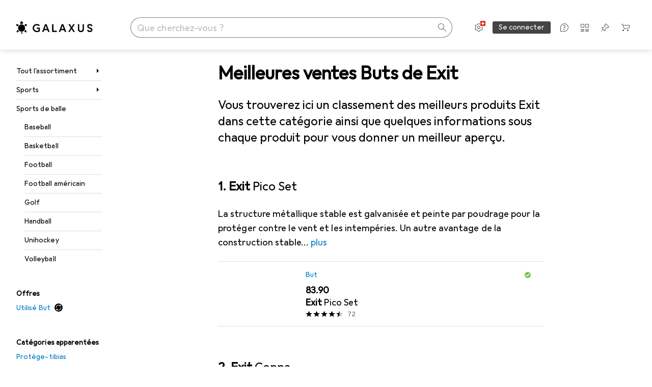

--- FILE ---
content_type: text/html; charset=utf-8
request_url: https://www.galaxus.ch/fr/s3/producttype/toplist/brand/but-724/exit-19859
body_size: 54099
content:
<!DOCTYPE html><html class="galaxus light-mode" lang="fr"><head><meta charSet="utf-8" data-next-head=""/><meta name="viewport" content="width=device-width, interactive-widget=resizes-content" data-next-head=""/><meta name="robots" content="index, follow" data-next-head=""/><link rel="alternate" href="https://www.galaxus.ch/de/s3/producttype/toplist/brand/tor-724/exit-19859" hrefLang="de-CH" data-next-head=""/><link rel="alternate" href="https://www.galaxus.ch/fr/s3/producttype/toplist/brand/but-724/exit-19859" hrefLang="fr-CH" data-next-head=""/><link rel="alternate" href="https://www.galaxus.ch/it/s3/producttype/toplist/brand/porta-724/exit-19859" hrefLang="it-CH" data-next-head=""/><link rel="alternate" href="https://www.galaxus.ch/en/s3/producttype/toplist/brand/goals-724/exit-19859" hrefLang="en-CH" data-next-head=""/><meta property="og:url" content="https://www.galaxus.ch/fr/s3/producttype/toplist/brand/but-724/exit-19859" data-next-head=""/><meta property="og:title" content="Les meilleurs Buts Exit en 2026 sur Galaxus" data-next-head=""/><meta property="og:description" content="Découvrez les meilleurs Buts Exit en 2026 sur Galaxus ✔ Conseil d’expert ✔ Livraison rapide ✔ Communauté active" data-next-head=""/><meta property="og:site_name" content="Galaxus" data-next-head=""/><meta property="og:image" content="https://www.galaxus.ch/static/images/galaxus/pwa/mstile-310x150.png" data-next-head=""/><meta property="og:type" content="og:website" data-next-head=""/><meta property="twitter:card" content="summary_large_image" data-next-head=""/><meta property="twitter:title" content="Les meilleurs Buts Exit en 2026 sur Galaxus" data-next-head=""/><meta property="twitter:image" content="https://www.galaxus.ch/static/images/galaxus/pwa/mstile-310x150.png" data-next-head=""/><meta property="twitter:description" content="Découvrez les meilleurs Buts Exit en 2026 sur Galaxus ✔ Conseil d’expert ✔ Livraison rapide ✔ Communauté active" data-next-head=""/><meta property="twitter:site" content="@Galaxus_FR" data-next-head=""/><title data-next-head="">Les meilleurs Buts Exit en 2026 sur Galaxus</title><meta content="Découvrez les meilleurs Buts Exit en 2026 sur Galaxus ✔ Conseil d’expert ✔ Livraison rapide ✔ Communauté active" name="description" data-next-head=""/><link href="https://www.galaxus.ch/fr/s3/producttype/toplist/brand/but-724/exit-19859" rel="canonical" data-next-head=""/><meta content="_YBCM7WFf9exvdMJuXNs5rljqZAS8wrufeIWeVB3ohU" name="google-site-verification"/><meta content="Wn05moJ_2g0lCXC1d5EdzTnhPQZzO5iHwDlzUdMSlcQ" name="google-site-verification"/><meta content="3i9c4gDpujmw0rqUDEiJ8Jc7zldVmXBBdtJ689paHdc" name="google-site-verification"/><meta content="B1Qxkm2N2ZRYYPQzLJw1iBzjnaTh_uOYQGuQDjC8i9w" name="google-site-verification"/><meta content="981DFE52913CC5503987B1DB130906D4" name="msvalidate.01"/><meta content="64f73c3385437c96437a02185a04818c" name="p:domain_verify"/><link rel="apple-touch-icon" sizes="180x180" href="https://static03.galaxus.com/static/images/galaxus/pwa/apple-touch-icon.png"/><link rel="icon" type="image/png" href="https://static03.galaxus.com/static/images/galaxus/pwa/favicon-32x32.png" sizes="32x32"/><link rel="icon" type="image/png" href="https://static03.galaxus.com/static/images/galaxus/pwa/android-chrome-192x192.png" sizes="192x192"/><link rel="icon" type="image/png" href="https://static03.galaxus.com/static/images/galaxus/pwa/favicon-16x16.png" sizes="16x16"/><link href="/static/meta/manifest_galaxus.json" rel="manifest"/><link rel="mask-icon" href="https://static03.galaxus.com/static/images/galaxus/pwa/safari-pinned-tab.svg" color="#333333"/><link href="https://static03.galaxus.com/static/images/galaxus/favicon.ico" rel="shortcut icon" type="image/x-icon"/><meta name="msapplication-TileColor" content="#000000"/><meta name="theme-color" content="#ffffff" media="(prefers-color-scheme: light)"/><meta name="theme-color" content="#1f1f1f" media="(prefers-color-scheme: dark)"/><meta content="/static/meta/msconfig_galaxus.xml" name="msapplication-config"/><meta http-equiv="delegate-ch" content="sec-ch-ua https://ud.galaxus.ch; sec-ch-ua-full-version-list https://ud.galaxus.ch; sec-ch-ua-full-version https://ud.galaxus.ch; sec-ch-ua-mobile https://ud.galaxus.ch; sec-ch-ua-platform https://ud.galaxus.ch; sec-ch-ua-platform-version https://ud.galaxus.ch; sec-ch-ua-arch https://ud.galaxus.ch; sec-ch-ua-bitness https://ud.galaxus.ch; sec-ch-ua-model https://ud.galaxus.ch; sec-ch-ua-wow64 https://ud.galaxus.ch"/><meta name="mobile-web-app-capable" content="yes"/><meta name="apple-mobile-web-app-status-bar-style" content="black"/><meta name="format-detection" content="telephone=no"/><link href="/static/meta/opensearch_galaxus_ch.xml" rel="search" title="DigitecGalaxus Search" type="application/opensearchdescription+xml"/><link rel="preload" href="https://static03.galaxus.com/_next/static/css/6c09f09d13ec043e.css" as="style" crossorigin="anonymous"/><link rel="preload" href="https://static03.galaxus.com/_next/static/css/59651bde18c15a1f.css" as="style" crossorigin="anonymous"/><link rel="preload" href="https://static03.galaxus.com/_next/static/css/5a4a8172d8ae32b1.css" as="style" crossorigin="anonymous"/><link rel="preload" href="https://static03.galaxus.com/_next/static/css/7c173f9ac75abecb.css" as="style" crossorigin="anonymous"/><script type="application/ld+json" data-next-head="">{"@context":"https://schema.org","@type":"BreadcrumbList","itemListElement":[{"@type":"ListItem","position":1,"name":"Sports","item":"https://www.galaxus.ch/fr/s3/sector/sports-3"},{"@type":"ListItem","position":2,"name":"Sports de balle","item":"https://www.galaxus.ch/fr/s3/tag/sports-de-balle-270"},{"@type":"ListItem","position":3,"name":"But","item":"https://www.galaxus.ch/fr/s3/producttype/but-724"}]}</script><script type="application/ld+json" data-next-head="">{"@context":"https://schema.org","@type":"ItemList","itemListElement":[{"@type":"ListItem","position":1,"item":{"@type":"Product","name":"Exit Pico Set","url":"https://www.galaxus.ch/fr/s3/product/exit-pico-set-but-6348439","image":["https://www.galaxus.ch/im/productimages/4/6/1/8/7/9/3/5/6/9/5/8/1/2/6/8/8/1/6/15386647-5ca4-4b7b-b310-e897888cd703_cropped.jpg","https://www.galaxus.ch/im/productimages/7/8/7/0/8/2/4/7/3/8/9/9/4/2/8/8/1/0/3/a8b922de-5379-4373-bc9e-37aae93961d3_cropped.jpg","https://www.galaxus.ch/im/productimages/6/4/8/4/9/0/6/9/5/5/1/3/7/8/8/5/1/6/0/2303042e-02c4-410d-80a9-4095e982ff5d_cropped.jpg","https://www.galaxus.ch/im/productimages/1/3/7/7/1/4/9/6/6/6/4/1/2/4/3/9/7/5/4/e65dec67-6461-4188-98fd-a7bf0703f7b8.jpg","https://www.galaxus.ch/im/productimages/2/1/5/7/3/3/0/9/1/7/7/9/3/5/7/6/8/0/76420e26-96ef-4657-91cb-818f922dd592.jpg","https://www.galaxus.ch/im/productimages/2/4/1/6/6/9/1/8/0/8/5/7/4/4/2/1/8/6/9/9c4e41bf-904b-4fa9-a35e-023205db565a_cropped.jpg","https://www.galaxus.ch/im/productimages/3/6/9/8/4/7/7/9/9/3/6/4/0/9/2/0/4/9/9/5927ae91-e98e-4899-810a-c2af4724e31b_cropped.jpg","https://www.galaxus.ch/im/productimages/1/0/1/3/7/2/4/0/3/5/4/4/5/4/0/7/8/5/4/23798296-5bed-43f0-bece-ccf2e1fabd88_cropped.jpg","https://www.galaxus.ch/im/productimages/4/9/9/1/0/7/6/9/1/1/5/9/5/5/9/4/4/1/5a41040e-092b-4434-bd41-81f66bf136ab_cropped.jpg","https://www.galaxus.ch/im/productimages/6/6/4/8/3/8/3/2/0/0/7/0/5/5/1/3/8/0/2bf4cd46-b243-4e7c-a9cc-31ef5f75c1bc_cropped.jpg","https://www.galaxus.ch/im/productimages/7/5/7/9/4/6/5/9/4/2/0/0/4/8/9/0/4/7/8/019ad965-d8b8-7ea9-b244-7c9840dbb1a3","https://www.galaxus.ch/im/productimages/5/4/5/7/1/0/1/2/2/9/5/9/0/9/4/2/2/3/019ad965-d7a5-7817-8690-679302c3b007"],"offers":{"@type":"Offer","price":83.9,"priceCurrency":"CHF"},"aggregateRating":{"@type":"AggregateRating","ratingValue":4.68,"reviewCount":72}}},{"@type":"ListItem","position":2,"item":{"@type":"Product","name":"Exit Coppa","url":"https://www.galaxus.ch/fr/s3/product/exit-coppa-but-6348443","image":["https://www.galaxus.ch/im/productimages/2/7/0/6/1/6/7/9/6/0/9/2/4/8/5/2/7/8/5/6b202749-cd61-487c-96b0-8fa524dd1c2d_cropped.jpg","https://www.galaxus.ch/im/productimages/1/7/2/0/5/4/8/5/2/4/5/6/6/0/2/9/1/8/4/3f59741a-5476-4c95-967b-90058fc0bd0c_cropped.jpg","https://www.galaxus.ch/im/productimages/3/2/7/3/7/2/4/2/3/8/5/2/9/5/4/2/7/7/3/8456fc29-0ca3-4527-968a-772bd50feb9e_cropped.jpg","https://www.galaxus.ch/im/productimages/1/7/2/0/8/9/7/9/4/2/6/7/1/3/8/1/3/0/8/0155c1b5-8354-4936-8844-a6ef8be467e5_cropped.jpg","https://www.galaxus.ch/im/productimages/2/5/0/2/3/3/7/4/5/0/1/3/5/2/7/8/0/8/fab74536-db22-46ef-8bb7-ff60ea498b37_cropped.jpg","https://www.galaxus.ch/im/productimages/3/8/0/4/7/5/1/5/3/4/9/7/6/9/3/7/6/1/5/2cc3c325-25b2-4f30-a750-691e077e516a_cropped.jpg","https://www.galaxus.ch/im/productimages/2/1/7/3/5/9/7/7/186-8861-1.jpg","https://www.galaxus.ch/im/productimages/1/8/2/6/7/7/5/7/1/8/2/2/3/8/0/0/6/7/9/6299589e-b92c-4ae4-81ac-bb4743b3c57c_cropped.jpg","https://www.galaxus.ch/im/productimages/2/9/5/0/6/9/5/8/1/4/6/4/8/2/8/2/6/1/7/6d99d7a0-d9d2-4123-88ea-5a7d02d62cfa_cropped.jpg","https://www.galaxus.ch/im/productimages/6/8/0/6/9/1/3/8/3/5/1/5/2/1/1/6/4/3/7/cf961bf1-fbfd-4958-9b0a-ad723f130746_cropped.jpg","https://www.galaxus.ch/im/productimages/4/9/6/1/9/6/2/6/3/1/4/6/5/7/7/7/0/6/0/69ec5da4-0a45-439b-b4c6-de68b18d9a7c_cropped.jpg","https://www.galaxus.ch/im/productimages/4/9/1/0/7/7/2/4/0/1/2/9/6/1/0/2/5/5/7/f7ada1c0-8e1b-4bbf-847a-d631f7f3a311_cropped.jpg","https://www.galaxus.ch/im/productimages/7/5/3/2/0/4/2/2/1/1/9/3/4/4/4/0/2/0/4/1ded9039-4ffc-4201-ab7d-14f179eff894.jpg","https://www.galaxus.ch/im/productimages/7/9/9/4/5/9/8/2/2/3/5/0/7/5/8/2/3/1/5/165e35e1-4dc9-48b5-96b1-1195af34ee62.jpg","https://www.galaxus.ch/im/productimages/3/1/3/7/4/6/2/8/2/2/0/7/4/7/7/1/3/0/8/32bde886-9126-4138-b5fb-1909441206a1_cropped.jpg","https://www.galaxus.ch/im/productimages/8/9/3/9/7/4/4/3/5/3/1/3/0/5/6/4/4/0/9/da6969c5-af81-4804-ba88-ff497e5c266c.jpg","https://www.galaxus.ch/im/productimages/2/7/1/9/2/1/8/9/3/3/4/5/2/1/0/2/9/0/3/cd4a00d6-b23d-4bd5-ad69-0bb2d9e1e6fe.jpg","https://www.galaxus.ch/im/productimages/4/6/9/7/6/6/8/0/0/7/8/6/4/8/6/1/3/9/9/e394ba83-a6a3-4275-8b1c-de7b1de378aa.jpg","https://www.galaxus.ch/im/productimages/6/6/3/8/6/8/6/8/7/2/3/6/6/7/0/6/8/4/0/019ad9b8-3187-7e2f-b509-a3a01b050b13","https://www.galaxus.ch/im/productimages/5/2/1/4/7/9/5/5/4/7/6/8/5/4/8/6/1/3/8/019ad9b8-33a6-7613-9fa5-1eba62bb0497","https://www.galaxus.ch/im/productimages/1/0/6/3/0/0/0/9/5/5/6/9/7/5/8/5/6/1/3/019ad9b8-323f-7e91-bf01-2a31b200859d","https://www.galaxus.ch/im/productimages/4/8/2/4/4/5/6/7/6/2/9/3/9/1/8/5/6/7/0/019ad9b8-329a-7f2d-a1a4-26d60de2796f","https://www.galaxus.ch/im/productimages/8/4/3/2/2/8/7/4/4/5/8/1/4/4/6/1/1/9/019ad9b8-331c-7a46-931b-84b526fb5598"],"offers":{"@type":"Offer","price":182,"priceCurrency":"CHF"},"aggregateRating":{"@type":"AggregateRating","ratingValue":4.83,"reviewCount":30}}},{"@type":"ListItem","position":3,"item":{"@type":"Product","name":"Exit Scala Aluminium Fussballtor 300x200cm, schwarz","url":"https://www.galaxus.ch/fr/s3/product/exit-scala-aluminium-fussballtor-300x200cm-schwarz-but-56601094","image":["https://www.galaxus.ch/im/productimages/4/4/4/4/2/2/2/6/9/9/2/6/3/5/8/1/6/5/8/019a0386-e6cf-7013-b0d3-ac98e14e30ca","https://www.galaxus.ch/im/productimages/7/4/3/2/5/3/0/9/5/4/6/6/9/6/2/8/9/2/3/019ad9b7-022b-78c3-936a-b96c955d2ea9","https://www.galaxus.ch/im/productimages/7/9/0/0/5/1/7/2/4/7/6/9/3/1/4/1/4/6/7/019ad9b6-ffdf-730f-a235-8943430a55c9","https://www.galaxus.ch/im/productimages/7/5/2/1/3/8/6/1/1/0/2/1/3/6/8/8/0/1/4/019ad9b6-ffdf-77f9-b990-2aa5205e5379","https://www.galaxus.ch/im/productimages/9/2/0/9/3/2/3/3/6/5/8/4/3/3/4/5/4/7/6/019ad9b6-ff72-7a22-92ee-99806829f595"],"offers":{"@type":"Offer","price":706.9,"priceCurrency":"CHF"},"aggregateRating":{"@type":"AggregateRating","ratingValue":4.64,"reviewCount":14}}},{"@type":"ListItem","position":4,"item":{"@type":"Product","name":"Exit Tempo 3000","url":"https://www.galaxus.ch/fr/s3/product/exit-tempo-3000-but-10410733","image":["https://www.galaxus.ch/im/productimages/1/0/2/9/1/3/6/5/9/6/9/8/6/1/9/7/9/0/2/200db2a9-a0c7-47c2-9584-621953b66a8d_cropped.jpg","https://www.galaxus.ch/im/productimages/9/7/7/2/5/5/9/2/3/0/3/3/0/3/5/2/6/0/b175de39-38b9-49b6-906c-bf5d38b77898_cropped.jpg","https://www.galaxus.ch/im/productimages/1/1/8/1/0/2/3/7/1/9/6/1/8/3/2/1/5/8/72a2ab5d-9634-47d7-bf94-368d41618dd0_cropped.jpg","https://www.galaxus.ch/im/productimages/3/3/1/3/9/0/8/9/2/4/7/7/4/4/2/1/8/1/1/6bce4a22-35ef-4c8e-a447-64dd91a0116d.jpg","https://www.galaxus.ch/im/productimages/6/4/0/6/5/4/0/6/5/9/1/8/3/2/2/2/8/0/3/153422bc-7341-4b4e-87d6-341b936de7c4.jpg","https://www.galaxus.ch/im/productimages/1/8/8/3/5/2/2/7/41.20.18.00-03.jpg","https://www.galaxus.ch/im/productimages/1/2/2/0/9/4/6/2/0/3/3/8/7/4/2/8/3/1/1/019b3e04-9118-7bea-a8ec-08e3c60b1aa0","https://www.galaxus.ch/im/productimages/1/0/7/3/9/5/0/6/5/0/7/4/4/8/7/9/9/7/019ad9b6-bef0-7d45-ac32-6bf8f36d834e"],"offers":{"@type":"Offer","price":232.9,"priceCurrency":"CHF"},"aggregateRating":{"@type":"AggregateRating","ratingValue":5,"reviewCount":6}}},{"@type":"ListItem","position":5,"item":{"@type":"Product","name":"Exit Scala","url":"https://www.galaxus.ch/fr/s3/product/exit-scala-but-8049018","image":["https://www.galaxus.ch/im/productimages/4/2/1/5/3/4/8/0/3/3/2/7/1/7/4/3/6/6/5/4b9373c9-af7c-4fde-b557-af358d3f0e9e_cropped.jpg","https://www.galaxus.ch/im/productimages/8/9/5/5/8/2/2/5/3/9/7/5/7/5/4/8/9/3/3/f15a8695-c5ef-449e-bc5d-5e07d135871f_cropped.jpg","https://www.galaxus.ch/im/productimages/2/1/7/3/6/2/5/5/265-2900-1","https://www.galaxus.ch/im/productimages/2/5/2/0/9/1/6/5/9/7/9/4/1/6/9/5/2/5/9/7ef9fa8d-2ca9-44c2-81b3-e4b6e0a610da.jpg","https://www.galaxus.ch/im/productimages/7/4/8/9/5/6/5/5/5/4/1/0/6/5/2/9/6/5/1/f8590bc3-91e6-4769-b7c6-b8d7c940840d.jpg","https://www.galaxus.ch/im/productimages/4/2/7/0/1/8/4/0/6/3/3/6/4/5/9/7/4/6/4/6a9b0547-2d8f-460f-9336-81c271d493c5.jpg","https://www.galaxus.ch/im/productimages/1/4/1/3/8/3/5/9/4/5/6/5/5/7/5/2/8/7/3/43699705-e02d-4b2a-872f-c305bf393938.jpg","https://www.galaxus.ch/im/productimages/4/5/1/9/0/8/3/6/8/7/4/8/7/5/8/1/2/4/d0d855f6-572d-41e7-a0de-b0de7cd9de37.jpg","https://www.galaxus.ch/im/productimages/7/4/5/9/4/1/5/0/1/9/2/1/4/0/5/1/5/4/5/019a0389-318e-7a2e-b97f-50548a5d01e9","https://www.galaxus.ch/im/productimages/6/2/2/9/0/6/8/1/3/1/8/3/3/4/8/9/5/4/1/019ada44-00da-79b8-a2b0-a136ad74db2f","https://www.galaxus.ch/im/productimages/7/7/0/3/1/2/1/5/7/7/1/9/2/6/2/8/1/0/8/019ada44-015f-78c9-be79-3b92dc902db2","https://www.galaxus.ch/im/productimages/6/1/7/5/2/7/2/6/1/1/8/0/0/6/9/5/8/8/5/019ada44-01aa-71d0-bc5b-f4a63f8a8e06","https://www.galaxus.ch/im/productimages/8/3/5/0/2/8/5/1/0/7/4/2/4/7/2/1/1/7/5/019ada44-01e9-7ca6-91d6-7da7f9ce86d5","https://www.galaxus.ch/im/productimages/2/7/8/7/8/0/9/5/6/1/4/3/5/1/1/8/1/4/4/019ada44-022e-70de-8d10-04b6743994a3"],"offers":{"@type":"Offer","price":706.9,"priceCurrency":"CHF"},"aggregateRating":{"@type":"AggregateRating","ratingValue":4.64,"reviewCount":14}}},{"@type":"ListItem","position":6,"item":{"@type":"Product","name":"Exit Scala Aluminium Fussballtor 300x200cm, weiss","url":"https://www.galaxus.ch/fr/s3/product/exit-scala-aluminium-fussballtor-300x200cm-weiss-but-56601090","image":["https://www.galaxus.ch/im/productimages/7/9/3/1/2/7/4/8/2/2/6/5/9/4/8/7/0/0/019ad9b6-dc09-7ecd-8894-939f49635e12","https://www.galaxus.ch/im/productimages/6/0/6/3/1/7/9/0/3/6/9/0/3/4/4/9/4/8/1/019ad9b6-dc09-7835-857d-f4c8c4493b67","https://www.galaxus.ch/im/productimages/1/9/8/9/9/3/9/4/6/5/3/9/2/5/0/8/8/7/8/019ad9b6-dc7f-7c3e-9d0b-de6a7e06dd9f","https://www.galaxus.ch/im/productimages/3/1/1/4/5/9/4/4/0/1/7/2/3/0/8/0/2/1/5/019ad9b6-dc60-72a8-add0-abfb9be792b8","https://www.galaxus.ch/im/productimages/7/0/2/2/8/8/8/3/4/1/2/1/7/1/3/4/8/5/3/019ad9b6-dccc-704d-870d-0ddf16449d21","https://www.galaxus.ch/im/productimages/7/7/6/0/3/0/4/4/5/7/1/8/1/1/6/8/2/9/0/019ad9b6-dd10-7cb1-94f3-077f411dafb8"],"offers":{"@type":"Offer","price":706.9,"priceCurrency":"CHF"},"aggregateRating":{"@type":"AggregateRating","ratingValue":4.64,"reviewCount":14}}},{"@type":"ListItem","position":7,"item":{"@type":"Product","name":"Exit Vitesse 2400","url":"https://www.galaxus.ch/fr/s3/product/exit-vitesse-2400-but-10410732","image":["https://www.galaxus.ch/im/productimages/7/4/9/0/7/6/8/9/5/1/0/3/5/0/2/8/5/5/9/380977f2-3ab1-4663-8368-15576c9f690e_cropped.jpg","https://www.galaxus.ch/im/productimages/9/7/7/2/5/5/9/2/3/0/3/3/0/3/5/2/6/0/b175de39-38b9-49b6-906c-bf5d38b77898_cropped.jpg","https://www.galaxus.ch/im/productimages/1/1/8/1/0/2/3/7/1/9/6/1/8/3/2/1/5/8/72a2ab5d-9634-47d7-bf94-368d41618dd0_cropped.jpg","https://www.galaxus.ch/im/productimages/3/3/1/3/9/0/8/9/2/4/7/7/4/4/2/1/8/1/1/6bce4a22-35ef-4c8e-a447-64dd91a0116d.jpg","https://www.galaxus.ch/im/productimages/3/2/6/5/4/7/1/6/9/7/3/8/3/9/2/5/3/3/4/fb9dc020-5c46-4c95-8b74-28f81b0d32fe.jpg","https://www.galaxus.ch/im/productimages/6/4/0/6/5/4/0/6/5/9/1/8/3/2/2/2/8/0/3/153422bc-7341-4b4e-87d6-341b936de7c4.jpg","https://www.galaxus.ch/im/productimages/1/5/3/3/7/4/9/8/5/1/7/1/1/7/0/1/6/9/5/2aafec2f-126b-45ea-9a9f-6783b48020fd_cropped.jpg","https://www.galaxus.ch/im/productimages/2/6/8/3/9/3/5/3/9/0/7/0/6/4/9/0/0/6/9/019ad967-07b7-7bcd-91aa-703b63a27211","https://www.galaxus.ch/im/productimages/4/3/2/6/0/9/3/9/1/3/2/3/5/4/9/7/0/6/7/019ad967-0811-7123-8080-57e6ee61decb"],"offers":{"@type":"Offer","price":103,"priceCurrency":"CHF"},"aggregateRating":{"@type":"AggregateRating","ratingValue":4.33,"reviewCount":9}}},{"@type":"ListItem","position":8,"item":{"@type":"Product","name":"Exit Maestro","url":"https://www.galaxus.ch/fr/s3/product/exit-maestro-but-6348442","image":["https://www.galaxus.ch/im/productimages/7/3/6/2/7/0/3/2/3/6/9/5/3/9/0/0/2/4/9/d57453dd-cfbe-4378-8604-99cca55d3c5e_cropped.jpg","https://www.galaxus.ch/im/productimages/8/2/0/9/7/4/3/1/4/6/2/2/1/7/9/5/4/3/8/1fa5eb06-7ccd-4449-978e-2dcf28be74e8_cropped.jpg","https://www.galaxus.ch/im/productimages/4/2/5/1/0/6/7/9/2/0/6/2/0/1/2/5/0/7/9/1008df66-083b-4d84-9f3c-808e59c84595_cropped.jpg","https://www.galaxus.ch/im/productimages/9/1/5/4/6/3/0/0/1/4/9/6/1/8/2/5/1/9/9/dbdc670e-de3c-471f-a3b4-ec2e64b86584_cropped.jpg","https://www.galaxus.ch/im/productimages/2/5/0/2/3/3/7/4/5/0/1/3/5/2/7/8/0/8/fab74536-db22-46ef-8bb7-ff60ea498b37_cropped.jpg","https://www.galaxus.ch/im/productimages/1/3/0/3/9/7/0/1/8/6/9/2/3/3/0/3/3/1/4/0199575a-e223-77c2-9e01-6e6259c4d5d2","https://www.galaxus.ch/im/productimages/2/0/2/5/7/6/8/8/9/1/7/6/3/1/3/5/9/3/5/49cb0c7a-76ad-4e4c-8d9c-7391a848deec.jpg","https://www.galaxus.ch/im/productimages/6/0/5/1/9/4/9/4/0/5/4/3/4/8/9/9/7/4/0/7a80234f-f116-4369-bb9a-801f5cff45a4.jpg","https://www.galaxus.ch/im/productimages/5/0/2/2/4/9/6/5/8/2/2/5/4/6/9/0/6/3/2/963de902-37ce-4eba-9ec0-2f6257843979_cropped.jpg","https://www.galaxus.ch/im/productimages/4/2/0/6/3/0/9/3/1/5/7/7/5/0/9/0/0/7/0/b0bc774b-2ec2-4a0d-a8e3-16c2832f6adf_cropped.jpg","https://www.galaxus.ch/im/productimages/5/9/2/0/4/2/4/2/3/8/0/5/2/6/4/6/0/6/3/0fdc3561-8a36-4f34-9a31-f3eb229ca2f2_cropped.jpg","https://www.galaxus.ch/im/productimages/8/9/7/8/9/0/7/1/7/6/6/4/6/8/7/1/6/9/8/a3efc299-0d77-40dc-a378-b9a8e573f18a_cropped.jpg","https://www.galaxus.ch/im/productimages/1/0/4/0/5/2/9/0/6/6/7/6/0/3/3/1/9/2/1/d8c05cfd-d90e-4325-9556-bcc4b895c304.jpg","https://www.galaxus.ch/im/productimages/4/9/9/5/6/7/7/4/7/9/3/5/4/4/1/7/8/3/4/74ae40a9-0867-4519-9c36-3ff769d34981.jpg","https://www.galaxus.ch/im/productimages/3/1/3/7/4/6/2/8/2/2/0/7/4/7/7/1/3/0/8/32bde886-9126-4138-b5fb-1909441206a1_cropped.jpg","https://www.galaxus.ch/im/productimages/6/5/7/2/9/0/1/1/3/7/3/2/1/0/4/5/6/7/9/e0d9f0ac-0a2b-4ec3-95b0-b9c1b3ff6f5d.jpg","https://www.galaxus.ch/im/productimages/1/6/9/0/4/0/2/9/5/3/6/9/7/0/1/4/2/8/3/cf433a68-ede1-43dd-931b-beb371d427c1.jpg","https://www.galaxus.ch/im/productimages/3/0/0/5/3/6/4/1/8/6/6/6/2/5/1/7/2/7/7/019bbb19-bd6d-7ba4-ae31-3723110bf7de","https://www.galaxus.ch/im/productimages/1/4/7/4/2/0/3/4/4/8/6/2/2/7/4/7/0/5/2/019a0395-9b93-720b-a8e9-5e3ae8bc1c91","https://www.galaxus.ch/im/productimages/7/8/6/4/0/6/6/6/5/4/3/2/5/4/5/9/0/3/8/019a0395-9bf0-7b28-942f-53c4fa27ed14"],"offers":{"@type":"Offer","price":131,"priceCurrency":"CHF"},"aggregateRating":{"@type":"AggregateRating","ratingValue":4.68,"reviewCount":41}}},{"@type":"ListItem","position":9,"item":{"@type":"Product","name":"Exit Ancrage au sol (2 pièces) pour sol pavé","url":"https://www.galaxus.ch/fr/s3/product/exit-ancrage-au-sol-2-pieces-pour-sol-pave-but-7024676","image":["https://www.galaxus.ch/im/productimages/1/9/2/7/3/9/2/6/9/8/3/3/6/0/9/7/2/9/1/02fb2b12-7416-4399-9361-52bf1a4d90f9_cropped.jpg","https://www.galaxus.ch/im/productimages/2/0/3/1/2/8/0/8/9/9/8/9/9/9/4/5/2/1/7/025db36a-ed71-4144-814c-afa10f2d7b57.jpg","https://www.galaxus.ch/im/productimages/4/1/6/8/1/2/0/8/1/9/7/5/8/9/3/0/4/6/9/0fe869fd-ba04-4b5e-b876-414e7813ec20.jpg","https://www.galaxus.ch/im/productimages/3/6/8/3/2/2/9/7/6/5/4/4/0/2/9/0/9/6/2/371c46bb-6598-4a00-9307-ec2ccba807fe.jpg","https://www.galaxus.ch/im/productimages/4/2/1/6/1/0/0/0/8/4/6/8/7/1/0/4/9/6/2/f1b1e104-8239-4af7-b72a-d32e9f5ee4f6.jpg","https://www.galaxus.ch/im/productimages/7/3/6/2/4/8/9/8/2/1/2/5/2/1/0/0/0/8/8/452b90d2-02ac-4e71-b0ff-c2ed9d894914.jpg","https://www.galaxus.ch/im/productimages/1/0/3/1/4/1/5/1/42.90.20.00-EXIT-Scala-Anchor-set-2-pcs-for-mounting-on-hard-surface_2.jpg"],"offers":{"@type":"Offer","price":42,"priceCurrency":"CHF"}}},{"@type":"ListItem","position":10,"item":{"@type":"Product","name":"Exit Finta","url":"https://www.galaxus.ch/fr/s3/product/exit-finta-but-6348444","image":["https://www.galaxus.ch/im/productimages/2/5/0/3/7/8/1/5/9/4/3/4/8/3/9/8/0/6/6/3b8231e7-d9de-4778-b9be-fe27f44dec69_cropped.jpg","https://www.galaxus.ch/im/productimages/7/9/7/2/4/9/0/186-8887-5.jpg","https://www.galaxus.ch/im/productimages/7/9/7/2/4/8/9/186-8887-4.jpg","https://www.galaxus.ch/im/productimages/3/9/8/1/6/6/7/9/5/5/5/4/9/2/8/6/5/9/9/9ddaf95d-0453-4800-9406-1c960f96cb28_cropped.jpg","https://www.galaxus.ch/im/productimages/8/2/0/9/7/4/3/1/4/6/2/2/1/7/9/5/4/3/8/1fa5eb06-7ccd-4449-978e-2dcf28be74e8_cropped.jpg","https://www.galaxus.ch/im/productimages/1/5/1/8/5/2/3/8/0/8/8/0/1/1/7/1/2/3/0/aa401d2a-c4fe-4a62-90e9-fa896e6d140a_cropped.jpg","https://www.galaxus.ch/im/productimages/2/5/7/4/7/3/2/4/6/5/8/1/9/9/8/6/1/5/1/4199c3df-6e38-4877-be1d-9af300a082d7_cropped.jpg","https://www.galaxus.ch/im/productimages/2/5/0/2/3/3/7/4/5/0/1/3/5/2/7/8/0/8/fab74536-db22-46ef-8bb7-ff60ea498b37_cropped.jpg","https://www.galaxus.ch/im/productimages/4/2/5/1/0/6/7/9/2/0/6/2/0/1/2/5/0/7/9/1008df66-083b-4d84-9f3c-808e59c84595_cropped.jpg","https://www.galaxus.ch/im/productimages/7/5/7/7/5/5/3/4/0/7/3/0/1/7/1/3/3/8/8/198dca60-af2c-4040-a3a7-c71a261fcc68_cropped.jpg","https://www.galaxus.ch/im/productimages/7/7/3/1/0/4/1/4/5/5/4/9/3/7/9/4/6/7/9/019b8f8e-c781-7e94-a56c-c6324f86d28f","https://www.galaxus.ch/im/productimages/2/5/8/1/4/6/2/1/1/9/2/5/5/2/4/6/3/6/3278745f-c38e-429a-a456-ce7310e32a12_cropped.jpg","https://www.galaxus.ch/im/productimages/6/9/4/4/4/5/4/0/5/5/0/8/5/2/7/4/8/2/3/ba41ce3b-18db-4f1b-beb1-dc0cd04e076f_cropped.jpg","https://www.galaxus.ch/im/productimages/7/5/6/0/3/7/7/9/0/9/2/5/7/0/0/5/4/1/1/c27cc464-60d8-46cb-ad04-6fdd3d43260d_cropped.jpg","https://www.galaxus.ch/im/productimages/7/6/2/7/1/7/9/1/3/7/7/4/0/2/7/2/9/2/ec04a58e-f8ad-4ffc-ad91-649a3a69efd2_cropped.jpg","https://www.galaxus.ch/im/productimages/6/9/2/5/6/5/1/3/2/6/3/4/0/6/5/1/5/0/5/4c5c0561-cd2c-4a77-9e8c-4b5ebb1676b5.jpg","https://www.galaxus.ch/im/productimages/1/7/8/0/3/2/5/8/6/1/0/7/9/4/9/0/1/6/0/171b7b0b-886f-4e15-b827-03cca9155da0.jpg","https://www.galaxus.ch/im/productimages/5/1/2/5/9/6/7/4/4/1/6/3/0/4/3/1/1/9/f9105480-31c1-4614-8375-972400d8e8ec.jpg","https://www.galaxus.ch/im/productimages/3/6/5/5/9/5/1/3/7/9/7/6/4/8/0/6/8/3/2/1b0a4b3b-c8fc-44d6-955c-ac043d0876a9.jpg","https://www.galaxus.ch/im/productimages/2/6/6/0/6/8/9/2/0/3/3/0/6/0/8/0/1/0/5/bde488d9-5046-454c-9192-7f6732505dd0.jpg","https://www.galaxus.ch/im/productimages/2/1/2/2/7/4/4/1/5/6/5/6/2/4/5/1/5/5/8/93161319-02c4-4b7d-a908-2e96827779ff_cropped.jpg","https://www.galaxus.ch/im/productimages/1/0/6/4/3/4/8/7/4/2/5/7/6/2/7/6/0/5/9/09268f84-155d-4db2-bb02-f49edef2f4f7.jpg","https://www.galaxus.ch/im/productimages/2/4/0/8/7/4/2/7/0/2/5/1/5/4/2/7/6/4/9/e588b1b7-e31b-4316-85c6-2694d011e9a0.jpg","https://www.galaxus.ch/im/productimages/2/8/2/6/3/9/1/7/4/5/9/0/8/4/6/1/8/6/3/0199e3c6-1510-7182-bbf0-e96e61c54aac","https://www.galaxus.ch/im/productimages/2/3/4/6/2/5/6/2/4/8/4/8/1/5/0/1/9/3/0/019ad966-fabd-7a55-afde-798640fcf9cb","https://www.galaxus.ch/im/productimages/1/3/9/0/0/6/8/3/2/2/0/2/5/0/5/5/4/9/2/019ad966-fb40-7a7b-85a9-7eeafbc75697","https://www.galaxus.ch/im/productimages/5/3/1/5/8/8/9/9/9/6/6/8/0/4/2/5/1/9/3/019ad966-fb40-79a1-bbf2-cc0c9fb61596"],"offers":{"@type":"Offer","price":299,"priceCurrency":"CHF"},"aggregateRating":{"@type":"AggregateRating","ratingValue":4.67,"reviewCount":3}}}]}</script><script>(function(w,l){w[l] = w[l] || [];w[l].push({'gtm.start':new Date().getTime(),event:'gtm.js'});})(window,'dataLayer');</script><script>window.dataLayer=window.dataLayer||[];function gtag(){window.dataLayer.push(arguments);}gtag('consent','default',{"ad_storage":"granted","analytics_storage":"granted","ad_user_data":"granted","ad_personalization":"granted"});gtag("set", "ads_data_redaction", false);</script><script type="application/ld+json">{"@context":"https://schema.org","@type":"WebSite","name":"Galaxus","url":"https://www.galaxus.ch","potentialAction":{"@type":"SearchAction","target":"https://www.galaxus.ch/search?q={search_term_string}","query-input":"required name=search_term_string"}}</script><script type="application/ld+json">{"@context":"https://schema.org","@type":"Organization","name":"Galaxus","url":"https://www.galaxus.ch","logo":"https://static03.galaxus.com/static/images/galaxus/logo.svg"}</script><style data-name="global">a,abbr,acronym,address,applet,article,aside,audio,b,big,blockquote,body,button,canvas,caption,center,cite,code,dd,del,details,dfn,div,dl,dt,em,embed,fieldset,figcaption,figure,footer,form,h1,h2,h3,h4,h5,h6,header,hgroup,html,i,iframe,img,ins,kbd,label,legend,li,mark,menu,nav,object,ol,output,p,pre,q,ruby,s,samp,section,small,span,strike,strong,sub,summary,sup,table,tbody,td,tfoot,th,thead,time,tr,tt,u,ul,var,video{padding:0;border:0;margin:0;font:inherit;letter-spacing:inherit;vertical-align:baseline}article,aside,details,figcaption,figure,footer,header,hgroup,menu,nav,section{display:block}ul{list-style:none}blockquote,q{quotes:none}blockquote::after,blockquote::before,q::after,q::before{content:none}table{border-collapse:collapse;border-spacing:0}html,body,input,textarea,select{font:var(--ft0);letter-spacing:var(--ls0)}html{box-sizing:border-box;-webkit-font-smoothing:antialiased;scroll-behavior:smooth}body{text-size-adjust:100%;-webkit-text-size-adjust:100%;color:var(--1k779jv);background-color:var(--mnsyke)}@media(hover:none),(pointer:coarse){body{-webkit-tap-highlight-color:transparent}}*,*::after,*::before{box-sizing:inherit;font-synthesis:none}*:focus{outline:0}a:focus-visible,button:focus-visible,[tabindex]:focus-visible{outline:var(--el8vih) solid 2px;outline-offset:4px}dialog{color:unset}hr{width:100%;height:1px;border:0;margin:0;background-color:var(--8tcvzo)}strong,b{font-weight:650}i,em{font-style:normal}small{font:var(--ftb);letter-spacing:var(--ls0)}ol{padding-left:24px}@media(min-width:992px){ol{padding-left:16px}}p{margin-bottom:24px;word-wrap:break-word}sub,sup{vertical-align:baseline;position:relative;top:-0.3em;left:2px}img{display:block;max-width:100%}noscript img{max-height:100%}.galaxus{color-scheme:light;font-feature-settings:"calt" 1}@media(prefers-color-scheme:dark){.galaxus.system-mode{color-scheme:dark}}@media screen{.galaxus.dark-mode{color-scheme:dark}}@font-face{font-family:Galactica;font-style:normal;font-display:swap;src:url("https://static03.galaxus.com/static/fonts/Galactica/galactica-2024-12-19.woff2") format("woff2-variations")}.galaxus{--f:Galactica,Arial,sans-serif;--fc:Monaco,'Lucida Console',monospace;--ls0:.01em;--ls1:0;--ls2:.005em;--ls3:0;--ls4:0;--ls5:0;--ls6:.005em;--ls7:.005em;--ls8:0;--ls9:.01em;--ls10:.01em;--ls11:.005em;--ls12:.01em;--ft0:400 16px/24px var(--f);--ft1:650 28px/36px var(--f);--ft2:400 28px/36px var(--f);--ft3:300 28px/36px var(--f);--ft4:650 24px/32px var(--f);--ft5:400 24px/32px var(--f);--ft6:300 24px/32px var(--f);--ft7:650 20px/28px var(--f);--ft8:400 20px/28px var(--f);--ft9:650 16px/24px var(--f);--fta:650 13px/20px var(--f);--ftb:400 13px/20px var(--f);--ftc:0 0/0 var(--f);--ftd:650 24px/28px var(--f);--fte:650 24px/28px var(--f);--ftf:400 24px/28px var(--f);--ftg:650 16px/20px var(--f);--fth:650 16px/20px var(--f);--fti:400 16px/20px var(--f);--ftj:650 30px/36px var(--f);--ftk:650 24px/36px var(--f);--ftl:400 24px/36px var(--f);--ftm:650 20px/32px var(--f);--ftn:650 18px/28px var(--f);--fto:400 24px/36px var(--f);--ftp:550 24px/36px var(--f);--ftq:400 14px/20px var(--f);--ftr:400 18px/28px var(--f);--fts:400 18px/28px var(--f);--ftt:400 14px/20px var(--f);--ftu:400 16px/24px var(--f);--ftv:400 14px/20px var(--fc);--ft10:400 24px/32px var(--f);--ft11:400 24px/32px var(--f);--ft12:400 20px/28px var(--f);--ft13:400 13px/20px var(--f);--ft14:400 13px/20px var(--f)}@media(min-width:992px){.galaxus{--ls0:.005em;--ls1:.005em;--ls2:0;--ft0:400 14px/20px var(--f);--ft1:650 32px/40px var(--f);--ft2:400 32px/40px var(--f);--ft3:300 32px/40px var(--f);--ft4:650 22px/32px var(--f);--ft5:400 22px/32px var(--f);--ft6:300 22px/32px var(--f);--ft7:650 18px/28px var(--f);--ft8:400 18px/28px var(--f);--ft9:650 14px/20px var(--f);--fta:650 12px/16px var(--f);--ftb:400 12px/16px var(--f);--ftc:300 18px/28px var(--f);--ftd:650 28px/32px var(--f);--fte:650 28px/32px var(--f);--ftf:400 28px/32px var(--f);--ftg:650 18px/24px var(--f);--fth:650 18px/24px var(--f);--fti:400 18px/24px var(--f);--ftj:650 36px/44px var(--f);--ftk:650 24px/32px var(--f);--ftl:400 24px/32px var(--f);--ftm:650 20px/28px var(--f);--ftn:650 18px/28px var(--f);--fto:400 24px/32px var(--f);--ftp:550 24px/32px var(--f);--ftq:400 14px/20px var(--f);--ftr:400 18px/28px var(--f);--fts:400 18px/28px var(--f);--ftt:400 14px/20px var(--f);--ftu:400 16px/24px var(--f);--ftv:400 14px/20px var(--fc);--ft10:400 32px/40px var(--f);--ft11:400 28px/36px var(--f);--ft12:400 22px/28px var(--f);--ft13:400 14px/20px var(--f);--ft14:400 14px/20px var(--f)}}</style><style data-name="color-index">@media (prefers-color-scheme: dark) {.galaxus.system-mode {--10198j9:#000;--10fdxby:#ffffff4d;--10wxayo:#ffc32d;--10zc1sx:linear-gradient(90deg, #1f1f1f00 0%, #1f1f1f 100%);--116ebtm:#565656;--11k4fu6:#ffffff4d;--11uxnuz:#ffffff4d;--11ze9gf:#565656;--12avdrq:#000000b2;--12f6pt6:#ffffff0d;--13gttpa:#bfbfbf;--13lbujv:#72c7f9;--14tq9sz:#ffffff26;--14yw65y:#af79d4;--15w8i5m:#c4a277;--16dqibr:#ffffff1a;--16etj21:#333;--178lrn9:#111;--17id2wm:#ffffff26;--1802cpk:#b384d3;--18bkghk:#bfbfbf;--18mbd5k:#ffffff26;--19bphjt:#fff;--19e0aml:#ffffff4d;--19fm2i7:#666;--19l6crt:0px 0px 2px #000000b2, 0px 4px 8px #0006;--19oac2x:transparent;--19obz6c:#fff;--19pdxr4:#444;--19q34jv:#84d160;--19ybwvn:#ffffffb2;--1b2jklt:#84d160;--1b3ysqz:linear-gradient(90deg, #1f1f1f 0%, #1f1f1f00 100%);--1bsnx6i:#1f1f1f;--1bvinsk:#f67858;--1byzemk:#0000;--1c3enij:0px 0 12px 0 #0009;--1cs21pp:#FFFFFF4D;--1dcp944:#ffc32d;--1e1nam5:#FFC32D;--1e2y184:#48aff0;--1e78k81:#2b2b2b;--1eji9xz:#ffffff1a;--1el3wc5:#bfbfbf;--1epgvlt:#e5e5e5;--1f6nfo1:#ffffff1a;--1fs683b:#ffffff1a;--1gh4fyk:#1f1f1f;--1gy5qv4:#ffffff0d;--1ilz6pk:#ffffff0d;--1iw4c67:#af79d4;--1jcyncc:#ffffff26;--1jenak1:#FFFFFF;--1jjhjrr:#e5e5e5;--1jr24av:#0000;--1k302as:#333;--1kv95zd:#0000000d;--1l0took:#ffffff1a;--1l9wjie:#0000;--1lhh4qw:#73c44d;--1lz7d1k:#ffc32d;--1m2au4v:#ffffff14;--1m7c0iq:#fff;--1mluoex:#ffffff1a;--1n754pp:#333;--1naf775:#e86646;--1nbeg1b:#0000;--1op5af4:#fff;--1p7drkc:0.7;--1pijdqe:#2A2A2A;--1pxi431:#ffffffb2;--1qckhab:#AF79D4;--1qt5jj4:#ffffff26;--1rj4qld:#666;--1rq52fl:#ffffffb2;--1sonjyf:linear-gradient(-90deg, #1f1f1f 16%, #1f1f1f80 50%, #1f1f1f00 100%);--1t3m607:#ffffff4d;--1t3rh8a:#9353b9;--1t3xp4a:#2b2b2b;--1tllhru:#444;--1tzscxq:#f2f2f2;--1v28369:#1f1f1f;--1wkxsro:#e5e5e5;--1xwle07:#e5e5e5;--1y2ihij:#ffffffb2;--1y2sw54:#ffffff1a;--2biaax:#2a2a2a;--2c9uxh:#333;--3na90j:0px 0px 2px #000000b2, 0px 2px 4px #0006;--3svjg1:#1f1f1f;--3tqlot:#bfbfbf;--4gbqr3:#2a2a2a;--5ojh3z:#9353B9;--5ok7jj:#48aff0;--5rgcsr:#ffffff1a;--5t3te7:#ffffffb2;--7477sm:#2b2b2b;--816hav:#2a2a2a;--8vgz8i:#ffffff4d;--8y34a6:#212121;--9t0wyt:linear-gradient(270deg, #1f1f1f 0%, #0000 100%);--akgbsb:0.94;--bhhn4z:linear-gradient(90deg, #1f1f1f 0%, #0000 100%);--c7eeob:#0000;--csyw65:#ffffffb2;--ct6858:#fff;--czatuv:#f67858;--d27tvg:0px 0px 2px #000000b2, 0px 8px 16px #0006;--dupgx1:#c4a277;--eebixj:#666;--frx560:#ddd;--gowxvt:#af79d4;--gsbz9m:#0000;--hzesyh:#ffffffb2;--jfvl85:#0000000d;--jg28df:#fff;--jixtcb:0px 0px 2px #000000b2, 0px 6px 12px #0006;--jm03sy:#0000000d;--kcefly:#af79d4;--kmu7ha:#565656;--kn0bua:#bfbfbf;--l8tbce:#ffffffb2;--mnsyke:#1f1f1f;--o0tuw4:#0000;--o2azza:rgba(255, 255, 255, 0.94);--q0c0r4:#ff8000;--qoiju5:#ffffff26;--s14uma:#666;--sd4rx5:#2a2a2a;--szez4g:#333;--tzsdr8:#0000;--urbep5:#ffffff4d;--uregg6:#444;--vyp9f0:#ffffff4d;--xeucnu:#666;--xy9czy:#0000000d;--yjx2he:linear-gradient(90deg, #1f1f1f 16%, #1f1f1f80 50%, #1f1f1f00 100%);--ym9vvo:#af79d4;--zet43d:#bfbfbf;--zlz686:rgb(161 161 161);}}.galaxus.dark-mode {--10198j9:#000;--10fdxby:#ffffff4d;--10wxayo:#ffc32d;--10zc1sx:linear-gradient(90deg, #1f1f1f00 0%, #1f1f1f 100%);--116ebtm:#565656;--11k4fu6:#ffffff4d;--11uxnuz:#ffffff4d;--11ze9gf:#565656;--12avdrq:#000000b2;--12f6pt6:#ffffff0d;--13gttpa:#bfbfbf;--13lbujv:#72c7f9;--14tq9sz:#ffffff26;--14yw65y:#af79d4;--15w8i5m:#c4a277;--16dqibr:#ffffff1a;--16etj21:#333;--178lrn9:#111;--17id2wm:#ffffff26;--1802cpk:#b384d3;--18bkghk:#bfbfbf;--18mbd5k:#ffffff26;--19bphjt:#fff;--19e0aml:#ffffff4d;--19fm2i7:#666;--19l6crt:0px 0px 2px #000000b2, 0px 4px 8px #0006;--19oac2x:transparent;--19obz6c:#fff;--19pdxr4:#444;--19q34jv:#84d160;--19ybwvn:#ffffffb2;--1b2jklt:#84d160;--1b3ysqz:linear-gradient(90deg, #1f1f1f 0%, #1f1f1f00 100%);--1bsnx6i:#1f1f1f;--1bvinsk:#f67858;--1byzemk:#0000;--1c3enij:0px 0 12px 0 #0009;--1cs21pp:#FFFFFF4D;--1dcp944:#ffc32d;--1e1nam5:#FFC32D;--1e2y184:#48aff0;--1e78k81:#2b2b2b;--1eji9xz:#ffffff1a;--1el3wc5:#bfbfbf;--1epgvlt:#e5e5e5;--1f6nfo1:#ffffff1a;--1fs683b:#ffffff1a;--1gh4fyk:#1f1f1f;--1gy5qv4:#ffffff0d;--1ilz6pk:#ffffff0d;--1iw4c67:#af79d4;--1jcyncc:#ffffff26;--1jenak1:#FFFFFF;--1jjhjrr:#e5e5e5;--1jr24av:#0000;--1k302as:#333;--1kv95zd:#0000000d;--1l0took:#ffffff1a;--1l9wjie:#0000;--1lhh4qw:#73c44d;--1lz7d1k:#ffc32d;--1m2au4v:#ffffff14;--1m7c0iq:#fff;--1mluoex:#ffffff1a;--1n754pp:#333;--1naf775:#e86646;--1nbeg1b:#0000;--1op5af4:#fff;--1p7drkc:0.7;--1pijdqe:#2A2A2A;--1pxi431:#ffffffb2;--1qckhab:#AF79D4;--1qt5jj4:#ffffff26;--1rj4qld:#666;--1rq52fl:#ffffffb2;--1sonjyf:linear-gradient(-90deg, #1f1f1f 16%, #1f1f1f80 50%, #1f1f1f00 100%);--1t3m607:#ffffff4d;--1t3rh8a:#9353b9;--1t3xp4a:#2b2b2b;--1tllhru:#444;--1tzscxq:#f2f2f2;--1v28369:#1f1f1f;--1wkxsro:#e5e5e5;--1xwle07:#e5e5e5;--1y2ihij:#ffffffb2;--1y2sw54:#ffffff1a;--2biaax:#2a2a2a;--2c9uxh:#333;--3na90j:0px 0px 2px #000000b2, 0px 2px 4px #0006;--3svjg1:#1f1f1f;--3tqlot:#bfbfbf;--4gbqr3:#2a2a2a;--5ojh3z:#9353B9;--5ok7jj:#48aff0;--5rgcsr:#ffffff1a;--5t3te7:#ffffffb2;--7477sm:#2b2b2b;--816hav:#2a2a2a;--8vgz8i:#ffffff4d;--8y34a6:#212121;--9t0wyt:linear-gradient(270deg, #1f1f1f 0%, #0000 100%);--akgbsb:0.94;--bhhn4z:linear-gradient(90deg, #1f1f1f 0%, #0000 100%);--c7eeob:#0000;--csyw65:#ffffffb2;--ct6858:#fff;--czatuv:#f67858;--d27tvg:0px 0px 2px #000000b2, 0px 8px 16px #0006;--dupgx1:#c4a277;--eebixj:#666;--frx560:#ddd;--gowxvt:#af79d4;--gsbz9m:#0000;--hzesyh:#ffffffb2;--jfvl85:#0000000d;--jg28df:#fff;--jixtcb:0px 0px 2px #000000b2, 0px 6px 12px #0006;--jm03sy:#0000000d;--kcefly:#af79d4;--kmu7ha:#565656;--kn0bua:#bfbfbf;--l8tbce:#ffffffb2;--mnsyke:#1f1f1f;--o0tuw4:#0000;--o2azza:rgba(255, 255, 255, 0.94);--q0c0r4:#ff8000;--qoiju5:#ffffff26;--s14uma:#666;--sd4rx5:#2a2a2a;--szez4g:#333;--tzsdr8:#0000;--urbep5:#ffffff4d;--uregg6:#444;--vyp9f0:#ffffff4d;--xeucnu:#666;--xy9czy:#0000000d;--yjx2he:linear-gradient(90deg, #1f1f1f 16%, #1f1f1f80 50%, #1f1f1f00 100%);--ym9vvo:#af79d4;--zet43d:#bfbfbf;--zlz686:rgb(161 161 161);}.galaxus {--11uswlt:#73c44d;--11xugvy:#b384d3;--125kr1u:#004478;--12illp0:#ffc32d;--136ew04:#c25700;--13igwez:#00000042;--13lrw8k:#72c7f9;--1487xqb:#48aff0;--15pku1g:#84d160;--16bnlea:#000;--18dq9hi:#b384d3;--18l264y:#c94125;--18seuq4:#000000b2;--19r5s0h:#c4a277;--1a8nx8y:#84d160;--1aptxqr:#0000;--1aqyk1g:#84d160;--1b126oq:#00000042;--1c18byc:#666;--1cn9z1m:#c94125;--1e1wfrd:#c94125;--1elv1fq:#007bc7;--1et2qvs:#000000b2;--1fschfn:#000000;--1kiwm3g:#c4a277;--1m0qens:#000;--1q6k8qi:#72c7f9;--1szzp6j:#ffffffb2;--1x3wavf:#9353b9;--1xjazq4:#ffc32d;--2bkez0:#f67858;--2ghp4c:#000000b2;--2qh9il:#ffc32d;--2tqzub:#fff;--37nihi:#f67858;--5dk0l:#b3b3b3;--6bpuh7:#b384d3;--6w2yz3:#e86646;--8wcah8:#72c7f9;--c0n4uk:#e86646;--c81mjn:#565656;--fgk6wf:#ff8000;--fhq0wf:#0000;--fx2ow1:#bfbfbf;--kxr06q:#000;--mkbsy3:#f67858;--nlm8dm:#000;--npe9u0:#73c44d;--r4ugpg:#9353b9;--s6kaa7:#0000001a;--sluo2r:#ffc32d;--ugueyt:#e86646;--v16niv:transparent;--wuc7rf:#565656;--xy1o5e:#f2d13a;--y29x19:#c4a277;--z1wdaa:#ffc32d;--z3kh0c:#EEEEEE;--z94kwh:#b384d3;--zkgeuy:#ffffff4d;--10198j9:#fff;--10fdxby:#b3b3b3;--10wxayo:#eeb524;--10zc1sx:linear-gradient(90deg, #fff0 0%, #fff 100%);--116ebtm:#eee;--11k4fu6:#ddd;--11uxnuz:#00000042;--11ze9gf:#ddd;--12avdrq:#00000080;--12f6pt6:#00000005;--13gttpa:#565656;--13lbujv:#007bc7;--14tq9sz:#ddd;--14yw65y:#565656;--15w8i5m:#8e694a;--16dqibr:#0000001a;--16etj21:#f5f5f5;--178lrn9:#333;--17id2wm:#ffffff1a;--1802cpk:#9353b9;--18bkghk:#000;--18mbd5k:#0000001a;--19bphjt:#b3b3b3;--19e0aml:#0003;--19fm2i7:#b3b3b3;--19l6crt:0px 0px 2px #00000029, 0px 4px 8px #00000014;--19oac2x:#00000008;--19obz6c:#000;--19pdxr4:#eee;--19q34jv:#2b8800;--19ybwvn:#0009;--1b2jklt:#73c44d;--1b3ysqz:linear-gradient(90deg, #fff 0%, #fff0 100%);--1bsnx6i:#F7F7F7;--1bvinsk:#c94125;--1byzemk:#c94125;--1c3enij:0px 0 8px 0 #0003;--1cs21pp:#00000060;--1dcp944:#565656;--1e1nam5:#444;--1e2y184:#004478;--1e78k81:#ddd;--1eji9xz:#0003;--1el3wc5:#666;--1epgvlt:#565656;--1f6nfo1:#eee;--1fs683b:#f5f5f5;--1gh4fyk:#ddd;--1gy5qv4:#f5f5f5;--1ilz6pk:#0000000d;--1iw4c67:#000;--1jcyncc:#0003;--1jenak1:transparent;--1jjhjrr:#ddd;--1jr24av:#48aff0;--1k302as:#eee;--1kv95zd:#0003;--1l0took:#56565657;--1l9wjie:#e86646;--1lhh4qw:#2b8800;--1lz7d1k:#a36b13;--1m2au4v:#00000005;--1m7c0iq:#333;--1mluoex:#00000008;--1n754pp:#ddd;--1naf775:#c94125;--1nbeg1b:#00000008;--1op5af4:#565656;--1p7drkc:0.6;--1pijdqe:#f5f5f5;--1pxi431:#000;--1qckhab:#444444;--1qt5jj4:#f5f5f5;--1rj4qld:#ddd;--1rq52fl:#00000080;--1sonjyf:linear-gradient(-90deg, #fff 16%, #ffffff80 50%, #fff0 100%);--1t3m607:#ffc32d;--1t3rh8a:#000;--1t3xp4a:#fbfbfb;--1tllhru:#ddd;--1tzscxq:#fafafa;--1v28369:#f5f5f5;--1wkxsro:#444;--1xwle07:#000;--1y2ihij:#000000b2;--1y2sw54:#0000000d;--2biaax:#f5f5f5;--2c9uxh:#fbfbfb;--3na90j:0px 0px 2px #00000029, 0px 2px 4px #00000014;--3svjg1:#0000;--3tqlot:#b3b3b3;--4gbqr3:#eee;--5ojh3z:#000000;--5ok7jj:#72c7f9;--5rgcsr:#b3b3b3;--5t3te7:#565656;--7477sm:#eee;--816hav:#fff;--8vgz8i:#0000004d;--8y34a6:#444;--9t0wyt:linear-gradient(270deg, #fff 0%, #0000 100%);--akgbsb:1;--bhhn4z:linear-gradient(90deg, #fff 0%, #0000 100%);--c7eeob:#2b8800;--csyw65:#000000de;--ct6858:#F7F7F7;--czatuv:#e86646;--d27tvg:0px 0px 2px #00000029, 0px 8px 16px #00000014;--dupgx1:#b89363;--eebixj:#565656;--frx560:#b3b3b3;--gowxvt:#444;--gsbz9m:#ddd;--hzesyh:#b3b3b3;--jfvl85:#0000;--jg28df:#444;--jixtcb:0px 0px 2px #00000029, 0px 6px 12px #00000014;--jm03sy:#00000008;--kcefly:#ffc32d;--kmu7ha:#b3b3b3;--kn0bua:#444;--l8tbce:#666;--mnsyke:#fff;--o0tuw4:#d9d9d9;--o2azza:rgba(255, 255, 255, 1);--q0c0r4:#c25700;--qoiju5:#eee;--s14uma:#eee;--sd4rx5:#fbfbfb;--szez4g:#fff;--tzsdr8:#007bc7;--urbep5:#0000001a;--uregg6:#fff;--vyp9f0:#0006;--xeucnu:#444;--xy9czy:#00000005;--yjx2he:linear-gradient(90deg, #fff 16%, #ffffff80 50%, #fff0 100%);--ym9vvo:#9353b9;--zet43d:#999;--zlz686:rgb(234 234 234);--11w6zve:var(--10wxayo);--1an6v4v:var(--10198j9);--1ddv6cn:var(--19obz6c);--1e2lz3i:var(--1bvinsk);--1emv98y:var(--1b2jklt);--1hmhgt1:var(--19ybwvn);--1i1y7oh:var(--1e78k81);--1i4jrop:var(--10fdxby);--1i7vhkq:var(--1b2jklt);--1jgx79d:var(--16etj21);--1k779jv:var(--19obz6c);--1kjaa1g:var(--10wxayo);--1lpsrp6:var(--1e78k81);--1mds2u2:var(--19ybwvn);--1me06pr:var(--19pdxr4);--1mydrm8:var(--19fm2i7);--1nouu4:var(--1eji9xz);--1oivmeg:var(--1epgvlt);--1ourvk:var(--19q34jv);--1p6kokw:var(--11k4fu6);--1pcc0qy:var(--1epgvlt);--1pcu1xm:var(--13gttpa);--1pkp66m:var(--16dqibr);--1q3kdbu:var(--19pdxr4);--1r9ee73:var(--19fm2i7);--1rgmdi2:var(--13lbujv);--1rwo1a7:var(--1epgvlt);--1soxc7:var(--18mbd5k);--1t7vhzs:var(--12f6pt6);--1u9ygda:var(--1el3wc5);--1vd89ah:var(--19obz6c);--1xi8fgy:var(--16dqibr);--36dmas:var(--1kv95zd);--411cc2:var(--1k302as);--4hqdzv:var(--19obz6c);--7pw0f9:var(--1y2sw54);--7s8lb5:var(--10fdxby);--8tcvzo:var(--1tllhru);--9tzhrd:var(--1bvinsk);--a3wez2:var(--19obz6c);--bcrr7q:var(--1tllhru);--cp4reo:var(--19ybwvn);--cpxbrn:var(--1k302as);--crif7f:var(--12f6pt6);--dd9sra:var(--19ybwvn);--el8vih:var(--13lbujv);--ezs0k9:var(--16dqibr);--feqtyv:var(--15w8i5m);--fwcwr2:var(--1rj4qld);--gibher:var(--11k4fu6);--go7ibp:var(--1jcyncc);--gp2onh:var(--19ybwvn);--gtrwf6:var(--2biaax);--h725xa:var(--3tqlot);--hb9cw6:var(--eebixj);--hplxs6:var(--5rgcsr);--idx9s6:var(--czatuv);--ig2z62:var(--19fm2i7);--j7a0i8:var(--1fs683b);--jbj478:var(--1epgvlt);--jfj8r7:var(--1t3rh8a);--ju5yqa:var(--19obz6c);--k9sr1x:var(--1epgvlt);--kauol6:var(--13gttpa);--krrwn4:var(--1gy5qv4);--l312ps:var(--1bvinsk);--l3p4nm:var(--13gttpa);--lqnzoy:var(--19q34jv);--n58p75:var(--1tllhru);--orpcq:var(--19q34jv);--owtcz:var(--gowxvt);--q6oupi:var(--14yw65y);--qjzfbd:var(--1f6nfo1);--r60rxs:var(--16dqibr);--t93p7n:var(--19obz6c);--tjy90m:var(--1iw4c67);--uiomd2:var(--19pdxr4);--v8dujx:var(--1bvinsk);--vek2ri:var(--1b2jklt);--wdchxm:var(--1wkxsro);--wi90k:var(--14tq9sz);--ww50yn:var(--19obz6c);--x1pr6s:var(--19q34jv);--x8g5j4:var(--1802cpk);--y3r8ek:var(--19pdxr4);--zel1lv:var(--16etj21);--zgi6zl:var(--11uxnuz);}</style><link rel="stylesheet" href="https://static03.galaxus.com/_next/static/css/6c09f09d13ec043e.css" crossorigin="anonymous" data-n-g=""/><link rel="stylesheet" href="https://static03.galaxus.com/_next/static/css/59651bde18c15a1f.css" crossorigin="anonymous" data-n-p=""/><link rel="stylesheet" href="https://static03.galaxus.com/_next/static/css/5a4a8172d8ae32b1.css" crossorigin="anonymous" data-n-p=""/><link rel="stylesheet" href="https://static03.galaxus.com/_next/static/css/7c173f9ac75abecb.css" crossorigin="anonymous" data-n-p=""/><noscript data-n-css=""></noscript><script defer="" crossorigin="anonymous" noModule="" src="https://static03.galaxus.com/_next/static/chunks/polyfills-42372ed130431b0a.js"></script><script src="https://static03.galaxus.com/_next/static/chunks/webpack-c40bf8a0f7bb4d94.js" defer="" crossorigin="anonymous"></script><script src="https://static03.galaxus.com/_next/static/chunks/framework-a8814775d4bfb169.js" defer="" crossorigin="anonymous"></script><script src="https://static03.galaxus.com/_next/static/chunks/main-8275681e1329ae49.js" defer="" crossorigin="anonymous"></script><script src="https://static03.galaxus.com/_next/static/chunks/pages/_app-8e12662bc377b005.js" defer="" crossorigin="anonymous"></script><script src="https://static03.galaxus.com/_next/static/chunks/20148-43c1c2313605f15a.js" defer="" crossorigin="anonymous"></script><script src="https://static03.galaxus.com/_next/static/chunks/1909-1888982ba8451778.js" defer="" crossorigin="anonymous"></script><script src="https://static03.galaxus.com/_next/static/chunks/21358-30b5ba8a760a7e90.js" defer="" crossorigin="anonymous"></script><script src="https://static03.galaxus.com/_next/static/chunks/49465-7a97d15b6fec0577.js" defer="" crossorigin="anonymous"></script><script src="https://static03.galaxus.com/_next/static/chunks/27865-ab96d096a113802c.js" defer="" crossorigin="anonymous"></script><script src="https://static03.galaxus.com/_next/static/chunks/60050-dcd9a664e660c75e.js" defer="" crossorigin="anonymous"></script><script src="https://static03.galaxus.com/_next/static/chunks/76357-d43718db0bc3b231.js" defer="" crossorigin="anonymous"></script><script src="https://static03.galaxus.com/_next/static/chunks/63614-47bc3a8349ac5b37.js" defer="" crossorigin="anonymous"></script><script src="https://static03.galaxus.com/_next/static/chunks/40646-66ab7240cbae4a73.js" defer="" crossorigin="anonymous"></script><script src="https://static03.galaxus.com/_next/static/chunks/99487-3ba8ce4321ca6a92.js" defer="" crossorigin="anonymous"></script><script src="https://static03.galaxus.com/_next/static/chunks/55354-089834343ca2a7ec.js" defer="" crossorigin="anonymous"></script><script src="https://static03.galaxus.com/_next/static/chunks/31406-58144899c0992bba.js" defer="" crossorigin="anonymous"></script><script src="https://static03.galaxus.com/_next/static/chunks/10812-8dd32ab9d2e45250.js" defer="" crossorigin="anonymous"></script><script src="https://static03.galaxus.com/_next/static/chunks/58717-d879f3608ca3c7e6.js" defer="" crossorigin="anonymous"></script><script src="https://static03.galaxus.com/_next/static/chunks/99116-3619b20bc0b80585.js" defer="" crossorigin="anonymous"></script><script src="https://static03.galaxus.com/_next/static/chunks/97760-79eda081894d96b9.js" defer="" crossorigin="anonymous"></script><script src="https://static03.galaxus.com/_next/static/chunks/11065-9fbed8b562302aed.js" defer="" crossorigin="anonymous"></script><script src="https://static03.galaxus.com/_next/static/chunks/95318-d77bf54d5fb5c880.js" defer="" crossorigin="anonymous"></script><script src="https://static03.galaxus.com/_next/static/chunks/52721-19ea0ae4c0a7b5a7.js" defer="" crossorigin="anonymous"></script><script src="https://static03.galaxus.com/_next/static/chunks/87456-ba81076dad769746.js" defer="" crossorigin="anonymous"></script><script src="https://static03.galaxus.com/_next/static/chunks/13532-5cf47625c008605a.js" defer="" crossorigin="anonymous"></script><script src="https://static03.galaxus.com/_next/static/chunks/16678-b65292616cf81e0a.js" defer="" crossorigin="anonymous"></script><script src="https://static03.galaxus.com/_next/static/chunks/77794-f352d1235b62684c.js" defer="" crossorigin="anonymous"></script><script src="https://static03.galaxus.com/_next/static/chunks/4091-38c5c0e2bc6a8b21.js" defer="" crossorigin="anonymous"></script><script src="https://static03.galaxus.com/_next/static/chunks/39668-0c47868a956fd773.js" defer="" crossorigin="anonymous"></script><script src="https://static03.galaxus.com/_next/static/chunks/86690-fc6128c934fc02fe.js" defer="" crossorigin="anonymous"></script><script src="https://static03.galaxus.com/_next/static/chunks/78253-e910019acfbc8e77.js" defer="" crossorigin="anonymous"></script><script src="https://static03.galaxus.com/_next/static/chunks/83033-cb4a51767e5acb71.js" defer="" crossorigin="anonymous"></script><script src="https://static03.galaxus.com/_next/static/chunks/pages/producttype/toplist/brand/%5BtitleAndProductTypeId%5D/%5BbrandAndBrandId%5D-b92376bdcc562b12.js" defer="" crossorigin="anonymous"></script><script src="https://static03.galaxus.com/_next/static/JSWJIZ2qHY56qkhTX1tfQ/_buildManifest.js" defer="" crossorigin="anonymous"></script><script src="https://static03.galaxus.com/_next/static/JSWJIZ2qHY56qkhTX1tfQ/_ssgManifest.js" defer="" crossorigin="anonymous"></script></head><body><svg id="svgDefinitionsSSR" style="position:absolute;height:0"><clipPath id="stars" width="68" height="12"><path d="M8.65,7.14,12,4.35,8,4.06a.24.24,0,0,1-.2-.14L6,0,4.18,3.92a.24.24,0,0,1-.2.14L0,4.35,3.35,7.14a.22.22,0,0,1,.08.25L2.31,11.25,5.87,9a.24.24,0,0,1,.26,0l3.56,2.26L8.57,7.39A.26.26,0,0,1,8.65,7.14Zm14,0L26,4.35l-4-.29a.24.24,0,0,1-.2-.14L20,0,18.18,3.92a.24.24,0,0,1-.2.14l-4,.29,3.35,2.79a.22.22,0,0,1,.08.25l-1.12,3.86L19.87,9a.24.24,0,0,1,.26,0l3.56,2.26L22.57,7.39A.26.26,0,0,1,22.65,7.14Zm14,0L40,4.35l-4-.29a.24.24,0,0,1-.2-.14L34,0,32.18,3.92a.24.24,0,0,1-.2.14l-4,.29,3.35,2.79a.22.22,0,0,1,.08.25l-1.12,3.86L33.87,9a.24.24,0,0,1,.26,0l3.56,2.26L36.57,7.39A.26.26,0,0,1,36.65,7.14Zm14,0L54,4.35l-4-.29a.24.24,0,0,1-.2-.14L48,0,46.18,3.92a.24.24,0,0,1-.2.14l-4,.29,3.35,2.79a.22.22,0,0,1,.08.25l-1.12,3.86L47.87,9a.24.24,0,0,1,.26,0l3.56,2.26L50.57,7.39A.26.26,0,0,1,50.65,7.14Zm14,0L68,4.35l-4-.29a.24.24,0,0,1-.2-.14L62,0,60.18,3.92a.24.24,0,0,1-.2.14l-4,.29,3.35,2.79a.22.22,0,0,1,.08.25l-1.12,3.86L61.87,9a.24.24,0,0,1,.26,0l3.56,2.26L64.57,7.39A.26.26,0,0,1,64.65,7.14Z"></path></clipPath></svg><div id="__next"><div class="yPA3Cr9"><div class="yPA3Cr91"></div></div><div role="presentation" id="scrollbar-measure" class="yx2bhsj"><div class="yx2bhsj1"></div></div><!--$--><!--$--><!--/$--><!--/$--><div class="yn9Sjfb1"><nav aria-label="Saut de navigation" class="yA1ZGvP" id="skipNavigation"><h2 class="yAa8UXh">Sauter les liens Navigation</h2><a tabindex="0" class="yA1ZGvP1 yRfMIL6 yRfMIL66" href="#pageContent">Skip to main content</a><a class="yA1ZGvP1 ygfraCR4 yRfMIL6 yRfMIL66" href="#mainNavigation">Sauter à la navigation</a><a class="yA1ZGvP1 yRfMIL6 yRfMIL66" href="#pageFooter">Passer au pied de page</a></nav><div id="pageHead" class="yyzDK7O"><header class="yyzDK7O3"><div class="yyzDK7O8"><div class="yyzDK7O7 yUjw3sV"><div class="yUjw3sV1 yUjw3sV2"></div></div></div><div id="logo" class="yyzDK7OB yyzDK7OC"><a aria-label="Go to homepage" class="yL6QRMe" href="/fr"><svg fill="none" viewBox="0 0 65 80" width="65" height="65" class="yIUM0yP1 yELSOsz"><title>Galaxus</title><path fill="#000" fill-rule="evenodd" d="M23.889 16.319c-.142.425-.029.596.187.92.144.215.333.499.522.972h.237c2.365-.71 4.73-1.183 7.331-1.183s4.967.473 7.332 1.183h.237c.186-.467.373-.787.516-1.031.22-.375.336-.575.193-.861-.095-.473-.265-.946-.435-1.42-.255-.709-.51-1.418-.51-2.128 0-.591.295-1.419.59-2.247.296-.827.592-1.655.592-2.246 0-.586-1.269-1.534-2.572-2.508-.802-.6-1.618-1.209-2.158-1.75-.53-.53-1.061-1.225-1.567-1.889C33.537 1.021 32.76 0 32.166 0h-.236c-.7 0-1.399.91-2.196 1.947-.55.716-1.148 1.494-1.825 2.074-.54.54-1.356 1.15-2.158 1.75-1.303.973-2.572 1.921-2.572 2.507 0 .425.24 1.089.502 1.82.322.896.68 1.892.68 2.673.339.845.073 1.69-.192 2.534-.106.338-.213.676-.28 1.014M4.969 31.455c1.892 0 3.547.237 4.73.946 1.419-3.311 3.31-6.149 5.912-8.514C10.408 19.393 1.421 18.92.475 19.63s-.946 11.825 4.493 11.825m49.902.946c-1.42-3.311-3.548-6.149-5.913-8.514 5.203-4.494 14.19-4.967 15.137-4.257.946.71.946 12.062-4.494 11.825-1.892 0-3.311.237-4.73.946m-.946 11.589c0-3.548-.71-6.859-1.892-9.933-1.183-2.838-3.075-5.44-5.203-7.569-3.548-3.547-8.041-5.44-12.771-5.912h-3.311c-4.73.473-9.224 2.365-12.772 5.912-2.128 2.129-4.02 4.73-5.203 7.569-1.419 3.074-1.892 6.385-1.892 9.933 0 3.31.71 6.385 1.892 9.46 1.183 2.601 2.602 4.967 4.494 7.095 3.074 3.311 7.095 5.676 11.352 6.622 1.182.237 2.602.473 3.784.473h1.656c5.203-.473 10.17-2.838 13.717-6.858 1.892-2.129 3.31-4.494 4.493-7.095.946-3.312 1.656-6.623 1.656-9.697m1.182 10.879c-1.182 3.075-3.074 5.913-5.44 8.278.237.71.474 1.892.71 3.074.473 5.203 11.825 4.494 12.298 3.548.71-.946-.709-11.352-7.568-14.9M32.403 70.715c1.183 0 2.365 0 3.547-.237-.236 4.257.947 8.041 5.204 8.515h.473c-1.892.709-3.784 1.182-5.677.946-4.493-.71-7.804-4.967-7.804-9.697 1.419.236 2.838.473 4.257.473M13.956 66.22c-.473 5.44-11.59 4.494-12.062 3.311-.473-.946.71-11.115 7.332-14.663 1.419 3.075 3.074 5.913 5.44 8.278-.237.71-.474 1.655-.71 3.074" clip-rule="evenodd"></path></svg><svg fill="none" viewBox="0 0 65 80" width="65" height="65" class="yIUM0yP2 yELSOsz"><title>Galaxus</title><path fill="#fff" fill-rule="evenodd" d="M23.889 16.319c-.142.425-.029.596.187.92.144.215.333.499.522.972h.237c2.365-.71 4.73-1.183 7.331-1.183s4.967.473 7.332 1.183h.237c.186-.467.373-.787.516-1.031.22-.375.336-.575.193-.861-.095-.473-.265-.946-.435-1.42-.255-.709-.51-1.418-.51-2.128 0-.591.295-1.419.59-2.247.296-.827.592-1.655.592-2.246 0-.586-1.269-1.534-2.572-2.508-.802-.6-1.618-1.209-2.158-1.75-.53-.53-1.061-1.225-1.567-1.889C33.537 1.021 32.76 0 32.166 0h-.236c-.7 0-1.399.91-2.196 1.947-.55.716-1.148 1.494-1.825 2.074-.54.54-1.356 1.15-2.158 1.75-1.303.973-2.572 1.921-2.572 2.507 0 .425.24 1.089.502 1.82.322.896.68 1.892.68 2.673.339.845.073 1.69-.192 2.534-.106.338-.213.676-.28 1.014M4.969 31.455c1.892 0 3.547.237 4.73.946 1.419-3.311 3.31-6.149 5.912-8.514C10.408 19.393 1.421 18.92.475 19.63s-.946 11.825 4.493 11.825m49.902.946c-1.42-3.311-3.548-6.149-5.913-8.514 5.203-4.494 14.19-4.967 15.137-4.257.946.71.946 12.062-4.494 11.825-1.892 0-3.311.237-4.73.946m-.946 11.589c0-3.548-.71-6.859-1.892-9.933-1.183-2.838-3.075-5.44-5.203-7.569-3.548-3.547-8.041-5.44-12.771-5.912h-3.311c-4.73.473-9.224 2.365-12.772 5.912-2.128 2.129-4.02 4.73-5.203 7.569-1.419 3.074-1.892 6.385-1.892 9.933 0 3.31.71 6.385 1.892 9.46 1.183 2.601 2.602 4.967 4.494 7.095 3.074 3.311 7.095 5.676 11.352 6.622 1.182.237 2.602.473 3.784.473h1.656c5.203-.473 10.17-2.838 13.717-6.858 1.892-2.129 3.31-4.494 4.493-7.095.946-3.312 1.656-6.623 1.656-9.697m1.182 10.879c-1.182 3.075-3.074 5.913-5.44 8.278.237.71.474 1.892.71 3.074.473 5.203 11.825 4.494 12.298 3.548.71-.946-.709-11.352-7.568-14.9M32.403 70.715c1.183 0 2.365 0 3.547-.237-.236 4.257.947 8.041 5.204 8.515h.473c-1.892.709-3.784 1.182-5.677.946-4.493-.71-7.804-4.967-7.804-9.697 1.419.236 2.838.473 4.257.473M13.956 66.22c-.473 5.44-11.59 4.494-12.062 3.311-.473-.946.71-11.115 7.332-14.663 1.419 3.075 3.074 5.913 5.44 8.278-.237.71-.474 1.655-.71 3.074" clip-rule="evenodd"></path></svg><svg fill="none" viewBox="0 0 597 100" width="597" height="597" class="yIUM0yP4 yELSOsz"><title>Galaxus</title><path fill="#000" fill-rule="evenodd" d="M160.406 76.16c-12.544 0-21.842-9.91-21.842-21.753s9.298-21.756 21.669-21.756c10.436 0 16.228 6.844 16.228 6.844l6.928-7.544s-7.456-9.3-23.156-9.3c-17.983 0-32.371 13.596-32.371 31.756 0 18.156 14.388 31.753 32.544 31.753 14.913 0 23.597-6.58 23.597-6.58V50.547h-24.562v9.824h14.213v13.07s-4.476 2.72-13.248 2.72m40.965 8.949h11.228l5.176-14.123h25.791l5.174 14.123h11.403l-23.421-61.404h-11.93zm29.3-49.21 9.211 25.348h-18.421zm49.286 49.21h36.842V75.107h-26.316V23.705h-10.526zm51.73 0h11.226l5.176-14.123h25.789l5.177 14.123h11.404l-23.423-61.404h-11.93zm29.298-49.21 9.211 25.348h-18.421zm84.69 49.21h12.456l-19.912-31.667 18.949-29.737h-12.02L431.99 45.37l-13.157-21.665h-12.457l18.95 29.56-19.913 31.844h12.018l14.121-23.423zm72.403-23.597c0 8.77-4.472 14.648-13.158 14.648-8.772 0-13.158-5.877-13.158-14.648V23.705h-10.526v39.123c0 13.509 8.686 23.332 23.684 23.332 15.002 0 23.686-9.823 23.686-23.332V23.705h-10.528zm66.176 7.281c0 4.735-4.913 7.367-10.353 7.367-9.033 0-11.577-9.034-11.577-9.034l-9.388 4.21s3.07 14.824 20.965 14.824c13.07 0 21.053-7.369 21.053-17.367 0-11.404-8.157-15.263-17.544-18.95-8.421-3.33-12.542-5.173-12.542-10.087 0-3.858 3.596-7.105 9.559-7.105 8.334 0 11.142 8.246 11.142 8.246l9.297-4.211s-3.683-14.035-20.439-14.035c-13.068 0-20.263 8.072-20.263 17.105 0 10.877 9.211 15.88 18.421 19.21 7.283 2.632 11.669 4.825 11.669 9.827M51.612 12.817c-.42 1.07-.865 2.2-.865 3.04 0 1.012.297 1.896.596 2.787.177.527.354 1.055.472 1.614.099.454-.057.719-.322 1.17-.169.289-.383.654-.604 1.193a4 4 0 0 0-.32-.077 30.52 30.52 0 0 0-18.712.007l-.095.022a3 3 0 0 0-.208.053 8.5 8.5 0 0 0-.603-1.197c-.258-.441-.41-.7-.315-1.148.118-.55.294-1.072.469-1.592.302-.896.601-1.787.601-2.801 0-.847-.446-1.98-.869-3.05-.378-.96-.738-1.87-.738-2.482 0-.794 1.592-1.916 3.246-3.083 1.05-.74 2.126-1.499 2.837-2.203.658-.647 1.306-1.48 1.93-2.283C39.235 1.345 40.282 0 41.173 0h.162c.884.05 1.917 1.371 3.022 2.786.62.792 1.262 1.614 1.913 2.258.71.7 1.781 1.456 2.827 2.194 1.658 1.17 3.254 2.296 3.254 3.09 0 .612-.36 1.526-.738 2.489m-39.169 27.34c1.816-4 4.37-7.566 7.477-10.496C13.19 24.05 1.69 23.6.627 24.303c-1.284.848-1.138 14.872 5.735 14.722 2.327-.055 4.41.392 6.081 1.131m5.639 42.011c-.674 6.544-14.828 5.344-15.534 4.021-.661-1.243.762-13.908 9.578-18.303a33.6 33.6 0 0 0 6.884 10.335c-.442 1.018-.758 2.31-.928 3.947M70.327 67.89a33.6 33.6 0 0 1-6.886 10.334c.442 1.017.76 2.309.927 3.947.673 6.54 15.124 5.628 15.83 4.309.664-1.247-1.025-14.165-9.87-18.59M41.484 87.697c-1.87 0-3.706-.178-5.485-.504-.016 5.925 4.11 11.118 10.035 12.125 2.551.433 4.964-.172 7.163-1.213a1.4 1.4 0 0 0-.341.016c-.126.017-.251.033-.378.01-5.182-.882-6.958-5.438-6.472-10.771-1.48.219-2.987.337-4.523.337m24.284-45.408c-1.556-3.566-3.748-6.706-6.518-9.336-4.461-4.25-9.972-6.753-15.931-7.24a25 25 0 0 0-2.092-.097c-.635 0-1.317.031-2.093.096-5.956.488-11.466 2.991-15.931 7.24-2.763 2.627-4.958 5.767-6.523 9.337a30 30 0 0 0-2.516 12.1c0 4.04.78 7.953 2.318 11.637a29 29 0 0 0 5.568 8.646c3.928 4.195 8.888 6.97 14.346 8.021 1.628.307 3.256.465 4.831.465.565 0 1.181-.023 1.94-.08 6.5-.494 12.618-3.478 17.234-8.406a28.9 28.9 0 0 0 5.57-8.646A30.1 30.1 0 0 0 68.29 54.39c0-4.218-.844-8.288-2.521-12.1m-3.234-12.633c6.728-5.607 18.227-6.054 19.29-5.354 1.288.849 1.142 14.875-5.733 14.724-2.325-.056-4.406.391-6.085 1.13a33.45 33.45 0 0 0-7.472-10.5" clip-rule="evenodd"></path></svg><svg fill="none" viewBox="0 0 597 100" width="597" height="597" class="yIUM0yP5 yELSOsz"><title>Galaxus</title><path fill="#fff" fill-rule="evenodd" d="M160.406 76.16c-12.544 0-21.842-9.91-21.842-21.753s9.298-21.756 21.669-21.756c10.436 0 16.228 6.844 16.228 6.844l6.928-7.544s-7.456-9.3-23.156-9.3c-17.983 0-32.371 13.596-32.371 31.756 0 18.156 14.388 31.753 32.544 31.753 14.913 0 23.597-6.58 23.597-6.58V50.547h-24.562v9.824h14.213v13.07s-4.476 2.72-13.248 2.72m40.965 8.949h11.228l5.176-14.123h25.791l5.174 14.123h11.403l-23.421-61.404h-11.93zm29.3-49.21 9.211 25.348h-18.421zm49.286 49.21h36.842V75.107h-26.316V23.705h-10.526zm51.73 0h11.226l5.176-14.123h25.789l5.177 14.123h11.404l-23.423-61.404h-11.93zm29.298-49.21 9.211 25.348h-18.421zm84.69 49.21h12.456l-19.912-31.667 18.949-29.737h-12.02L431.99 45.37l-13.157-21.665h-12.457l18.95 29.56-19.913 31.844h12.018l14.121-23.423zm72.403-23.597c0 8.77-4.472 14.648-13.158 14.648-8.772 0-13.158-5.877-13.158-14.648V23.705h-10.526v39.123c0 13.509 8.686 23.332 23.684 23.332 15.002 0 23.686-9.823 23.686-23.332V23.705h-10.528zm66.176 7.281c0 4.735-4.913 7.367-10.353 7.367-9.033 0-11.577-9.034-11.577-9.034l-9.388 4.21s3.07 14.824 20.965 14.824c13.07 0 21.053-7.369 21.053-17.367 0-11.404-8.157-15.263-17.544-18.95-8.421-3.33-12.542-5.173-12.542-10.087 0-3.858 3.596-7.105 9.559-7.105 8.334 0 11.142 8.246 11.142 8.246l9.297-4.211s-3.683-14.035-20.439-14.035c-13.068 0-20.263 8.072-20.263 17.105 0 10.877 9.211 15.88 18.421 19.21 7.283 2.632 11.669 4.825 11.669 9.827M51.612 12.817c-.42 1.07-.865 2.2-.865 3.04 0 1.012.297 1.896.596 2.787.177.527.354 1.055.472 1.614.099.454-.057.719-.322 1.17-.169.289-.383.654-.604 1.193a4 4 0 0 0-.32-.077 30.52 30.52 0 0 0-18.712.007l-.095.022a3 3 0 0 0-.208.053 8.5 8.5 0 0 0-.603-1.197c-.258-.441-.41-.7-.315-1.148.118-.55.294-1.072.469-1.592.302-.896.601-1.787.601-2.801 0-.847-.446-1.98-.869-3.05-.378-.96-.738-1.87-.738-2.482 0-.794 1.592-1.916 3.246-3.083 1.05-.74 2.126-1.499 2.837-2.203.658-.647 1.306-1.48 1.93-2.283C39.235 1.345 40.282 0 41.173 0h.162c.884.05 1.917 1.371 3.022 2.786.62.792 1.262 1.614 1.913 2.258.71.7 1.781 1.456 2.827 2.194 1.658 1.17 3.254 2.296 3.254 3.09 0 .612-.36 1.526-.738 2.489m-39.169 27.34c1.816-4 4.37-7.566 7.477-10.496C13.19 24.05 1.69 23.6.627 24.303c-1.284.848-1.138 14.872 5.735 14.722 2.327-.055 4.41.392 6.081 1.131m5.639 42.011c-.674 6.544-14.828 5.344-15.534 4.021-.661-1.243.762-13.908 9.578-18.303a33.6 33.6 0 0 0 6.884 10.335c-.442 1.018-.758 2.31-.928 3.947M70.327 67.89a33.6 33.6 0 0 1-6.886 10.334c.442 1.017.76 2.309.927 3.947.673 6.54 15.124 5.628 15.83 4.309.664-1.247-1.025-14.165-9.87-18.59M41.484 87.697c-1.87 0-3.706-.178-5.485-.504-.016 5.925 4.11 11.118 10.035 12.125 2.551.433 4.964-.172 7.163-1.213a1.4 1.4 0 0 0-.341.016c-.126.017-.251.033-.378.01-5.182-.882-6.958-5.438-6.472-10.771-1.48.219-2.987.337-4.523.337m24.284-45.408c-1.556-3.566-3.748-6.706-6.518-9.336-4.461-4.25-9.972-6.753-15.931-7.24a25 25 0 0 0-2.092-.097c-.635 0-1.317.031-2.093.096-5.956.488-11.466 2.991-15.931 7.24-2.763 2.627-4.958 5.767-6.523 9.337a30 30 0 0 0-2.516 12.1c0 4.04.78 7.953 2.318 11.637a29 29 0 0 0 5.568 8.646c3.928 4.195 8.888 6.97 14.346 8.021 1.628.307 3.256.465 4.831.465.565 0 1.181-.023 1.94-.08 6.5-.494 12.618-3.478 17.234-8.406a28.9 28.9 0 0 0 5.57-8.646A30.1 30.1 0 0 0 68.29 54.39c0-4.218-.844-8.288-2.521-12.1m-3.234-12.633c6.728-5.607 18.227-6.054 19.29-5.354 1.288.849 1.142 14.875-5.733 14.724-2.325-.056-4.406.391-6.085 1.13a33.45 33.45 0 0 0-7.472-10.5" clip-rule="evenodd"></path></svg></a></div><div class="yyzDK7OE yyzDK7OF"><nav aria-describedby="«R2v556bi6»" class="yxUn7N2"><h2 id="«R2v556bi6»" class="yAa8UXh">Navigation par catégorie</h2><button type="button" aria-label="Menu" aria-expanded="false" class="yW04yoB ylLERMS yWvqNWZ yWvqNWZ1 yWvqNWZ6"><svg viewBox="0 0 16 24" class="ya7cwKt2"><g><line x1="0" y1="7" x2="16" y2="7" class="ya7cwKt"></line><line x1="0" y1="12" x2="16" y2="12" class="ya7cwKt"></line><line x1="0" y1="17" x2="16" y2="17" class="ya7cwKt"></line><line x1="8" y1="4" x2="8" y2="20" class="ya7cwKt ya7cwKt1"></line></g></svg>Menu</button></nav><form role="search" data-long-placeholder="Que cherchez-vous ?" data-short-placeholder="Recherche" class="yWaa4jE yWaa4jE1 yWaa4jE2" action="/search" method="get"><h2 class="yAa8UXh">Recherche</h2><button type="button" class="yJdyocE ykrXYvt ykrXYvt2 yUjq5DY1" aria-label="Fermer la recherche" tabindex="-1"><svg fill="none" viewBox="0 0 16 16" width="16" height="16" class="yELSOsz yELSOsz1"><path fill="#000" fill-rule="evenodd" d="M5.95 3.5 1 8.499l.707.716L5.95 13.5l.707-.714-3.743-3.782H15V7.995H2.914l3.743-3.78z" clip-rule="evenodd"></path></svg></button><input autoComplete="off" type="search" id="q" placeholder="Que cherchez-vous ?" class="yWaa4jE4 yWaa4jE5" name="q" value=""/><button type="submit" class="yJdyocE ymMOfZ6 ymMOfZ61 yUjq5DY1" data-expanded="false" aria-label="Lancer la recherche"><svg fill="none" viewBox="0 0 16 16" width="16" height="16" class="yELSOsz yELSOsz1"><path fill="#000" fill-rule="evenodd" d="M6 11c-2.757 0-5-2.243-5-5s2.243-5 5-5 5 2.243 5 5-2.243 5-5 5m10 4.293-5.421-5.421A5.97 5.97 0 0 0 12 6 6 6 0 0 0 0 6a6 6 0 0 0 6 6 5.97 5.97 0 0 0 3.872-1.421L15.293 16z" clip-rule="evenodd"></path></svg></button><label for="«Reuv556bi6»" aria-label="Recherche visuelle" class="ykvrYfZ1"><svg fill="none" viewBox="0 0 16 16" width="16" height="16" class="yELSOsz yELSOsz1"><path fill="#000" fill-rule="evenodd" d="M4 1h8v3h4v11H0V4h4zm1 1v2h6V2zM1 5v9h14V5z" clip-rule="evenodd"></path><path fill="#000" fill-rule="evenodd" d="M8 7a2.5 2.5 0 1 0 0 5 2.5 2.5 0 0 0 0-5M4.5 9.5a3.5 3.5 0 1 1 7 0 3.5 3.5 0 0 1-7 0" clip-rule="evenodd"></path></svg><input type="file" id="«Reuv556bi6»" accept=".png, .jpeg, .jpg, .webp, .tiff, .gif; img/*" class="ykvrYfZ2" name="picture"/></label></form><div id="blur_container" class="yeeVdDc yeeVdDc2"></div><div class="yK8jNa3 yK8jNa32"></div><div class="yOaNPEZ yOaNPEZ2 yUjw3sV"><div class="yUjw3sV1 yUjw3sV2"></div></div></div><div id="usermenu" class="usermenu yyzDK7OH yyzDK7OI"><h2 class="yAa8UXh">Paramètres</h2><div class="yNirpQE1 yeHVutt"><button type="button" aria-label="Paramètres" class="yUjq5DY1"><div class="ytrpZ5E"><svg fill="none" viewBox="0 0 16 16" width="16" height="16" class="yELSOsz yELSOsz1"><path fill="#000" fill-rule="evenodd" d="m13.858 12.289-2.097-.217c-.58.478-1.26.849-2.01 1.074l-.837 1.798a8 8 0 0 1-.89.056c-.365 0-.722-.033-1.072-.082l-.859-1.842a5.8 5.8 0 0 1-1.825-1.02l-2.092.216a6.8 6.8 0 0 1-1.007-1.658l1.252-1.62a5 5 0 0 1-.1-.994c0-.33.035-.65.095-.964L1.16 5.41a7 7 0 0 1 .99-1.648l2.08.213a5.8 5.8 0 0 1 1.886-1.059l.855-1.838A8 8 0 0 1 8.024 1q.442.002.87.053l.836 1.794a5.8 5.8 0 0 1 2.07 1.114l2.086-.215c.377.466.7.973.945 1.519L13.597 6.86c.084.368.13.748.13 1.14 0 .4-.05.79-.138 1.168l1.23 1.59a7 7 0 0 1-.96 1.53m.811-3.374a6 6 0 0 0 .005-1.8l.961-1.243L16 5.4l-.244-.541a8 8 0 0 0-1.08-1.739l-.345-.426-2.225.229a6.7 6.7 0 0 0-1.638-.886L9.576.122 9.007.06A9 9 0 0 0 8.024 0c-.368 0-.746.028-1.19.088l-.55.075-.234.498-.682 1.466a6.8 6.8 0 0 0-1.448.812l-2.218-.228-.346.429A8 8 0 0 0 .224 5.026L0 5.56l1.35 1.746a5.9 5.9 0 0 0 .003 1.42l-.989 1.282-.357.46.228.534A8 8 0 0 0 1.387 12.9l.346.423 2.232-.23a6.8 6.8 0 0 0 1.38.77l.686 1.473.231.497.55.075c.452.063.837.092 1.212.092.31 0 .64-.021 1.006-.063l.565-.064.24-.511.655-1.41a6.8 6.8 0 0 0 1.572-.843l1.692.174.545.057.346-.422a8 8 0 0 0 1.099-1.752l.246-.542zM8 10c-1.103 0-2-.898-2-2 0-1.103.897-2 2-2s2 .897 2 2-.898 2-2 2m0-5a3 3 0 1 0 0 6 3 3 0 1 0 0-6" clip-rule="evenodd"></path></svg><span class="yNirpQE"><svg fill="none" viewBox="0 0 16 16" width="16" height="16" class="yELSOsz"><path fill="#da291c" d="M0 0h16v16H0z"></path><path fill="#f1f9ff" d="M9.513 3.027H6.486v3.46H3.027v3.027h3.46v3.46h3.026v-3.46h3.46V6.487h-3.46z"></path></svg></span></div></button></div><h2 class="yAa8UXh">Compte client</h2><div class="ydw436m ydw436m1"><div class="yeHVutt ydw436m2"><button type="button" class="ydw436m3 yUjq5DY1" data-testid="login-icon" aria-label="Se connecter"><svg fill="none" viewBox="0 0 16 16" width="16" height="16" class="yELSOsz yELSOsz1"><path fill="#000" fill-rule="evenodd" d="M1 16v-6c0-1.1.9-2 2-2h10c1.1 0 2 .9 2 2v6m-1 0v-6c0-.55-.45-1-1-1H3c-.55 0-1 .45-1 1v6M11.5 3.5C11.5 5.43 9.93 7 8 7S4.5 5.43 4.5 3.5 6.07 0 8 0s3.5 1.57 3.5 3.5m-1 0a2.5 2.5 0 0 0-5 0 2.5 2.5 0 0 0 5 0" clip-rule="evenodd"></path></svg></button></div><button class="yWyv3PO7 ydw436m4 yWyv3PO2 yWyv3PO3" type="button" data-testid="login-button-desktop">Se connecter</button></div><!--$--><div class="yeHVutt"><button type="button" aria-label="Ouvrez l&#x27;assistant Galaxus" class="yUjq5DY1"><svg fill="none" viewBox="0 0 16 16" width="16" height="16" class="yELSOsz yELSOsz1"><path fill="#000" d="M6.52 12.008c0-.56.44-1 1-1s1 .44 1 1-.44 1-1 1-1-.44-1-1M7.52 3.97c-.903 0-1.635.733-1.635 1.636h-1A2.635 2.635 0 1 1 8.02 8.194v1.705h-1V7.241h.51a1.635 1.635 0 0 0-.01-3.27"></path><path fill="#000" fill-rule="evenodd" d="M8 16a8 8 0 1 0-8-8v8zm7-8a7 7 0 0 1-7 7H1V8a7 7 0 0 1 14 0" clip-rule="evenodd"></path></svg></button></div><!--/$--><h2 class="yAa8UXh">Listes de comparaison</h2><div class="yeHVutt yxIrP4i yxIrP4i1"><button type="button" aria-label="Ouvre des listes d&#x27;envies et des listes de comparaison" class="yUjq5DY1"><svg fill="none" viewBox="0 0 16 16" width="16" height="16" class="yELSOsz yELSOsz1"><path fill="#000" d="M11 5H5v1h6zM5 8h6v1H5zM9 11H5v1h4z"></path><path fill="#000" fill-rule="evenodd" d="M5 0h6v1h3v15H2V1h3zm8 2H3v13h10z" clip-rule="evenodd"></path></svg></button></div><div class="ygfraCR1 yeHVutt"><button type="button" id="toggleProductComparisonButton" aria-label="Aucune liste de comparaison" class="yUjq5DY1"><svg fill="none" viewBox="0 0 16 16" width="16" height="16" class="yELSOsz yELSOsz1"><path fill="#000" fill-rule="evenodd" d="M9 8h7V1H9zm1-1h5V2h-5zM0 8h7V1H0zm1-1h5V2H1zm8 5h7v-1.001H9zm-9 0h7v-1.001H0zm9 2h7v-1H9zm-9 0h7v-1H0zm9 2h7v-1H9zm-9 0h7v-1H0z" clip-rule="evenodd"></path></svg></button></div><h2 class="yAa8UXh">Listes d&#x27;envies</h2><div class="ygfraCR2 yeHVutt"><button type="button" id="toggleShoppingListButton" aria-label="Aucune liste d&#x27;envies" class="yUjq5DY1"><svg fill="none" viewBox="0 0 16 16" width="16" height="16" class="yELSOsz yELSOsz1"><path fill="#000" fill-rule="evenodd" d="M9.318 0 6.123 3.195l1.495 1.494-2.492 2.49H2.14L.644 8.675l2.99 2.989L0 15.295.705 16l3.632-3.633 2.99 2.988 1.493-1.494v-2.988l2.49-2.491 1.495 1.494L16 6.682zM2.052 8.674l.5-.498h2.987l3.488-3.487-1.495-1.494 1.786-1.786 5.273 5.273-1.786 1.786-1.494-1.495-3.487 3.487v2.989l-.498.498z" clip-rule="evenodd"></path></svg></button></div><h2 class="yAa8UXh">Panier</h2><div class="yeHVutt"><button type="button" id="toggleShoppingCartButton" aria-label="Aucun produit dans le panier" class="yUjq5DY1"><span aria-hidden="true" class="yewnaSG"><svg fill="none" viewBox="0 0 16 16" width="16" height="16" class="yELSOsz yELSOsz1"><path fill="#000" fill-rule="evenodd" d="M15 4H3.728l2.225 6.113L15 8.19zm1-1v6L5.311 11.272 1.936 2H0V1h2.636l.728 2zM3.5 12a1.5 1.5 0 1 0 0 3 1.5 1.5 0 0 0 0-3M14 13.5a1.5 1.5 0 1 1-3 0 1.5 1.5 0 0 1 3 0" clip-rule="evenodd"></path></svg></span></button></div></div></header></div><div class="containerFluid yFfmRvU yFfmRvU2" style="--yFfmRvU3:126px" data-layout-container="true"><div class="yjr7nVW2"><div class="ylWNz1k"><div class="yHMUGat yHomsg7"><div></div><nav aria-label="Catégories" id="mainNavigation" class="yHomsg71"><h2 class="yAa8UXh">Navigation par catégorie</h2><!--$--><!--$--><!--$--><div class="yVQbh18"><div class="ythncYB"><a class="yRtov5G yQ45OZ14 yRfMIL6" href="/fr">Tout l&#x27;assortiment</a><div class="ythncYB1"><ul class="yGioyTf yGioyTf2"><li><a class="yQ45OZ14 yRfMIL6" href="/fr/s1/sector/it-multimedia-1">IT + multimédia</a></li><li><a class="yQ45OZ14 yRfMIL6" href="/fr/s2/sector/habitat-2">Habitat</a></li><li><a class="yQ45OZ14 yRfMIL6" href="/fr/s4/sector/bricolage-jardin-4">Bricolage + jardin</a></li><li><a class="yQ45OZ14 yRfMIL6" href="/fr/s14/sector/interieur-14">Intérieur</a></li><li><a class="yQ45OZ14 yRfMIL6" href="/fr/s3/sector/sports-3">Sports</a></li><li><a class="yQ45OZ14 yRfMIL6" href="/fr/s8/sector/mode-8">Mode</a></li><li><a class="yQ45OZ14 yRfMIL6" href="/fr/s5/sector/jouets-5">Jouets</a></li><li><a class="yQ45OZ14 yRfMIL6" href="/fr/s10/sector/bebe-parents-10">Bébé + parents</a></li><li><a class="yQ45OZ14 yRfMIL6" href="/fr/s6/sector/beaute-sante-6">Beauté + santé</a></li><li><a class="yQ45OZ14 yRfMIL6" href="/fr/s17/sector/erotique-17">Érotique</a></li><li><a class="yQ45OZ14 yRfMIL6" href="/fr/s12/sector/bureau-papeterie-12">Bureau + papeterie</a></li><li><a class="yQ45OZ14 yRfMIL6" href="/fr/s18/sector/livres-18">Livres</a></li><li><a class="yQ45OZ14 yRfMIL6" href="/fr/s7/sector/supermarche-7">Supermarché</a></li><li><a class="yQ45OZ14 yRfMIL6" href="/fr/s15/sector/animaux-domestiques-15">Animaux domestiques</a></li><li><a class="yQ45OZ14 yRfMIL6" href="/fr/sale">Soldes<svg fill="none" viewBox="0 0 16 16" width="16" height="16" class="ymtb6bs yELSOsz yELSOsz1"><g clip-path="url(#discount_svg__a)"><path fill="#000" fill-rule="evenodd" d="M8 0a8 8 0 1 0 0 16A8 8 0 0 0 8 0m2.727 8.384c1.31 0 2.273.934 2.273 2.315s-.962 2.315-2.273 2.315-2.274-.934-2.274-2.315.963-2.315 2.274-2.315m-6.053 4.365L10.629 3l.697.418-5.955 9.75zm.6-9.596c1.31 0 2.273.949 2.273 2.316 0 1.38-.963 2.329-2.274 2.329S3 6.849 3 5.468c0-1.366.962-2.315 2.273-2.315m5.453 8.982c.795 0 1.297-.6 1.297-1.45 0-.837-.502-1.45-1.297-1.45s-1.297.613-1.297 1.45c0 .85.502 1.45 1.297 1.45m-5.454-5.23c.795 0 1.297-.6 1.297-1.436 0-.851-.502-1.45-1.297-1.45s-1.297.599-1.297 1.45c0 .836.502 1.436 1.297 1.436" clip-rule="evenodd"></path></g><defs><clipPath id="discount_svg__a"><path fill="#fff" d="M0 0h16v16H0z"></path></clipPath></defs></svg></a></li><li><a class="yQ45OZ14 yRfMIL6" href="/fr/secondhand">Seconde main<svg fill="none" viewBox="0 0 16 16" width="16" height="16" class="ymtb6bs1 yELSOsz yELSOsz1"><path fill="#000" fill-rule="evenodd" d="M8 16A8 8 0 1 0 8 0a8 8 0 0 0 0 16M2.656 8.946l-.018-.14c-.336-2.565 1.219-5.173 3.791-5.942 1.658-.495 3.471-.232 4.82.728l-.28-.924.948-.284.837 2.774-2.88.535-.177-.972 1.128-.21c-1.09-.856-2.653-1.133-4.112-.697-2.098.627-3.393 2.654-3.12 4.746l.014.102zM13.34 7.07l.019.14c.337 2.57-1.379 5.205-3.94 5.97a5.36 5.36 0 0 1-4.673-.79l.289.955-.947.286-.84-2.772 2.877-.534.182.974-1.096.204a4.37 4.37 0 0 0 3.925.728c2.096-.627 3.54-2.688 3.267-4.775l-.013-.102z" clip-rule="evenodd"></path></svg></a></li></ul></div></div><div class="ythncYB"><a class="yRtov5G yQ45OZ14 yRfMIL6" href="/fr/s3/sector/sports-3">Sports</a><div class="ythncYB1"><ul class="yGioyTf yGioyTf2"><li><a class="yQ45OZ14 yRfMIL6" href="/fr/s3/tag/vetements-de-sport-933">Vêtements de sport</a></li><li><a class="yQ45OZ14 yRfMIL6" href="/fr/s3/tag/cyclisme-307">Cyclisme</a></li><li><a class="yQ45OZ14 yRfMIL6" href="/fr/s3/tag/e-mobility-sports-a-roulettes-383">E-mobility + Sports à roulettes</a></li><li><a class="yQ45OZ14 yRfMIL6" href="/fr/s3/tag/outdoor-211">Outdoor</a></li><li><a class="yQ45OZ14 yRfMIL6" href="/fr/s3/tag/fitness-313">Fitness</a></li><li><a class="yQ45OZ14 yRfMIL6" href="/fr/s3/tag/course-a-pied-359">Course à pied</a></li><li><a class="yQ45OZ14 yRfMIL6" href="/fr/s3/tag/sports-de-balle-270">Sports de balle</a></li><li><a class="yQ45OZ14 yRfMIL6" href="/fr/s3/tag/sports-de-raquette-1545">Sports de raquette</a></li><li><a class="yQ45OZ14 yRfMIL6" href="/fr/s3/tag/sports-dhiver-316">Sports d&#x27;hiver</a></li><li><a class="yQ45OZ14 yRfMIL6" href="/fr/s3/tag/sports-nautiques-365">Sports nautiques</a></li><li><a class="yQ45OZ14 yRfMIL6" href="/fr/s3/tag/autres-sports-1636">Autres sports</a></li></ul></div></div><div><a class="yQ45OZ14 yRfMIL6" href="/fr/s3/tag/sports-de-balle-270">Sports de balle</a><ul class="yGioyTf"><li class="yTHCKMh yTHCKMh1"><a class="yQ45OZ14 yRfMIL6" href="/fr/s3/tag/baseball-770">Baseball</a></li><li class="yTHCKMh yTHCKMh1"><a class="yQ45OZ14 yRfMIL6" href="/fr/s3/tag/basketball-269">Basketball</a></li><li class="yTHCKMh yTHCKMh1"><a class="yQ45OZ14 yRfMIL6" href="/fr/s3/tag/football-228">Football</a></li><li class="yTHCKMh yTHCKMh1"><a class="yQ45OZ14 yRfMIL6" href="/fr/s3/producttype/football-americain-1660">Football américain</a></li><li class="yTHCKMh yTHCKMh1"><a class="yQ45OZ14 yRfMIL6" href="/fr/s3/tag/golf-1122">Golf</a></li><li class="yTHCKMh yTHCKMh1"><a class="yQ45OZ14 yRfMIL6" href="/fr/s3/producttype/handball-1466">Handball</a></li><li class="yTHCKMh yTHCKMh1"><a class="yQ45OZ14 yRfMIL6" href="/fr/s3/tag/unihockey-389">Unihockey</a></li><li class="yTHCKMh yTHCKMh1"><a class="yQ45OZ14 yRfMIL6" href="/fr/s3/tag/volleyball-390">Volleyball</a></li></ul></div></div><div class="yE72vJM"><h3 class="yE72vJM1">Offres</h3><ul><li><a class="yE72vJM2 yRfMIL6 yRfMIL66" href="/fr/s3/secondhand/producttype/but-724"><span>Utilisé But<span class="yjtsDWK"><svg fill="none" viewBox="0 0 16 16" width="16" height="16" class="yjtsDWK2 yELSOsz yELSOsz1"><path fill="#000" fill-rule="evenodd" d="M8 16A8 8 0 1 0 8 0a8 8 0 0 0 0 16M2.656 8.946l-.018-.14c-.336-2.565 1.219-5.173 3.791-5.942 1.658-.495 3.471-.232 4.82.728l-.28-.924.948-.284.837 2.774-2.88.535-.177-.972 1.128-.21c-1.09-.856-2.653-1.133-4.112-.697-2.098.627-3.393 2.654-3.12 4.746l.014.102zM13.34 7.07l.019.14c.337 2.57-1.379 5.205-3.94 5.97a5.36 5.36 0 0 1-4.673-.79l.289.955-.947.286-.84-2.772 2.877-.534.182.974-1.096.204a4.37 4.37 0 0 0 3.925.728c2.096-.627 3.54-2.688 3.267-4.775l-.013-.102z" clip-rule="evenodd"></path></svg></span></span></a></li></ul></div><div class="yE72vJM"><h3 class="yE72vJM1">Catégories apparentées</h3><ul><li><a class="yE72vJM2 yRfMIL6 yRfMIL66" href="/fr/s3/producttype/protege-tibias-1351">Protège-tibias</a></li></ul></div><div class="yE72vJM"><h3 class="yE72vJM1">Articles correspondants</h3><ul><li><a class="yE72vJM2 yRfMIL6 yRfMIL66" href="/fr/s5/producttype/ballon-pour-enfant-723">Ballon pour enfant</a></li></ul></div><!--/$--><!--/$--><!--/$--></nav></div><main id="pageContent" tabindex="-1" class="yDVinAj yDVinAj2 yDVinAj5 yDVinAj8 yDVinAjB"><!--$--><!--$--><!--/$--><!--/$--><!--$--><!--/$--><div class="yVQohdz"><div class="yd6GJaF"><h1 class="yDkbjfY">Meilleures ventes Buts de Exit</h1><p class="yDkbjfY1">Vous trouverez ici un classement des meilleurs produits Exit dans cette catégorie ainsi que quelques informations sous chaque produit pour vous donner un meilleur aperçu.</p><div class="yvTz5jS1"><h2 class="yDkbjfY3 yvTz5jS2"><strong class="yDkbjfY4">1. Exit</strong> Pico Set</h2><p class="yDkbjfY8"><span class="yRM8pkj yRM8pkj1"><span>La structure métallique stable est galvanisée et peinte par poudrage pour la protéger contre le vent et les intempéries. Un autre avantage de la construction stable</span></span><span class="yRM8pkj2 yRM8pkj3"><span> est le filet extrêmement solide et finement maillé. C&#x27;est pourquoi les deux buts de football Pico exit peuvent également être utilisés comme buts de hockey ou, en hiver, comme buts de hockey sur glace.</span></span> <button type="button" aria-expanded="false" class="yWvqNWZ yWvqNWZ6">plus</button></p><!--$--><article class="yvTz5jS yWftDNP2 yWftDNP5"><a aria-label="Exit Pico Set" class="yyfb861 yyfb8612" href="/fr/s3/product/exit-pico-set-but-6348439"></a><div class="yWftDNP6 ylfRmKq"><div class="ylfRmKq1" style="--ylfRmKq2:200px;--ylfRmKq3:1/1"><picture class="yvvDYCr"><source srcSet="https://static01.galaxus.com/productimages/4/6/1/8/7/9/3/5/6/9/5/8/1/2/6/8/8/1/6/15386647-5ca4-4b7b-b310-e897888cd703_cropped.jpg_260.avif 260w, https://static01.galaxus.com/productimages/4/6/1/8/7/9/3/5/6/9/5/8/1/2/6/8/8/1/6/15386647-5ca4-4b7b-b310-e897888cd703_cropped.jpg_480.avif 480w" sizes="200px" media="(min-width: 431px)" type="image/avif"/><source srcSet="https://static01.galaxus.com/productimages/4/6/1/8/7/9/3/5/6/9/5/8/1/2/6/8/8/1/6/15386647-5ca4-4b7b-b310-e897888cd703_cropped.jpg_130.avif 130w, https://static01.galaxus.com/productimages/4/6/1/8/7/9/3/5/6/9/5/8/1/2/6/8/8/1/6/15386647-5ca4-4b7b-b310-e897888cd703_cropped.jpg_260.avif 260w" sizes="120px" type="image/avif"/><img class="ylfRmKq4 yuAChNf" loading="lazy" fetchPriority="low" decoding="async" src="https://static01.galaxus.com/productimages/4/6/1/8/7/9/3/5/6/9/5/8/1/2/6/8/8/1/6/15386647-5ca4-4b7b-b310-e897888cd703_cropped.jpg_720.jpeg" alt="Exit Pico Set"/></picture></div></div><div class="yWftDNP9"><a class="yWftDNPA yRfMIL6" href="/fr/s3/producttype/but-724">But</a><span class="yWftDNPB"><span aria-haspopup="dialog" tabindex="0" role="button" class="yqz6ENl7"><span class="yqz6ENl8 yqz6ENlA"><svg fill="none" viewBox="0 0 16 16" width="16" height="16" aria-label="disponible" class="yELSOsz yELSOsz1"><path fill="#000" fill-rule="evenodd" d="M6.893 11.139 3.847 8.092l1.108-1.015 1.938 1.939 4.153-4.154 1.108 1.107zM8 1.999A6 6 0 1 0 8 14.003 6 6 0 0 0 8 2" clip-rule="evenodd"></path></svg></span></span><!--$--><!--/$--></span><div class="yWftDNPC"></div><div class="yWftDNPD yRGTUHk"><span class="yRGTUHk1"><span class="yAa8UXh"> <!-- -->CHF</span>83.90</span></div><p class="yWftDNPE yMYWssK1"><strong>Exit</strong> <span class="yJolGZ8">Pico Set</span></p><div class="yWftDNPF"></div><div class="yWftDNPJ"><span role="img" aria-label="72 évaluations 4.7 étoiles sur 5" class="yUvVz5k yKchczv"><span aria-hidden="true" class="star_stars__LYfBH yKchczv2 yKchczv7" style="--yKchczv3:13px;--yKchczv4:2px;--yKchczv5:-2px;--yKchczv6:-2px;--yKchczv8:&quot;⭑⭑⭑⭑⯨&quot;;--yKchczv9:&quot;⯩&quot;"></span><span aria-hidden="true" class="yKchczv1">72</span></span><div class="yWftDNP yWftDNP1 yeovsoY"><button type="button" aria-label="Ajouter à la liste de comparaison" class="yeovsoY2 yWvqNWZ"><svg fill="none" viewBox="0 0 16 16" width="16" height="16" class="yELSOsz yELSOsz1"><path fill="#000" fill-rule="evenodd" d="M9 8h7V1H9zm1-1h5V2h-5zM0 8h7V1H0zm1-1h5V2H1zm8 5h7v-1.001H9zm-9 0h7v-1.001H0zm9 2h7v-1H9zm-9 0h7v-1H0zm9 2h7v-1H9zm-9 0h7v-1H0z" clip-rule="evenodd"></path></svg></button><button type="button" aria-label="Ajouter à la liste" class="yeovsoY2 yWvqNWZ"><svg fill="none" viewBox="0 0 16 16" width="16" height="16" class="yELSOsz yELSOsz1"><path fill="#000" fill-rule="evenodd" d="M9.318 0 6.123 3.195l1.495 1.494-2.492 2.49H2.14L.644 8.675l2.99 2.989L0 15.295.705 16l3.632-3.633 2.99 2.988 1.493-1.494v-2.988l2.49-2.491 1.495 1.494L16 6.682zM2.052 8.674l.5-.498h2.987l3.488-3.487-1.495-1.494 1.786-1.786 5.273 5.273-1.786 1.786-1.494-1.495-3.487 3.487v2.989l-.498.498z" clip-rule="evenodd"></path></svg></button><button type="button" aria-label="Ajouter au panier" class="yeovsoY2 yWvqNWZ"><svg fill="none" viewBox="0 0 16 16" width="16" height="16" class="yELSOsz yELSOsz1"><path fill="#000" fill-rule="evenodd" d="M15 4H3.728l2.225 6.113L15 8.19zm1-1v6L5.311 11.272 1.936 2H0V1h2.636l.728 2zM3.5 12a1.5 1.5 0 1 0 0 3 1.5 1.5 0 0 0 0-3M14 13.5a1.5 1.5 0 1 1-3 0 1.5 1.5 0 0 1 3 0" clip-rule="evenodd"></path></svg></button></div></div></div></article><!--/$--><h2 class="yDkbjfY3 yvTz5jS2"><strong class="yDkbjfY4">2. Exit</strong> Coppa</h2><p class="yDkbjfY8"><span class="yRM8pkj yRM8pkj1"><span>Cette porte a tout pour plaire : elle est robuste, grâce à un mécanisme ingénieux, elle peut être montée et démontée en un rien de temps et les ancrages assurent</span></span><span class="yRM8pkj2 yRM8pkj3"><span> une bonne stabilité. La fixation innovante du filet à mailles particulièrement fines rend le filet de but considérablement plus durable que les filets des buts de loisirs similaires - vous pouvez donc profiter de votre but de football Exit Coppa pendant longtemps.</span></span> <button type="button" aria-expanded="false" class="yWvqNWZ yWvqNWZ6">plus</button></p><!--$--><article class="yvTz5jS yWftDNP2 yWftDNP5"><a aria-label="Exit Coppa" class="yyfb861 yyfb8612" href="/fr/s3/product/exit-coppa-but-6348443"></a><div class="yWftDNP6 ylfRmKq"><div class="ylfRmKq1" style="--ylfRmKq2:200px;--ylfRmKq3:1/1"><picture class="yvvDYCr"><source srcSet="https://static01.galaxus.com/productimages/2/7/0/6/1/6/7/9/6/0/9/2/4/8/5/2/7/8/5/6b202749-cd61-487c-96b0-8fa524dd1c2d_cropped.jpg_260.avif 260w, https://static01.galaxus.com/productimages/2/7/0/6/1/6/7/9/6/0/9/2/4/8/5/2/7/8/5/6b202749-cd61-487c-96b0-8fa524dd1c2d_cropped.jpg_480.avif 480w" sizes="200px" media="(min-width: 431px)" type="image/avif"/><source srcSet="https://static01.galaxus.com/productimages/2/7/0/6/1/6/7/9/6/0/9/2/4/8/5/2/7/8/5/6b202749-cd61-487c-96b0-8fa524dd1c2d_cropped.jpg_130.avif 130w, https://static01.galaxus.com/productimages/2/7/0/6/1/6/7/9/6/0/9/2/4/8/5/2/7/8/5/6b202749-cd61-487c-96b0-8fa524dd1c2d_cropped.jpg_260.avif 260w" sizes="120px" type="image/avif"/><img class="ylfRmKq4 yuAChNf" loading="lazy" fetchPriority="low" decoding="async" src="https://static01.galaxus.com/productimages/2/7/0/6/1/6/7/9/6/0/9/2/4/8/5/2/7/8/5/6b202749-cd61-487c-96b0-8fa524dd1c2d_cropped.jpg_720.jpeg" alt="Exit Coppa"/></picture></div></div><div class="yWftDNP9"><a class="yWftDNPA yRfMIL6" href="/fr/s3/producttype/but-724">But</a><span class="yWftDNPB"><span aria-haspopup="dialog" tabindex="0" role="button" class="yqz6ENl7"><span class="yqz6ENl8 yqz6ENlB"><svg fill="none" viewBox="0 0 16 16" width="16" height="16" aria-label="disponible dans quelques semaines" class="yELSOsz yELSOsz1"><path fill="#000" fill-rule="evenodd" d="M3 8c0-2.757 2.243-5 5-5v10c-2.757 0-5-2.243-5-5m5-6a6 6 0 0 0 0 12A6 6 0 0 0 8 2" clip-rule="evenodd"></path></svg></span></span><!--$--><!--/$--></span><div class="yWftDNPC"></div><div class="yWftDNPD yRGTUHk"><span class="yRGTUHk1"><span class="yAa8UXh"> <!-- -->CHF</span>182.–</span></div><p class="yWftDNPE yMYWssK1"><strong>Exit</strong> <span class="yJolGZ8">Coppa</span></p><div class="yWftDNPF"></div><div class="yWftDNPJ"><span role="img" aria-label="30 évaluations 4.8 étoiles sur 5" class="yUvVz5k yKchczv"><span aria-hidden="true" class="star_stars__LYfBH yKchczv2 yKchczv7" style="--yKchczv3:13px;--yKchczv4:2px;--yKchczv5:-2px;--yKchczv6:0;--yKchczv8:&quot;⭑⭑⭑⭑⭑&quot;;--yKchczv9:&quot;&quot;"></span><span aria-hidden="true" class="yKchczv1">30</span></span><div class="yWftDNP yWftDNP1 yeovsoY"><button type="button" aria-label="Ajouter à la liste de comparaison" class="yeovsoY2 yWvqNWZ"><svg fill="none" viewBox="0 0 16 16" width="16" height="16" class="yELSOsz yELSOsz1"><path fill="#000" fill-rule="evenodd" d="M9 8h7V1H9zm1-1h5V2h-5zM0 8h7V1H0zm1-1h5V2H1zm8 5h7v-1.001H9zm-9 0h7v-1.001H0zm9 2h7v-1H9zm-9 0h7v-1H0zm9 2h7v-1H9zm-9 0h7v-1H0z" clip-rule="evenodd"></path></svg></button><button type="button" aria-label="Ajouter à la liste" class="yeovsoY2 yWvqNWZ"><svg fill="none" viewBox="0 0 16 16" width="16" height="16" class="yELSOsz yELSOsz1"><path fill="#000" fill-rule="evenodd" d="M9.318 0 6.123 3.195l1.495 1.494-2.492 2.49H2.14L.644 8.675l2.99 2.989L0 15.295.705 16l3.632-3.633 2.99 2.988 1.493-1.494v-2.988l2.49-2.491 1.495 1.494L16 6.682zM2.052 8.674l.5-.498h2.987l3.488-3.487-1.495-1.494 1.786-1.786 5.273 5.273-1.786 1.786-1.494-1.495-3.487 3.487v2.989l-.498.498z" clip-rule="evenodd"></path></svg></button><button type="button" aria-label="Ajouter au panier" class="yeovsoY2 yWvqNWZ"><svg fill="none" viewBox="0 0 16 16" width="16" height="16" class="yELSOsz yELSOsz1"><path fill="#000" fill-rule="evenodd" d="M15 4H3.728l2.225 6.113L15 8.19zm1-1v6L5.311 11.272 1.936 2H0V1h2.636l.728 2zM3.5 12a1.5 1.5 0 1 0 0 3 1.5 1.5 0 0 0 0-3M14 13.5a1.5 1.5 0 1 1-3 0 1.5 1.5 0 0 1 3 0" clip-rule="evenodd"></path></svg></button></div></div></div></article><!--/$--><h2 class="yDkbjfY3 yvTz5jS2"><strong class="yDkbjfY4">3. Exit</strong> Scala Aluminium Fussballtor 300x200cm, schwarz</h2><p class="yDkbjfY8"><span class="yRM8pkj yRM8pkj1"><span>Le but de football en aluminium EXIT Scala mesure 300 cm de large par 200 cm de haut, avec un cadre robuste et léger en aluminium durable au fini noir mat. Ce but</span></span><span class="yRM8pkj2 yRM8pkj3"><span> est conçu pour une utilisation dans le jardin, offrant une apparence sportive et professionnelle tout en étant résistant à la corrosion pour une performance durable. L&#x27;assemblage est simple, et le filet noir inclus s&#x27;attache facilement avec des crochets en plastique noir intégrés dans le profil du cadre. Mettant l&#x27;accent sur la durabilité, ce but est entièrement réparable, permettant le remplacement de n&#x27;importe quel composant pour une utilisation prolongée, avec des pièces de rechange disponibles pendant au moins cinq ans après l&#x27;achat. Idéal pour le jeu récréatif, il allie fiabilité et design élégant qui améliore les espaces extérieurs sans nécessiter d&#x27;entretien fréquent.</span></span> <button type="button" aria-expanded="false" class="yWvqNWZ yWvqNWZ6">plus</button></p><!--$--><article class="yvTz5jS yWftDNP2 yWftDNP5"><a aria-label="Exit Scala Aluminium Fussballtor 300x200cm, schwarz" class="yyfb861 yyfb8612" href="/fr/s3/product/exit-scala-aluminium-fussballtor-300x200cm-schwarz-but-56601094"></a><div class="yWftDNP6 ylfRmKq"><div class="ylfRmKq1" style="--ylfRmKq2:200px;--ylfRmKq3:1/1"><picture class="yvvDYCr"><source srcSet="https://static01.galaxus.com/productimages/4/4/4/4/2/2/2/6/9/9/2/6/3/5/8/1/6/5/8/019a0386-e6cf-7013-b0d3-ac98e14e30ca_260.avif 260w, https://static01.galaxus.com/productimages/4/4/4/4/2/2/2/6/9/9/2/6/3/5/8/1/6/5/8/019a0386-e6cf-7013-b0d3-ac98e14e30ca_480.avif 480w" sizes="200px" media="(min-width: 431px)" type="image/avif"/><source srcSet="https://static01.galaxus.com/productimages/4/4/4/4/2/2/2/6/9/9/2/6/3/5/8/1/6/5/8/019a0386-e6cf-7013-b0d3-ac98e14e30ca_130.avif 130w, https://static01.galaxus.com/productimages/4/4/4/4/2/2/2/6/9/9/2/6/3/5/8/1/6/5/8/019a0386-e6cf-7013-b0d3-ac98e14e30ca_260.avif 260w" sizes="120px" type="image/avif"/><img class="ylfRmKq4 yuAChNf" loading="lazy" fetchPriority="low" decoding="async" src="https://static01.galaxus.com/productimages/4/4/4/4/2/2/2/6/9/9/2/6/3/5/8/1/6/5/8/019a0386-e6cf-7013-b0d3-ac98e14e30ca_720.jpeg" alt="Exit Scala Aluminium Fussballtor 300x200cm, schwarz"/></picture></div></div><div class="yWftDNP9"><a class="yWftDNPA yRfMIL6" href="/fr/s3/producttype/but-724">But</a><span class="yWftDNPB"><span aria-haspopup="dialog" tabindex="0" role="button" class="yqz6ENl7"><span class="yqz6ENl8 yqz6ENlA"><svg fill="none" viewBox="0 0 16 16" width="16" height="16" aria-label="disponible dans quelques jours" class="yELSOsz yELSOsz1"><path fill="#000" fill-rule="evenodd" d="M8 2a6 6 0 0 0 0 12A6 6 0 0 0 8 2" clip-rule="evenodd"></path></svg></span></span><!--$--><!--/$--></span><div class="yWftDNPC"></div><div class="yWftDNPD yRGTUHk"><span class="yRGTUHk1"><span class="yAa8UXh"> <!-- -->CHF</span>706.90</span></div><p class="yWftDNPE yMYWssK1"><strong>Exit</strong> <span class="yJolGZ8">Scala Aluminium Fussballtor 300x200cm, schwarz</span></p><div class="yWftDNPF"></div><div class="yWftDNPJ"><span role="img" aria-label="14 évaluations 4.6 étoiles sur 5" class="yUvVz5k yKchczv"><span aria-hidden="true" class="star_stars__LYfBH yKchczv2 yKchczv7" style="--yKchczv3:13px;--yKchczv4:2px;--yKchczv5:-2px;--yKchczv6:-2px;--yKchczv8:&quot;⭑⭑⭑⭑⯨&quot;;--yKchczv9:&quot;⯩&quot;"></span><span aria-hidden="true" class="yKchczv1">14</span></span><div class="yWftDNP yWftDNP1 yeovsoY"><button type="button" aria-label="Ajouter à la liste de comparaison" class="yeovsoY2 yWvqNWZ"><svg fill="none" viewBox="0 0 16 16" width="16" height="16" class="yELSOsz yELSOsz1"><path fill="#000" fill-rule="evenodd" d="M9 8h7V1H9zm1-1h5V2h-5zM0 8h7V1H0zm1-1h5V2H1zm8 5h7v-1.001H9zm-9 0h7v-1.001H0zm9 2h7v-1H9zm-9 0h7v-1H0zm9 2h7v-1H9zm-9 0h7v-1H0z" clip-rule="evenodd"></path></svg></button><button type="button" aria-label="Ajouter à la liste" class="yeovsoY2 yWvqNWZ"><svg fill="none" viewBox="0 0 16 16" width="16" height="16" class="yELSOsz yELSOsz1"><path fill="#000" fill-rule="evenodd" d="M9.318 0 6.123 3.195l1.495 1.494-2.492 2.49H2.14L.644 8.675l2.99 2.989L0 15.295.705 16l3.632-3.633 2.99 2.988 1.493-1.494v-2.988l2.49-2.491 1.495 1.494L16 6.682zM2.052 8.674l.5-.498h2.987l3.488-3.487-1.495-1.494 1.786-1.786 5.273 5.273-1.786 1.786-1.494-1.495-3.487 3.487v2.989l-.498.498z" clip-rule="evenodd"></path></svg></button><button type="button" aria-label="Ajouter au panier" class="yeovsoY2 yWvqNWZ"><svg fill="none" viewBox="0 0 16 16" width="16" height="16" class="yELSOsz yELSOsz1"><path fill="#000" fill-rule="evenodd" d="M15 4H3.728l2.225 6.113L15 8.19zm1-1v6L5.311 11.272 1.936 2H0V1h2.636l.728 2zM3.5 12a1.5 1.5 0 1 0 0 3 1.5 1.5 0 0 0 0-3M14 13.5a1.5 1.5 0 1 1-3 0 1.5 1.5 0 0 1 3 0" clip-rule="evenodd"></path></svg></button></div></div></div></article><!--/$--><h2 class="yDkbjfY3 yvTz5jS2"><strong class="yDkbjfY4">4. Exit</strong> Tempo 3000</h2><p class="yDkbjfY8"><span class="yRM8pkj yRM8pkj1"><span>Taille : 200x307x120 cm<br/><br/>But de football EXIT Tempo : Simple et robuste. Le but de football EXIT Tempo se compose d&#x27;une construction en acier robuste, galvanisée</span></span><span class="yRM8pkj2 yRM8pkj3"><span> et laquée en poudre pour une protection contre les intempéries. Le but est facile à assembler grâce à des connexions à emboîtement. Le filet se fixe simplement lors de l&#x27;assemblage en tirant les connexions à emboîtement à travers des manchons de filet allongés. Cela a également l&#x27;avantage que les ballons ne peuvent plus être tirés entre le cadre et le filet. La livraison comprend des ancres avec lesquelles vous pouvez fixer solidement le but au sol. Le but est disponible en trois tailles différentes.<br/><br/>Détails du produit :<br/>- Matériau : Cadre en acier tubulaire robuste, galvanisé et laqué en poudre ; filet : polyester<br/>- Couleur : Noir-vert<br/>- Taille de maille du filet : 75 mm<br/><br/>Détails techniques pour le but de football EXIT Tempo, 200x307x120 cm :<br/>- Dimensions (HxLxP) : 200x307x120 cm<br/>- Tubes en acier : Ø 42, épaisseur de paroi 1,5 mm ; Ø 38,6, épaisseur de paroi 1,5 mm<br/>- Poids : 28 kg<br/><br/>Détails techniques pour le but de football EXIT Tempo, 160x246x90 cm :<br/>- Dimensions (HxLxP) : 160x246x90 cm<br/>- Tubes en acier : Ø 38, épaisseur de paroi 1,2 mm<br/>- Poids : 17 kg<br/><br/>Détails techniques pour le but de football EXIT Tempo, 122x184x60 cm :<br/>- Dimensions (HxLxP) : 122x184x60 cm<br/>- Tubes en acier : Ø 32, épaisseur de paroi 1,2 mm ; Ø 28,6, épaisseur de paroi 1,2 mm<br/>- Poids : 10 kg.</span></span> <button type="button" aria-expanded="false" class="yWvqNWZ yWvqNWZ6">plus</button></p><!--$--><article class="yvTz5jS yWftDNP2 yWftDNP5"><a aria-label="Exit Tempo 3000" class="yyfb861 yyfb8612" href="/fr/s3/product/exit-tempo-3000-but-10410733"></a><div class="yWftDNP6 ylfRmKq"><div class="ylfRmKq1" style="--ylfRmKq2:200px;--ylfRmKq3:1/1"><picture class="yvvDYCr"><source srcSet="https://static01.galaxus.com/productimages/1/0/2/9/1/3/6/5/9/6/9/8/6/1/9/7/9/0/2/200db2a9-a0c7-47c2-9584-621953b66a8d_cropped.jpg_260.avif 260w, https://static01.galaxus.com/productimages/1/0/2/9/1/3/6/5/9/6/9/8/6/1/9/7/9/0/2/200db2a9-a0c7-47c2-9584-621953b66a8d_cropped.jpg_480.avif 480w" sizes="200px" media="(min-width: 431px)" type="image/avif"/><source srcSet="https://static01.galaxus.com/productimages/1/0/2/9/1/3/6/5/9/6/9/8/6/1/9/7/9/0/2/200db2a9-a0c7-47c2-9584-621953b66a8d_cropped.jpg_130.avif 130w, https://static01.galaxus.com/productimages/1/0/2/9/1/3/6/5/9/6/9/8/6/1/9/7/9/0/2/200db2a9-a0c7-47c2-9584-621953b66a8d_cropped.jpg_260.avif 260w" sizes="120px" type="image/avif"/><img class="ylfRmKq4 yuAChNf" loading="lazy" fetchPriority="low" decoding="async" src="https://static01.galaxus.com/productimages/1/0/2/9/1/3/6/5/9/6/9/8/6/1/9/7/9/0/2/200db2a9-a0c7-47c2-9584-621953b66a8d_cropped.jpg_720.jpeg" alt="Exit Tempo 3000"/></picture></div></div><div class="yWftDNP9"><a class="yWftDNPA yRfMIL6" href="/fr/s3/producttype/but-724">But</a><span class="yWftDNPB"><span aria-haspopup="dialog" tabindex="0" role="button" class="yqz6ENl7"><span class="yqz6ENl8 yqz6ENlA"><svg fill="none" viewBox="0 0 16 16" width="16" height="16" aria-label="disponible dans quelques jours" class="yELSOsz yELSOsz1"><path fill="#000" fill-rule="evenodd" d="M8 2a6 6 0 0 0 0 12A6 6 0 0 0 8 2" clip-rule="evenodd"></path></svg></span></span><!--$--><!--/$--></span><div class="yWftDNPC"></div><div class="yWftDNPD yRGTUHk"><span class="yRGTUHk1"><span class="yAa8UXh"> <!-- -->CHF</span>232.90</span></div><p class="yWftDNPE yMYWssK1"><strong>Exit</strong> <span class="yJolGZ8">Tempo 3000</span></p><div class="yWftDNPF"></div><div class="yWftDNPJ"><span role="img" aria-label="6 évaluations 5.0 étoiles sur 5" class="yUvVz5k yKchczv"><span aria-hidden="true" class="star_stars__LYfBH yKchczv2 yKchczv7" style="--yKchczv3:13px;--yKchczv4:2px;--yKchczv5:-2px;--yKchczv6:0;--yKchczv8:&quot;⭑⭑⭑⭑⭑&quot;;--yKchczv9:&quot;&quot;"></span><span aria-hidden="true" class="yKchczv1">6</span></span><div class="yWftDNP yWftDNP1 yeovsoY"><button type="button" aria-label="Ajouter à la liste de comparaison" class="yeovsoY2 yWvqNWZ"><svg fill="none" viewBox="0 0 16 16" width="16" height="16" class="yELSOsz yELSOsz1"><path fill="#000" fill-rule="evenodd" d="M9 8h7V1H9zm1-1h5V2h-5zM0 8h7V1H0zm1-1h5V2H1zm8 5h7v-1.001H9zm-9 0h7v-1.001H0zm9 2h7v-1H9zm-9 0h7v-1H0zm9 2h7v-1H9zm-9 0h7v-1H0z" clip-rule="evenodd"></path></svg></button><button type="button" aria-label="Ajouter à la liste" class="yeovsoY2 yWvqNWZ"><svg fill="none" viewBox="0 0 16 16" width="16" height="16" class="yELSOsz yELSOsz1"><path fill="#000" fill-rule="evenodd" d="M9.318 0 6.123 3.195l1.495 1.494-2.492 2.49H2.14L.644 8.675l2.99 2.989L0 15.295.705 16l3.632-3.633 2.99 2.988 1.493-1.494v-2.988l2.49-2.491 1.495 1.494L16 6.682zM2.052 8.674l.5-.498h2.987l3.488-3.487-1.495-1.494 1.786-1.786 5.273 5.273-1.786 1.786-1.494-1.495-3.487 3.487v2.989l-.498.498z" clip-rule="evenodd"></path></svg></button><button type="button" aria-label="Ajouter au panier" class="yeovsoY2 yWvqNWZ"><svg fill="none" viewBox="0 0 16 16" width="16" height="16" class="yELSOsz yELSOsz1"><path fill="#000" fill-rule="evenodd" d="M15 4H3.728l2.225 6.113L15 8.19zm1-1v6L5.311 11.272 1.936 2H0V1h2.636l.728 2zM3.5 12a1.5 1.5 0 1 0 0 3 1.5 1.5 0 0 0 0-3M14 13.5a1.5 1.5 0 1 1-3 0 1.5 1.5 0 0 1 3 0" clip-rule="evenodd"></path></svg></button></div></div></div></article><!--/$--><h2 class="yDkbjfY3 yvTz5jS2"><strong class="yDkbjfY4">5. Exit</strong> Scala</h2><p class="yDkbjfY8"><span class="yRM8pkj yRM8pkj1"><span>Les dimensions intérieures de ce but de football Scala sont de 3.00 x 2.00 m. L&#x27;avant du cadre en aluminium est anodisé. Cela offre aux parties du cadre une protection</span></span><span class="yRM8pkj2 yRM8pkj3"><span> supplémentaire de la surface et un aspect noble. L&#x27;arrière du cadre en aluminium est revêtu de poudre. De cette manière, le cadre est traité de manière optimale tout autour. Le portillon Exit Scala est équipé d&#x27;un filet noir robuste avec une maille hexagonale. Grâce aux crochets en plastique noir de haute qualité fixés sur le profilé, le filet est facile à fixer. Le filet peut également être facilement remplacé sans avoir à casser la porte.</span></span> <button type="button" aria-expanded="false" class="yWvqNWZ yWvqNWZ6">plus</button></p><!--$--><article class="yvTz5jS yWftDNP2 yWftDNP5"><a aria-label="Exit Scala" class="yyfb861 yyfb8612" href="/fr/s3/product/exit-scala-but-8049018"></a><div class="yWftDNP6 ylfRmKq"><div class="ylfRmKq1" style="--ylfRmKq2:200px;--ylfRmKq3:1/1"><picture class="yvvDYCr"><source srcSet="https://static01.galaxus.com/productimages/4/2/1/5/3/4/8/0/3/3/2/7/1/7/4/3/6/6/5/4b9373c9-af7c-4fde-b557-af358d3f0e9e_cropped.jpg_260.avif 260w, https://static01.galaxus.com/productimages/4/2/1/5/3/4/8/0/3/3/2/7/1/7/4/3/6/6/5/4b9373c9-af7c-4fde-b557-af358d3f0e9e_cropped.jpg_480.avif 480w" sizes="200px" media="(min-width: 431px)" type="image/avif"/><source srcSet="https://static01.galaxus.com/productimages/4/2/1/5/3/4/8/0/3/3/2/7/1/7/4/3/6/6/5/4b9373c9-af7c-4fde-b557-af358d3f0e9e_cropped.jpg_130.avif 130w, https://static01.galaxus.com/productimages/4/2/1/5/3/4/8/0/3/3/2/7/1/7/4/3/6/6/5/4b9373c9-af7c-4fde-b557-af358d3f0e9e_cropped.jpg_260.avif 260w" sizes="120px" type="image/avif"/><img class="ylfRmKq4 yuAChNf" loading="lazy" fetchPriority="low" decoding="async" src="https://static01.galaxus.com/productimages/4/2/1/5/3/4/8/0/3/3/2/7/1/7/4/3/6/6/5/4b9373c9-af7c-4fde-b557-af358d3f0e9e_cropped.jpg_720.jpeg" alt="Exit Scala"/></picture></div></div><div class="yWftDNP9"><a class="yWftDNPA yRfMIL6" href="/fr/s3/producttype/but-724">But</a><span class="yWftDNPB"><span aria-haspopup="dialog" tabindex="0" role="button" class="yqz6ENl7"><span class="yqz6ENl8 yqz6ENlA"><svg fill="none" viewBox="0 0 16 16" width="16" height="16" aria-label="disponible dans quelques jours" class="yELSOsz yELSOsz1"><path fill="#000" fill-rule="evenodd" d="M8 2a6 6 0 0 0 0 12A6 6 0 0 0 8 2" clip-rule="evenodd"></path></svg></span></span><!--$--><!--/$--></span><div class="yWftDNPC"></div><div class="yWftDNPD yRGTUHk"><span class="yRGTUHk1"><span class="yAa8UXh"> <!-- -->CHF</span>706.90</span></div><p class="yWftDNPE yMYWssK1"><strong>Exit</strong> <span class="yJolGZ8">Scala</span></p><div class="yWftDNPF"></div><div class="yWftDNPJ"><span role="img" aria-label="14 évaluations 4.6 étoiles sur 5" class="yUvVz5k yKchczv"><span aria-hidden="true" class="star_stars__LYfBH yKchczv2 yKchczv7" style="--yKchczv3:13px;--yKchczv4:2px;--yKchczv5:-2px;--yKchczv6:-2px;--yKchczv8:&quot;⭑⭑⭑⭑⯨&quot;;--yKchczv9:&quot;⯩&quot;"></span><span aria-hidden="true" class="yKchczv1">14</span></span><div class="yWftDNP yWftDNP1 yeovsoY"><button type="button" aria-label="Ajouter à la liste de comparaison" class="yeovsoY2 yWvqNWZ"><svg fill="none" viewBox="0 0 16 16" width="16" height="16" class="yELSOsz yELSOsz1"><path fill="#000" fill-rule="evenodd" d="M9 8h7V1H9zm1-1h5V2h-5zM0 8h7V1H0zm1-1h5V2H1zm8 5h7v-1.001H9zm-9 0h7v-1.001H0zm9 2h7v-1H9zm-9 0h7v-1H0zm9 2h7v-1H9zm-9 0h7v-1H0z" clip-rule="evenodd"></path></svg></button><button type="button" aria-label="Ajouter à la liste" class="yeovsoY2 yWvqNWZ"><svg fill="none" viewBox="0 0 16 16" width="16" height="16" class="yELSOsz yELSOsz1"><path fill="#000" fill-rule="evenodd" d="M9.318 0 6.123 3.195l1.495 1.494-2.492 2.49H2.14L.644 8.675l2.99 2.989L0 15.295.705 16l3.632-3.633 2.99 2.988 1.493-1.494v-2.988l2.49-2.491 1.495 1.494L16 6.682zM2.052 8.674l.5-.498h2.987l3.488-3.487-1.495-1.494 1.786-1.786 5.273 5.273-1.786 1.786-1.494-1.495-3.487 3.487v2.989l-.498.498z" clip-rule="evenodd"></path></svg></button><button type="button" aria-label="Ajouter au panier" class="yeovsoY2 yWvqNWZ"><svg fill="none" viewBox="0 0 16 16" width="16" height="16" class="yELSOsz yELSOsz1"><path fill="#000" fill-rule="evenodd" d="M15 4H3.728l2.225 6.113L15 8.19zm1-1v6L5.311 11.272 1.936 2H0V1h2.636l.728 2zM3.5 12a1.5 1.5 0 1 0 0 3 1.5 1.5 0 0 0 0-3M14 13.5a1.5 1.5 0 1 1-3 0 1.5 1.5 0 0 1 3 0" clip-rule="evenodd"></path></svg></button></div></div></div></article><!--/$--><h2 class="yDkbjfY3 yvTz5jS2"><strong class="yDkbjfY4">6. Exit</strong> Scala Aluminium Fussballtor 300x200cm, weiss</h2><p class="yDkbjfY8"><span class="yRM8pkj yRM8pkj1"><span>Le but de football en aluminium Scala en blanc est un but durable et résistant aux intempéries issu du segment premium. Le cadre en aluminium est résistant à la</span></span><span class="yRM8pkj2 yRM8pkj3"><span> corrosion et offre un aspect sportif et professionnel. Le filet à mailles fines est solidement intégré au profil et peut être fixé en toute sécurité avec les crochets en plastique fournis. Le but est entièrement réparable et recyclable, car il est fabriqué à partir de matériaux homogènes et sans PVC.</span></span> <button type="button" aria-expanded="false" class="yWvqNWZ yWvqNWZ6">plus</button></p><!--$--><article class="yvTz5jS yWftDNP2 yWftDNP5"><a aria-label="Exit Scala Aluminium Fussballtor 300x200cm, weiss" class="yyfb861 yyfb8612" href="/fr/s3/product/exit-scala-aluminium-fussballtor-300x200cm-weiss-but-56601090"></a><div class="yWftDNP6 ylfRmKq"><div class="ylfRmKq1" style="--ylfRmKq2:200px;--ylfRmKq3:1/1"><picture class="yvvDYCr"><source srcSet="https://static01.galaxus.com/productimages/7/9/3/1/2/7/4/8/2/2/6/5/9/4/8/7/0/0/019ad9b6-dc09-7ecd-8894-939f49635e12_260.avif 260w, https://static01.galaxus.com/productimages/7/9/3/1/2/7/4/8/2/2/6/5/9/4/8/7/0/0/019ad9b6-dc09-7ecd-8894-939f49635e12_480.avif 480w" sizes="200px" media="(min-width: 431px)" type="image/avif"/><source srcSet="https://static01.galaxus.com/productimages/7/9/3/1/2/7/4/8/2/2/6/5/9/4/8/7/0/0/019ad9b6-dc09-7ecd-8894-939f49635e12_130.avif 130w, https://static01.galaxus.com/productimages/7/9/3/1/2/7/4/8/2/2/6/5/9/4/8/7/0/0/019ad9b6-dc09-7ecd-8894-939f49635e12_260.avif 260w" sizes="120px" type="image/avif"/><img class="ylfRmKq4 yuAChNf" loading="lazy" fetchPriority="low" decoding="async" src="https://static01.galaxus.com/productimages/7/9/3/1/2/7/4/8/2/2/6/5/9/4/8/7/0/0/019ad9b6-dc09-7ecd-8894-939f49635e12_720.jpeg" alt="Exit Scala Aluminium Fussballtor 300x200cm, weiss"/></picture></div></div><div class="yWftDNP9"><a class="yWftDNPA yRfMIL6" href="/fr/s3/producttype/but-724">But</a><span class="yWftDNPB"><span aria-haspopup="dialog" tabindex="0" role="button" class="yqz6ENl7"><span class="yqz6ENl8 yqz6ENlA"><svg fill="none" viewBox="0 0 16 16" width="16" height="16" aria-label="disponible dans quelques jours" class="yELSOsz yELSOsz1"><path fill="#000" fill-rule="evenodd" d="M8 2a6 6 0 0 0 0 12A6 6 0 0 0 8 2" clip-rule="evenodd"></path></svg></span></span><!--$--><!--/$--></span><div class="yWftDNPC"></div><div class="yWftDNPD yRGTUHk"><span class="yRGTUHk1"><span class="yAa8UXh"> <!-- -->CHF</span>706.90</span></div><p class="yWftDNPE yMYWssK1"><strong>Exit</strong> <span class="yJolGZ8">Scala Aluminium Fussballtor 300x200cm, weiss</span></p><div class="yWftDNPF"></div><div class="yWftDNPJ"><span role="img" aria-label="14 évaluations 4.6 étoiles sur 5" class="yUvVz5k yKchczv"><span aria-hidden="true" class="star_stars__LYfBH yKchczv2 yKchczv7" style="--yKchczv3:13px;--yKchczv4:2px;--yKchczv5:-2px;--yKchczv6:-2px;--yKchczv8:&quot;⭑⭑⭑⭑⯨&quot;;--yKchczv9:&quot;⯩&quot;"></span><span aria-hidden="true" class="yKchczv1">14</span></span><div class="yWftDNP yWftDNP1 yeovsoY"><button type="button" aria-label="Ajouter à la liste de comparaison" class="yeovsoY2 yWvqNWZ"><svg fill="none" viewBox="0 0 16 16" width="16" height="16" class="yELSOsz yELSOsz1"><path fill="#000" fill-rule="evenodd" d="M9 8h7V1H9zm1-1h5V2h-5zM0 8h7V1H0zm1-1h5V2H1zm8 5h7v-1.001H9zm-9 0h7v-1.001H0zm9 2h7v-1H9zm-9 0h7v-1H0zm9 2h7v-1H9zm-9 0h7v-1H0z" clip-rule="evenodd"></path></svg></button><button type="button" aria-label="Ajouter à la liste" class="yeovsoY2 yWvqNWZ"><svg fill="none" viewBox="0 0 16 16" width="16" height="16" class="yELSOsz yELSOsz1"><path fill="#000" fill-rule="evenodd" d="M9.318 0 6.123 3.195l1.495 1.494-2.492 2.49H2.14L.644 8.675l2.99 2.989L0 15.295.705 16l3.632-3.633 2.99 2.988 1.493-1.494v-2.988l2.49-2.491 1.495 1.494L16 6.682zM2.052 8.674l.5-.498h2.987l3.488-3.487-1.495-1.494 1.786-1.786 5.273 5.273-1.786 1.786-1.494-1.495-3.487 3.487v2.989l-.498.498z" clip-rule="evenodd"></path></svg></button><button type="button" aria-label="Ajouter au panier" class="yeovsoY2 yWvqNWZ"><svg fill="none" viewBox="0 0 16 16" width="16" height="16" class="yELSOsz yELSOsz1"><path fill="#000" fill-rule="evenodd" d="M15 4H3.728l2.225 6.113L15 8.19zm1-1v6L5.311 11.272 1.936 2H0V1h2.636l.728 2zM3.5 12a1.5 1.5 0 1 0 0 3 1.5 1.5 0 0 0 0-3M14 13.5a1.5 1.5 0 1 1-3 0 1.5 1.5 0 0 1 3 0" clip-rule="evenodd"></path></svg></button></div></div></div></article><!--/$--><h2 class="yDkbjfY3 yvTz5jS2"><strong class="yDkbjfY4">7. Exit</strong> Vitesse 2400</h2><p class="yDkbjfY8"><span class="yRM8pkj yRM8pkj1"><span>Le but de football EXIT Tempo steel, disponible en vert et en noir, est robuste et d&#x27;un design attrayant. Avec les buts de football EXIT Toys, vous pouvez entraîner</span></span><span class="yRM8pkj2 yRM8pkj3"><span> vos compétences footballistiques où que vous soyez. <br/><br/>Le but de football Tempo est livré avec trois ancrages que vous pouvez utiliser pour fixer le but de football au sol. Le cadre de ce but de football est galvanisé et revêtu de poudre pour une longue durée de vie et le filet est attaché au cadre d&#x27;une manière innovante. Cela empêche le ballon d&#x27;être tiré entre le cadre et le filet.</span></span> <button type="button" aria-expanded="false" class="yWvqNWZ yWvqNWZ6">plus</button></p><!--$--><article class="yvTz5jS yWftDNP2 yWftDNP5"><a aria-label="Exit Vitesse 2400" class="yyfb861 yyfb8612" href="/fr/s3/product/exit-vitesse-2400-but-10410732"></a><div class="yWftDNP6 ylfRmKq"><div class="ylfRmKq1" style="--ylfRmKq2:200px;--ylfRmKq3:1/1"><picture class="yvvDYCr"><source srcSet="https://static01.galaxus.com/productimages/7/4/9/0/7/6/8/9/5/1/0/3/5/0/2/8/5/5/9/380977f2-3ab1-4663-8368-15576c9f690e_cropped.jpg_260.avif 260w, https://static01.galaxus.com/productimages/7/4/9/0/7/6/8/9/5/1/0/3/5/0/2/8/5/5/9/380977f2-3ab1-4663-8368-15576c9f690e_cropped.jpg_480.avif 480w" sizes="200px" media="(min-width: 431px)" type="image/avif"/><source srcSet="https://static01.galaxus.com/productimages/7/4/9/0/7/6/8/9/5/1/0/3/5/0/2/8/5/5/9/380977f2-3ab1-4663-8368-15576c9f690e_cropped.jpg_130.avif 130w, https://static01.galaxus.com/productimages/7/4/9/0/7/6/8/9/5/1/0/3/5/0/2/8/5/5/9/380977f2-3ab1-4663-8368-15576c9f690e_cropped.jpg_260.avif 260w" sizes="120px" type="image/avif"/><img class="ylfRmKq4 yuAChNf" loading="lazy" fetchPriority="low" decoding="async" src="https://static01.galaxus.com/productimages/7/4/9/0/7/6/8/9/5/1/0/3/5/0/2/8/5/5/9/380977f2-3ab1-4663-8368-15576c9f690e_cropped.jpg_720.jpeg" alt="Exit Vitesse 2400"/></picture></div></div><div class="yWftDNP9"><a class="yWftDNPA yRfMIL6" href="/fr/s3/producttype/but-724">But</a><span class="yWftDNPB"><span aria-haspopup="dialog" tabindex="0" role="button" class="yqz6ENl7"><span class="yqz6ENl8 yqz6ENlB"><svg fill="none" viewBox="0 0 16 16" width="16" height="16" aria-label="disponible dans quelques semaines" class="yELSOsz yELSOsz1"><path fill="#000" fill-rule="evenodd" d="M3 8c0-2.757 2.243-5 5-5v10c-2.757 0-5-2.243-5-5m5-6a6 6 0 0 0 0 12A6 6 0 0 0 8 2" clip-rule="evenodd"></path></svg></span></span><!--$--><!--/$--></span><div class="yWftDNPC"></div><div class="yWftDNPD yRGTUHk"><span class="yRGTUHk1"><span class="yAa8UXh"> <!-- -->CHF</span>103.–</span></div><p class="yWftDNPE yMYWssK1"><strong>Exit</strong> <span class="yJolGZ8">Vitesse 2400</span></p><div class="yWftDNPF"></div><div class="yWftDNPJ"><span role="img" aria-label="9 évaluations 4.3 étoiles sur 5" class="yUvVz5k yKchczv"><span aria-hidden="true" class="star_stars__LYfBH yKchczv2 yKchczv7" style="--yKchczv3:13px;--yKchczv4:2px;--yKchczv5:-2px;--yKchczv6:-2px;--yKchczv8:&quot;⭑⭑⭑⭑⯨&quot;;--yKchczv9:&quot;⯩&quot;"></span><span aria-hidden="true" class="yKchczv1">9</span></span><div class="yWftDNP yWftDNP1 yeovsoY"><button type="button" aria-label="Ajouter à la liste de comparaison" class="yeovsoY2 yWvqNWZ"><svg fill="none" viewBox="0 0 16 16" width="16" height="16" class="yELSOsz yELSOsz1"><path fill="#000" fill-rule="evenodd" d="M9 8h7V1H9zm1-1h5V2h-5zM0 8h7V1H0zm1-1h5V2H1zm8 5h7v-1.001H9zm-9 0h7v-1.001H0zm9 2h7v-1H9zm-9 0h7v-1H0zm9 2h7v-1H9zm-9 0h7v-1H0z" clip-rule="evenodd"></path></svg></button><button type="button" aria-label="Ajouter à la liste" class="yeovsoY2 yWvqNWZ"><svg fill="none" viewBox="0 0 16 16" width="16" height="16" class="yELSOsz yELSOsz1"><path fill="#000" fill-rule="evenodd" d="M9.318 0 6.123 3.195l1.495 1.494-2.492 2.49H2.14L.644 8.675l2.99 2.989L0 15.295.705 16l3.632-3.633 2.99 2.988 1.493-1.494v-2.988l2.49-2.491 1.495 1.494L16 6.682zM2.052 8.674l.5-.498h2.987l3.488-3.487-1.495-1.494 1.786-1.786 5.273 5.273-1.786 1.786-1.494-1.495-3.487 3.487v2.989l-.498.498z" clip-rule="evenodd"></path></svg></button><button type="button" aria-label="Ajouter au panier" class="yeovsoY2 yWvqNWZ"><svg fill="none" viewBox="0 0 16 16" width="16" height="16" class="yELSOsz yELSOsz1"><path fill="#000" fill-rule="evenodd" d="M15 4H3.728l2.225 6.113L15 8.19zm1-1v6L5.311 11.272 1.936 2H0V1h2.636l.728 2zM3.5 12a1.5 1.5 0 1 0 0 3 1.5 1.5 0 0 0 0-3M14 13.5a1.5 1.5 0 1 1-3 0 1.5 1.5 0 0 1 3 0" clip-rule="evenodd"></path></svg></button></div></div></div></article><!--/$--><h2 class="yDkbjfY3 yvTz5jS2"><strong class="yDkbjfY4">8. Exit</strong> Maestro</h2><p class="yDkbjfY8"><span class="yRM8pkj yRM8pkj1"><span>Les buts de football en acier Exit Maestro sont robustes, pratiques et esthétiques. Entraînez vos compétences en football avec ce but de haute qualité, qui s&#x27;adapte</span></span><span class="yRM8pkj2 yRM8pkj3"><span> à tous les jardins grâce à ses dimensions pratiques. Le but Maestro est livré avec un kit d&#x27;ancrage standard, comprenant des ancres au sol et des tubes d&#x27;ancrage. Cela permet de retirer facilement le but lors de la tonte de la pelouse, et lorsque vous souhaitez rejouer, le but est rapidement repositionné à son emplacement d&#x27;origine.<br/><br/>Le cadre noir solide du but est galvanisé et revêtu de poudre pour garantir une longue durée de vie. Le filet à mailles fines est fixé de manière innovante, empêchant le ballon de passer entre le cadre et le filet. Si tirer au but ne constitue plus un défi pour vous, accrochez un mur d&#x27;entraînement avec des cibles au but pour augmenter la difficulté.</span></span> <button type="button" aria-expanded="false" class="yWvqNWZ yWvqNWZ6">plus</button></p><!--$--><article class="yvTz5jS yWftDNP2 yWftDNP5"><a aria-label="Exit Maestro" class="yyfb861 yyfb8612" href="/fr/s3/product/exit-maestro-but-6348442"></a><div class="yWftDNP6 ylfRmKq"><div class="ylfRmKq1" style="--ylfRmKq2:200px;--ylfRmKq3:1/1"><picture class="yvvDYCr"><source srcSet="https://static01.galaxus.com/productimages/7/3/6/2/7/0/3/2/3/6/9/5/3/9/0/0/2/4/9/d57453dd-cfbe-4378-8604-99cca55d3c5e_cropped.jpg_260.avif 260w, https://static01.galaxus.com/productimages/7/3/6/2/7/0/3/2/3/6/9/5/3/9/0/0/2/4/9/d57453dd-cfbe-4378-8604-99cca55d3c5e_cropped.jpg_480.avif 480w" sizes="200px" media="(min-width: 431px)" type="image/avif"/><source srcSet="https://static01.galaxus.com/productimages/7/3/6/2/7/0/3/2/3/6/9/5/3/9/0/0/2/4/9/d57453dd-cfbe-4378-8604-99cca55d3c5e_cropped.jpg_130.avif 130w, https://static01.galaxus.com/productimages/7/3/6/2/7/0/3/2/3/6/9/5/3/9/0/0/2/4/9/d57453dd-cfbe-4378-8604-99cca55d3c5e_cropped.jpg_260.avif 260w" sizes="120px" type="image/avif"/><img class="ylfRmKq4 yuAChNf" loading="lazy" fetchPriority="low" decoding="async" src="https://static01.galaxus.com/productimages/7/3/6/2/7/0/3/2/3/6/9/5/3/9/0/0/2/4/9/d57453dd-cfbe-4378-8604-99cca55d3c5e_cropped.jpg_720.jpeg" alt="Exit Maestro"/></picture></div></div><div class="yWftDNP9"><a class="yWftDNPA yRfMIL6" href="/fr/s3/producttype/but-724">But</a><span class="yWftDNPB"><span aria-haspopup="dialog" tabindex="0" role="button" class="yqz6ENl7"><span class="yqz6ENl8 yqz6ENlA"><svg fill="none" viewBox="0 0 16 16" width="16" height="16" aria-label="disponible dans quelques jours" class="yELSOsz yELSOsz1"><path fill="#000" fill-rule="evenodd" d="M8 2a6 6 0 0 0 0 12A6 6 0 0 0 8 2" clip-rule="evenodd"></path></svg></span></span><!--$--><!--/$--></span><div class="yWftDNPC"></div><div class="yWftDNPD yRGTUHk"><span class="yRGTUHk1"><span class="yAa8UXh"> <!-- -->CHF</span>131.–</span></div><p class="yWftDNPE yMYWssK1"><strong>Exit</strong> <span class="yJolGZ8">Maestro</span></p><div class="yWftDNPF"></div><div class="yWftDNPJ"><span role="img" aria-label="41 évaluations 4.7 étoiles sur 5" class="yUvVz5k yKchczv"><span aria-hidden="true" class="star_stars__LYfBH yKchczv2 yKchczv7" style="--yKchczv3:13px;--yKchczv4:2px;--yKchczv5:-2px;--yKchczv6:-2px;--yKchczv8:&quot;⭑⭑⭑⭑⯨&quot;;--yKchczv9:&quot;⯩&quot;"></span><span aria-hidden="true" class="yKchczv1">41</span></span><div class="yWftDNP yWftDNP1 yeovsoY"><button type="button" aria-label="Ajouter à la liste de comparaison" class="yeovsoY2 yWvqNWZ"><svg fill="none" viewBox="0 0 16 16" width="16" height="16" class="yELSOsz yELSOsz1"><path fill="#000" fill-rule="evenodd" d="M9 8h7V1H9zm1-1h5V2h-5zM0 8h7V1H0zm1-1h5V2H1zm8 5h7v-1.001H9zm-9 0h7v-1.001H0zm9 2h7v-1H9zm-9 0h7v-1H0zm9 2h7v-1H9zm-9 0h7v-1H0z" clip-rule="evenodd"></path></svg></button><button type="button" aria-label="Ajouter à la liste" class="yeovsoY2 yWvqNWZ"><svg fill="none" viewBox="0 0 16 16" width="16" height="16" class="yELSOsz yELSOsz1"><path fill="#000" fill-rule="evenodd" d="M9.318 0 6.123 3.195l1.495 1.494-2.492 2.49H2.14L.644 8.675l2.99 2.989L0 15.295.705 16l3.632-3.633 2.99 2.988 1.493-1.494v-2.988l2.49-2.491 1.495 1.494L16 6.682zM2.052 8.674l.5-.498h2.987l3.488-3.487-1.495-1.494 1.786-1.786 5.273 5.273-1.786 1.786-1.494-1.495-3.487 3.487v2.989l-.498.498z" clip-rule="evenodd"></path></svg></button><button type="button" aria-label="Ajouter au panier" class="yeovsoY2 yWvqNWZ"><svg fill="none" viewBox="0 0 16 16" width="16" height="16" class="yELSOsz yELSOsz1"><path fill="#000" fill-rule="evenodd" d="M15 4H3.728l2.225 6.113L15 8.19zm1-1v6L5.311 11.272 1.936 2H0V1h2.636l.728 2zM3.5 12a1.5 1.5 0 1 0 0 3 1.5 1.5 0 0 0 0-3M14 13.5a1.5 1.5 0 1 1-3 0 1.5 1.5 0 0 1 3 0" clip-rule="evenodd"></path></svg></button></div></div></div></article><!--/$--><h2 class="yDkbjfY3 yvTz5jS2"><strong class="yDkbjfY4">9. Exit</strong> Ancrage au sol (2 pièces) pour sol pavé</h2><p class="yDkbjfY8"><span class="yRM8pkj yRM8pkj1"><span>Exécution : Pour montage sur sol dur. L&#x27;ancrage au sol optimal pour les buts de football Exit Scala. Avec le kit de fixation Exit pour les buts de football Scala,</span></span><span class="yRM8pkj2 yRM8pkj3"><span> un ancrage au sol (herbe) ou un manchon (sol dur) est enfoncé dans le sol de chaque côté du cadre du but. Les supports de maintien sont fixés au profil du cadre du but et sont fixés avec une vis de fixation à l&#x27;ancrage au sol. Le but est ainsi solidement en place. L&#x27;ancrage au sol est disponible en deux versions différentes pour un montage sur gazon naturel ou sur sol dur (par exemple, pavés, béton, gazon synthétique). Détails du produit : Longueur de l&#x27;ancrage au sol : 21 cm.</span></span> <button type="button" aria-expanded="false" class="yWvqNWZ yWvqNWZ6">plus</button></p><!--$--><article class="yvTz5jS yWftDNP2 yWftDNP5"><a aria-label="Exit Ancrage au sol (2 pièces) pour sol pavé" class="yyfb861 yyfb8612" href="/fr/s3/product/exit-ancrage-au-sol-2-pieces-pour-sol-pave-but-7024676"></a><div class="yWftDNP6 ylfRmKq"><div class="ylfRmKq1" style="--ylfRmKq2:200px;--ylfRmKq3:1/1"><picture class="yvvDYCr"><source srcSet="https://static01.galaxus.com/productimages/1/9/2/7/3/9/2/6/9/8/3/3/6/0/9/7/2/9/1/02fb2b12-7416-4399-9361-52bf1a4d90f9_cropped.jpg_260.avif 260w, https://static01.galaxus.com/productimages/1/9/2/7/3/9/2/6/9/8/3/3/6/0/9/7/2/9/1/02fb2b12-7416-4399-9361-52bf1a4d90f9_cropped.jpg_480.avif 480w" sizes="200px" media="(min-width: 431px)" type="image/avif"/><source srcSet="https://static01.galaxus.com/productimages/1/9/2/7/3/9/2/6/9/8/3/3/6/0/9/7/2/9/1/02fb2b12-7416-4399-9361-52bf1a4d90f9_cropped.jpg_130.avif 130w, https://static01.galaxus.com/productimages/1/9/2/7/3/9/2/6/9/8/3/3/6/0/9/7/2/9/1/02fb2b12-7416-4399-9361-52bf1a4d90f9_cropped.jpg_260.avif 260w" sizes="120px" type="image/avif"/><img class="ylfRmKq4 yuAChNf" loading="lazy" fetchPriority="low" decoding="async" src="https://static01.galaxus.com/productimages/1/9/2/7/3/9/2/6/9/8/3/3/6/0/9/7/2/9/1/02fb2b12-7416-4399-9361-52bf1a4d90f9_cropped.jpg_720.jpeg" alt="Exit Ancrage au sol (2 pièces) pour sol pavé"/></picture></div></div><div class="yWftDNP9"><a class="yWftDNPA yRfMIL6" href="/fr/s3/producttype/but-724">But</a><span class="yWftDNPB"><span aria-haspopup="dialog" tabindex="0" role="button" class="yqz6ENl7"><span class="yqz6ENl8 yqz6ENlA"><svg fill="none" viewBox="0 0 16 16" width="16" height="16" aria-label="disponible dans quelques jours" class="yELSOsz yELSOsz1"><path fill="#000" fill-rule="evenodd" d="M8 2a6 6 0 0 0 0 12A6 6 0 0 0 8 2" clip-rule="evenodd"></path></svg></span></span><!--$--><!--/$--></span><div class="yWftDNPC"></div><div class="yWftDNPD yRGTUHk"><span class="yRGTUHk1"><span class="yAa8UXh"> <!-- -->CHF</span>42.–</span></div><p class="yWftDNPE yMYWssK1"><strong>Exit</strong> <span class="yJolGZ8">Ancrage au sol (2 pièces) pour sol pavé</span></p><div class="yWftDNPF"></div><div class="yWftDNPJ"><span role="img" aria-label="0.0 étoiles sur 5" style="--yKchczv3:13px;--yKchczv4:2px;--yKchczv5:-2px;--yKchczv6:0;--yKchczv8:&quot;&quot;;--yKchczv9:&quot;⭑⭑⭑⭑⭑&quot;" class="star_stars__LYfBH yUvVz5k yKchczv2 yKchczv7"></span><div class="yWftDNP yWftDNP1 yeovsoY"><button type="button" aria-label="Ajouter à la liste de comparaison" class="yeovsoY2 yWvqNWZ"><svg fill="none" viewBox="0 0 16 16" width="16" height="16" class="yELSOsz yELSOsz1"><path fill="#000" fill-rule="evenodd" d="M9 8h7V1H9zm1-1h5V2h-5zM0 8h7V1H0zm1-1h5V2H1zm8 5h7v-1.001H9zm-9 0h7v-1.001H0zm9 2h7v-1H9zm-9 0h7v-1H0zm9 2h7v-1H9zm-9 0h7v-1H0z" clip-rule="evenodd"></path></svg></button><button type="button" aria-label="Ajouter à la liste" class="yeovsoY2 yWvqNWZ"><svg fill="none" viewBox="0 0 16 16" width="16" height="16" class="yELSOsz yELSOsz1"><path fill="#000" fill-rule="evenodd" d="M9.318 0 6.123 3.195l1.495 1.494-2.492 2.49H2.14L.644 8.675l2.99 2.989L0 15.295.705 16l3.632-3.633 2.99 2.988 1.493-1.494v-2.988l2.49-2.491 1.495 1.494L16 6.682zM2.052 8.674l.5-.498h2.987l3.488-3.487-1.495-1.494 1.786-1.786 5.273 5.273-1.786 1.786-1.494-1.495-3.487 3.487v2.989l-.498.498z" clip-rule="evenodd"></path></svg></button><button type="button" aria-label="Ajouter au panier" class="yeovsoY2 yWvqNWZ"><svg fill="none" viewBox="0 0 16 16" width="16" height="16" class="yELSOsz yELSOsz1"><path fill="#000" fill-rule="evenodd" d="M15 4H3.728l2.225 6.113L15 8.19zm1-1v6L5.311 11.272 1.936 2H0V1h2.636l.728 2zM3.5 12a1.5 1.5 0 1 0 0 3 1.5 1.5 0 0 0 0-3M14 13.5a1.5 1.5 0 1 1-3 0 1.5 1.5 0 0 1 3 0" clip-rule="evenodd"></path></svg></button></div></div></div></article><!--/$--><h2 class="yDkbjfY3 yvTz5jS2"><strong class="yDkbjfY4">10. Exit</strong> Finta</h2><p class="yDkbjfY8"><span class="yRM8pkj yRM8pkj1"><span>Exit But de football Finta : Grand, robuste et durable - Le but de football Finta d&#x27;Exit est un but stable et spacieux pour le jardin, sur lequel même les adultes</span></span><span class="yRM8pkj2 yRM8pkj3"><span> peuvent vraiment frapper. Le nouveau but de loisirs d&#x27;Exit est la solution pour tous les footballeurs amateurs ambitieux. Le cadre en tube d&#x27;acier galvanisé et revêtu de poudre est extrêmement robuste et a les dimensions d&#x27;un but de handball : ici, même des hommes adultes peuvent se tenir sans problème entre les poteaux. Des matchs passionnants entre parents et enfants ou amis sont garantis. Pour encore plus de variété, le panneau de but inclus est à votre disposition. Autres détails sur le but de loisirs Exit Finta : Matériau du cadre : tube d&#x27;acier 50x2 mm, galvanisé et revêtu de poudre. Dimensions extérieures (LxHxP) : 300x200x90 cm. Poids : 31 kg. Couleur : Noir. Inclus : panneau de but et système d&#x27;ancrage.</span></span> <button type="button" aria-expanded="false" class="yWvqNWZ yWvqNWZ6">plus</button></p><!--$--><article class="yvTz5jS yWftDNP2 yWftDNP5"><a aria-label="Exit Finta" class="yyfb861 yyfb8612" href="/fr/s3/product/exit-finta-but-6348444"></a><div class="yWftDNP6 ylfRmKq"><div class="ylfRmKq1" style="--ylfRmKq2:200px;--ylfRmKq3:1/1"><picture class="yvvDYCr"><source srcSet="https://static01.galaxus.com/productimages/2/5/0/3/7/8/1/5/9/4/3/4/8/3/9/8/0/6/6/3b8231e7-d9de-4778-b9be-fe27f44dec69_cropped.jpg_260.avif 260w, https://static01.galaxus.com/productimages/2/5/0/3/7/8/1/5/9/4/3/4/8/3/9/8/0/6/6/3b8231e7-d9de-4778-b9be-fe27f44dec69_cropped.jpg_480.avif 480w" sizes="200px" media="(min-width: 431px)" type="image/avif"/><source srcSet="https://static01.galaxus.com/productimages/2/5/0/3/7/8/1/5/9/4/3/4/8/3/9/8/0/6/6/3b8231e7-d9de-4778-b9be-fe27f44dec69_cropped.jpg_130.avif 130w, https://static01.galaxus.com/productimages/2/5/0/3/7/8/1/5/9/4/3/4/8/3/9/8/0/6/6/3b8231e7-d9de-4778-b9be-fe27f44dec69_cropped.jpg_260.avif 260w" sizes="120px" type="image/avif"/><img class="ylfRmKq4 yuAChNf" loading="lazy" fetchPriority="low" decoding="async" src="https://static01.galaxus.com/productimages/2/5/0/3/7/8/1/5/9/4/3/4/8/3/9/8/0/6/6/3b8231e7-d9de-4778-b9be-fe27f44dec69_cropped.jpg_720.jpeg" alt="Exit Finta"/></picture></div></div><div class="yWftDNP9"><a class="yWftDNPA yRfMIL6" href="/fr/s3/producttype/but-724">But</a><span class="yWftDNPB"><span aria-haspopup="dialog" tabindex="0" role="button" class="yqz6ENl7"><span class="yqz6ENl8 yqz6ENlC"><svg fill="none" viewBox="0 0 16 16" width="16" height="16" aria-label="disponible dans quelques semaines" class="yELSOsz yELSOsz1"><path fill="#000" fill-rule="evenodd" d="M8 13c-2.757 0-5-2.243-5-5s2.243-5 5-5v5h5c0 2.757-2.243 5-5 5M8 2a6 6 0 0 0 0 12A6 6 0 0 0 8 2" clip-rule="evenodd"></path></svg></span></span><!--$--><!--/$--></span><div class="yWftDNPC"></div><div class="yWftDNPD yRGTUHk"><span class="yRGTUHk1"><span class="yAa8UXh"> <!-- -->CHF</span>299.–</span></div><p class="yWftDNPE yMYWssK1"><strong>Exit</strong> <span class="yJolGZ8">Finta</span></p><div class="yWftDNPF"></div><div class="yWftDNPJ"><span role="img" aria-label="3 évaluations 4.7 étoiles sur 5" class="yUvVz5k yKchczv"><span aria-hidden="true" class="star_stars__LYfBH yKchczv2 yKchczv7" style="--yKchczv3:13px;--yKchczv4:2px;--yKchczv5:-2px;--yKchczv6:-2px;--yKchczv8:&quot;⭑⭑⭑⭑⯨&quot;;--yKchczv9:&quot;⯩&quot;"></span><span aria-hidden="true" class="yKchczv1">3</span></span><div class="yWftDNP yWftDNP1 yeovsoY"><button type="button" aria-label="Ajouter à la liste de comparaison" class="yeovsoY2 yWvqNWZ"><svg fill="none" viewBox="0 0 16 16" width="16" height="16" class="yELSOsz yELSOsz1"><path fill="#000" fill-rule="evenodd" d="M9 8h7V1H9zm1-1h5V2h-5zM0 8h7V1H0zm1-1h5V2H1zm8 5h7v-1.001H9zm-9 0h7v-1.001H0zm9 2h7v-1H9zm-9 0h7v-1H0zm9 2h7v-1H9zm-9 0h7v-1H0z" clip-rule="evenodd"></path></svg></button><button type="button" aria-label="Ajouter à la liste" class="yeovsoY2 yWvqNWZ"><svg fill="none" viewBox="0 0 16 16" width="16" height="16" class="yELSOsz yELSOsz1"><path fill="#000" fill-rule="evenodd" d="M9.318 0 6.123 3.195l1.495 1.494-2.492 2.49H2.14L.644 8.675l2.99 2.989L0 15.295.705 16l3.632-3.633 2.99 2.988 1.493-1.494v-2.988l2.49-2.491 1.495 1.494L16 6.682zM2.052 8.674l.5-.498h2.987l3.488-3.487-1.495-1.494 1.786-1.786 5.273 5.273-1.786 1.786-1.494-1.495-3.487 3.487v2.989l-.498.498z" clip-rule="evenodd"></path></svg></button><button type="button" aria-label="Ajouter au panier" class="yeovsoY2 yWvqNWZ"><svg fill="none" viewBox="0 0 16 16" width="16" height="16" class="yELSOsz yELSOsz1"><path fill="#000" fill-rule="evenodd" d="M15 4H3.728l2.225 6.113L15 8.19zm1-1v6L5.311 11.272 1.936 2H0V1h2.636l.728 2zM3.5 12a1.5 1.5 0 1 0 0 3 1.5 1.5 0 0 0 0-3M14 13.5a1.5 1.5 0 1 1-3 0 1.5 1.5 0 0 1 3 0" clip-rule="evenodd"></path></svg></button></div></div></div></article><!--/$--></div><!--$--><section class="yI0wRwL yF8rbG23"><div class="yF8rbG2"><a class="yhAuNYK4 yF8rbG21 yhAuNYK yhAuNYK1" href="/fr/s3/producttype/but-724">Voir tous les produits</a></div></section><!--/$--></div></div></main><!--$--><!--/$--><div class="yXTVlh3 yjr7nVW"></div><aside aria-label="Encadré" class="yjr7nVW1"><!--$--><!--$--><!--$--><!--$--><!--$--><!--/$--><!--/$--><section class="yI0wRwL3"><div class="yhzM06o1"><div class="yhzM06o2"><h2 class="yqD32XT4 yhzM06o3"><span class="yhzM06o4">Galaxus</span> <!-- -->Offre du jour</h2><a class="yhzM06o5 yRfMIL6 yRfMIL66" href="/fr/daily-deal">Voir toutes les offres<div aria-hidden="true" class="yhzM06o6"><svg fill="none" viewBox="0 0 16 16" width="16" height="16" class="yELSOsz yELSOsz1"><path fill="#000" fill-rule="evenodd" d="m10.05 3.5-.707.715 3.743 3.78H1v1.009h12.086l-3.743 3.782.707.714 4.243-4.285.707-.716z" clip-rule="evenodd"></path></svg></div></a><div class="yZ9b0JO1"><small class="yZ9b0JO2">JANV.</small><div class="yZ9b0JO">16</div></div></div><!--$--><article aria-label="l&#x27;offre du jour" class="yAcuNKn3 yAcuNKn5"><div class="yAcuNKn7"><div class="yAcuNKn"><div class="yAcuNKn2 ylfRmKq"><div class="ylfRmKq1" style="--ylfRmKq2:220px;--ylfRmKq3:1/1"><picture class="yvvDYCr"><source srcSet="https://static01.galaxus.com/productimages/1/3/0/7/2/7/9/6/6/3/1/1/5/1/8/9/4/9/4/01978405-93d0-7e55-ac4a-422c4660759a_260.avif 215w, https://static01.galaxus.com/productimages/1/3/0/7/2/7/9/6/6/3/1/1/5/1/8/9/4/9/4/01978405-93d0-7e55-ac4a-422c4660759a_480.avif 397w" sizes="(min-width: 1200px) 183px, (min-width: 700px) 166px, 143px" type="image/avif"/><img class="ylfRmKq4 yuAChNf" loading="eager" decoding="auto" src="https://static01.galaxus.com/productimages/1/3/0/7/2/7/9/6/6/3/1/1/5/1/8/9/4/9/4/01978405-93d0-7e55-ac4a-422c4660759a_720.jpeg" alt="Le livre Ferrari (Allemand, Anglais, Michael Köckritz, 2025)"/></picture></div></div></div><div class="yAcuNKn8"><div class="yAcuNKn9"><div class="yQWJYvI2"><div class="yQWJYvI"><div class="yUomLv2"><span aria-hidden="true" class="yuc5sw6"><strong class="yuc5sw63">Promotion terminée</strong> </span><span aria-hidden="false" class="yUomLv21"><span class="yuc5sw6"><strong class="yuc5sw63">Promotion terminée</strong> <!-- -->250 pièces vendues</span></span></div></div><div class="yQWJYvI3"><div class="yQWJYvI4" style="--yQWJYvI6:0%"></div></div></div></div><a class="yAcuNKnC yRfMIL6" href="/fr/s18/producttype/guide-1798">Guide</a><div class="yAcuNKnA yRGTUHk"><span class="yRGTUHk1"><span class="yAa8UXh"> <!-- -->CHF</span>75.–</span><span class="yRGTUHk2"> <!-- -->avant <span class="yAa8UXh"> <!-- -->CHF</span>105.–</span></div><p class="yAcuNKnB yMYWssK1"><span class="yJolGZ8">Le livre Ferrari</span></p><p class="yAcuNKnD">Allemand, Anglais, Michael Köckritz, 2025</p></div></div></article><!--/$--><a aria-label="Galaxus Offre du jour" class="yyfb861 yyfb8612 yhzM06o" href="/fr/daily-deal"></a></div><hr class="ytztzTN yeGXjyL1"/></section><section class="yI0wRwL3"></section><!--/$--><!--/$--><!--/$--></aside></div></div></div><!--$--><!--$--><div><div class="yVsAy411"><div aria-hidden="true" class="yY0MvC5"><div class="yZ2bO6c" style="--yZ2bO6c1:2.5;--yZ2bO6c2:2.3;--yZ2bO6c3:3.5;--yZ2bO6c4:2.3;--yZ2bO6c5:4.5;--yZ2bO6c6:2.3;--yZ2bO6c7:5.5;--yZ2bO6c8:2.3;--yZ2bO6c9:5.5;--yZ2bO6cA:2.3;--yZ2bO6cB:6.5;--yZ2bO6cC:2.3;--yZ2bO6cD:7.5;--yZ2bO6cE:2.3"></div></div></div></div><!--/$--><!--/$--><!--$--><!--$--><footer id="pageFooter" class="yvpt2vP"><div class="yvpt2vP1"><div class="yvpt2vP2"><div class="yk81S0O"><h3 class="yqD32XT9 yk81S0O1 yk81S0OB"><button id="header-«R5h56bi6»" aria-controls="section-«R5h56bi6»" aria-expanded="false" class="yk81S0O2">Aide et contact<svg fill="none" viewBox="0 0 16 16" width="16" height="16" class="yk81S0O3 yELSOsz yELSOsz1"><path fill="#000" fill-rule="evenodd" d="M13.25 5 8 10.444 2.75 5 2 5.778 8 12l6-6.222z" clip-rule="evenodd"></path></svg></button></h3><h3 class="yqD32XT9 yk81S0O1 yk81S0OA">Aide et contact</h3><section id="section-«R5h56bi6»" aria-labelledby="header-«R5h56bi6»" class="yk81S0O5 yk81S0O7"><div class="yk81S0O8 yk81S0O9"><div class="ykBFDEi"><p>Si vous avez des questions, consultez le Galaxus Assistant</p><span class="yhAuNYK7 yhAuNYK yhAuNYK2">Accéder à l’assistant Galaxus</span></div></div></section></div><div class="yk81S0O"><h3 class="yqD32XT9 yk81S0O1 yk81S0OB"><button id="header-«R9h56bi6H2»" aria-controls="section-«R9h56bi6H2»" aria-expanded="false" class="yk81S0O2">Service<svg fill="none" viewBox="0 0 16 16" width="16" height="16" class="yk81S0O3 yELSOsz yELSOsz1"><path fill="#000" fill-rule="evenodd" d="M13.25 5 8 10.444 2.75 5 2 5.778 8 12l6-6.222z" clip-rule="evenodd"></path></svg></button></h3><h3 class="yqD32XT9 yk81S0O1 yk81S0OA">Service</h3><section id="section-«R9h56bi6H2»" aria-labelledby="header-«R9h56bi6H2»" class="yk81S0O5 yk81S0O7"><div class="yk81S0O8 yk81S0O9"><ul class="ydHYVUp"><li><a class="yKmRjjJ yRfMIL6 yRfMIL63 yRfMIL66" href="/fr/paymentoptions">Modes de paiement</a></li><li><a class="yKmRjjJ yRfMIL6 yRfMIL63 yRfMIL66" href="/fr/wiki/556">Livraison et retrait</a></li><li><a class="yKmRjjJ yRfMIL6 yRfMIL63 yRfMIL66" href="/fr/after-sales">Retours et produits défectueux</a></li><li><a class="yKmRjjJ yRfMIL6 yRfMIL63 yRfMIL66" href="/fr/guide/7">Politique de retour</a></li></ul><ul class="ydHYVUp"><li><a class="yKmRjjJ yRfMIL6 yRfMIL63 yRfMIL66" href="/fr/wiki/5551">Prestations de service</a></li><li><a class="yKmRjjJ yRfMIL6 yRfMIL63 yRfMIL66" href="/fr/wiki/3012">Extension de garantie</a></li><li><a class="yKmRjjJ yRfMIL6 yRfMIL63 yRfMIL66" href="/fr/wiki/5985">Assurance produit</a></li></ul><ul class="ydHYVUp"><li><a class="yKmRjjJ yRfMIL6 yRfMIL63 yRfMIL66" href="/fr/page/18385">Achat pour entreprises (B2B)</a></li><li><a class="yKmRjjJ yRfMIL6 yRfMIL63 yRfMIL66" href="/fr/wiki/6106">Offres pour entreprises</a></li><li><a class="yKmRjjJ yRfMIL6 yRfMIL63 yRfMIL66" href="/fr/page/15077">Devenez partenaire</a></li><li><a class="yKmRjjJ yRfMIL6 yRfMIL63 yRfMIL66" href="/fr/page/25956">Digitec Galaxus Agency</a></li><li><a class="yKmRjjJ yRfMIL6 yRfMIL63 yRfMIL66" target="_blank" rel="noreferrer" href="https://corporate.migros.ch/fr/qui-sommes-nous/code-de-conduite">Code de conduite et signalement</a></li></ul></div></section></div><div class="yk81S0O"><h3 class="yqD32XT9 yk81S0O1 yk81S0OB"><button id="header-«R9h56bi6H3»" aria-controls="section-«R9h56bi6H3»" aria-expanded="false" class="yk81S0O2">À propos de nous<svg fill="none" viewBox="0 0 16 16" width="16" height="16" class="yk81S0O3 yELSOsz yELSOsz1"><path fill="#000" fill-rule="evenodd" d="M13.25 5 8 10.444 2.75 5 2 5.778 8 12l6-6.222z" clip-rule="evenodd"></path></svg></button></h3><h3 class="yqD32XT9 yk81S0O1 yk81S0OA">À propos de nous</h3><section id="section-«R9h56bi6H3»" aria-labelledby="header-«R9h56bi6H3»" class="yk81S0O5 yk81S0O7"><div class="yk81S0O8 yk81S0O9"><ul class="ydHYVUp"><li><a class="yKmRjjJ yRfMIL6 yRfMIL63 yRfMIL66" href="/fr/wiki/528">Digitec Galaxus AG</a></li><li><a class="yKmRjjJ yRfMIL6 yRfMIL63 yRfMIL66" href="/fr/management">Direction générale</a></li><li><a class="yKmRjjJ yRfMIL6 yRfMIL63 yRfMIL66" href="/fr/page/34164">Durabilité</a></li><li><a class="yKmRjjJ yRfMIL6 yRfMIL63 yRfMIL66" href="/fr/page/25984">Presse</a></li></ul><ul class="ydHYVUp"><li><a class="yKmRjjJ yRfMIL6 yRfMIL63 yRfMIL66" href="/fr/guide/5">Conditions générales de vente (CGV)</a></li><li><a class="yKmRjjJ yRfMIL6 yRfMIL63 yRfMIL66" href="/fr/guide/48">Clause de non-responsabilité (Disclaimer)</a></li><li><a class="yKmRjjJ yRfMIL6 yRfMIL63 yRfMIL66" href="/fr/guide/47">Mentions légales</a></li><li><a class="yKmRjjJ yRfMIL6 yRfMIL63 yRfMIL66" href="/fr/guide/22">Politique de confidentialité</a></li><li><a class="yKmRjjJ yRfMIL6 yRfMIL63 yRfMIL66" href="/fr/privacy-settings">Paramètres des cookies</a></li><li><a class="yKmRjjJ yRfMIL6 yRfMIL63 yRfMIL66" href="/fr/guide/54">Accessibilité numérique</a></li></ul><ul class="ydHYVUp"><li><a class="yKmRjjJ yRfMIL6 yRfMIL63 yRfMIL66" href="/fr/page/23769">Beauty Lab</a></li><li><a class="yKmRjjJ yRfMIL6 yRfMIL63 yRfMIL66" href="/fr/wiki/5769">Tech, Design &amp; Sécurité</a></li></ul></div></section></div><div class="yk81S0O"><h3 class="yqD32XT9 yk81S0O1 yk81S0OB"><button id="header-«R9h56bi6H1»" aria-controls="section-«R9h56bi6H1»" aria-expanded="false" class="yk81S0O2">Succursales<svg fill="none" viewBox="0 0 16 16" width="16" height="16" class="yk81S0O3 yELSOsz yELSOsz1"><path fill="#000" fill-rule="evenodd" d="M13.25 5 8 10.444 2.75 5 2 5.778 8 12l6-6.222z" clip-rule="evenodd"></path></svg></button></h3><h3 class="yqD32XT9 yk81S0O1 yk81S0OA">Succursales</h3><section id="section-«R9h56bi6H1»" aria-labelledby="header-«R9h56bi6H1»" class="yk81S0O5 yk81S0O7"><div class="yk81S0O8 yk81S0O9"><ul class="ydHYVUp"><li><a class="yKmRjjJ yRfMIL6 yRfMIL63 yRfMIL66" href="/fr/sites/246967">Bâle</a></li><li><a class="yKmRjjJ yRfMIL6 yRfMIL63 yRfMIL66" href="/fr/sites/246970">Berne</a></li><li><a class="yKmRjjJ yRfMIL6 yRfMIL63 yRfMIL66" href="/fr/sites/246971">Dietikon</a></li><li><a class="yKmRjjJ yRfMIL6 yRfMIL63 yRfMIL66" href="/fr/sites/246975">Genève</a></li><li><a class="yKmRjjJ yRfMIL6 yRfMIL63 yRfMIL66" href="/fr/sites/246968">Kriens</a></li><li><a class="yKmRjjJ yRfMIL6 yRfMIL63 yRfMIL66" href="/fr/sites/246965">Lausanne</a></li><li><a class="yKmRjjJ yRfMIL6 yRfMIL63 yRfMIL66" href="/fr/sites/246997">Saint-Gall</a></li><li><a class="yKmRjjJ yRfMIL6 yRfMIL63 yRfMIL66" href="/fr/sites/246998">Winterthour</a></li><li><a class="yKmRjjJ yRfMIL6 yRfMIL63 yRfMIL66" href="/fr/sites/246977">Wohlen</a></li><li><a class="yKmRjjJ yRfMIL6 yRfMIL63 yRfMIL66" href="/fr/sites/246938">Zurich</a></li></ul></div></section></div><div class="yk81S0O"><h3 class="yqD32XT9 yk81S0O1 yk81S0OB"><button id="header-«R9h56bi6H4»" aria-controls="section-«R9h56bi6H4»" aria-expanded="false" class="yk81S0O2">Médias sociaux<svg fill="none" viewBox="0 0 16 16" width="16" height="16" class="yk81S0O3 yELSOsz yELSOsz1"><path fill="#000" fill-rule="evenodd" d="M13.25 5 8 10.444 2.75 5 2 5.778 8 12l6-6.222z" clip-rule="evenodd"></path></svg></button></h3><h3 class="yqD32XT9 yk81S0O1 yk81S0OA">Médias sociaux</h3><section id="section-«R9h56bi6H4»" aria-labelledby="header-«R9h56bi6H4»" class="yk81S0O5 yk81S0O7"><div class="yk81S0O8 yk81S0O9"><ul class="ydHYVUp"><li><a class="yKmRjjJ yRfMIL6 yRfMIL63 yRfMIL66" target="_blank" rel="noreferrer" href="https://www.instagram.com/galaxus/">Instagram</a></li><li><a class="yKmRjjJ yRfMIL6 yRfMIL63 yRfMIL66" target="_blank" rel="noreferrer" href="https://www.facebook.com/galaxus">Facebook</a></li><li><a class="yKmRjjJ yRfMIL6 yRfMIL63 yRfMIL66" target="_blank" rel="noreferrer" href="https://www.youtube.com/@galaxus">Youtube</a></li><li><a class="yKmRjjJ yRfMIL6 yRfMIL63 yRfMIL66" target="_blank" rel="noreferrer" href="https://www.pinterest.com/galaxus/">Pinterest</a></li><li><a class="yKmRjjJ yRfMIL6 yRfMIL63 yRfMIL66" target="_blank" rel="noreferrer" href="https://www.linkedin.com/company/digitec-galaxus-ag">LinkedIn</a></li><li><a class="yKmRjjJ yRfMIL6 yRfMIL63 yRfMIL66" target="_blank" rel="noreferrer" href="https://www.xing.com/pages/digitecgalaxusag">Xing</a></li></ul></div></section></div><div class="yk81S0O"><h3 class="yqD32XT9 yk81S0O1 yk81S0OB"><button id="header-«Rdh56bi6»" aria-controls="section-«Rdh56bi6»" aria-expanded="false" class="yk81S0O2">Offres d&#x27;emploi<svg fill="none" viewBox="0 0 16 16" width="16" height="16" class="yk81S0O3 yELSOsz yELSOsz1"><path fill="#000" fill-rule="evenodd" d="M13.25 5 8 10.444 2.75 5 2 5.778 8 12l6-6.222z" clip-rule="evenodd"></path></svg></button></h3><h3 class="yqD32XT9 yk81S0O1 yk81S0OA">Offres d&#x27;emploi</h3><section id="section-«Rdh56bi6»" aria-labelledby="header-«Rdh56bi6»" class="yk81S0O5 yk81S0O7"><div class="yk81S0O8 yk81S0O9"><ul><li><a class="yKmRjjJ yRfMIL6 yRfMIL63 yRfMIL66" href="/fr/joboffer">Toutes les offres d&#x27;emploi</a></li><li><div aria-hidden="true" class="yjroWfh" style="--yjroWfh1:0.5em"></div></li><li><div aria-hidden="true" class="yjroWfh" style="--yjroWfh1:0.5em"></div></li><li><div aria-hidden="true" class="yjroWfh" style="--yjroWfh1:0.5em"></div></li><li><div aria-hidden="true" class="yjroWfh" style="--yjroWfh1:0.5em"></div></li></ul></div></section></div></div><div class="yvpt2vP3"><div><h3 class="yqD32XTA">Expédition</h3><span class="yqD32XTB">Plus <a class="yRfMIL6 yRfMIL63 yRfMIL66" href="/fr/guide/28">frais d&#x27;expédition</a> pour les commandes inférieures à <!-- -->50.–</span></div><div class="yvpt2vP4"><h3 class="yqD32XTA">Shop Version</h3><span class="yqD32XTB">master-20260116-1632-21071790284-1</span></div><div class="ymAkWaP"><h3 class="yqD32XTA">Nos boutiques en ligne</h3><span class="ymAkWaP1"><a class="yRfMIL6 yRfMIL63 yRfMIL66" target="_blank" rel="noreferrer" href="https://www.digitec.ch">digitec.ch</a></span><span class="ymAkWaP1"><a class="yRfMIL6 yRfMIL63 yRfMIL66" target="_blank" rel="noreferrer" href="https://www.galaxus.de">galaxus.de</a></span><span class="ymAkWaP1"><a class="yRfMIL6 yRfMIL63 yRfMIL66" target="_blank" rel="noreferrer" href="https://www.galaxus.at">galaxus.at</a></span><span class="ymAkWaP1"><a class="yRfMIL6 yRfMIL63 yRfMIL66" target="_blank" rel="noreferrer" href="https://www.galaxus.fr">galaxus.fr</a></span><span class="ymAkWaP1"><a class="yRfMIL6 yRfMIL63 yRfMIL66" target="_blank" rel="noreferrer" href="https://www.galaxus.it">galaxus.it</a></span><span class="ymAkWaP1"><a class="yRfMIL6 yRfMIL63 yRfMIL66" target="_blank" rel="noreferrer" href="https://www.galaxus.nl">galaxus.nl</a></span><span class="ymAkWaP1"><a class="yRfMIL6 yRfMIL63 yRfMIL66" target="_blank" rel="noreferrer" href="https://www.galaxus.be">galaxus.be</a></span></div></div></div></footer><!--/$--><!--/$--></div><!--$--><!--/$--></div><script id="__NEXT_DATA__" type="application/json" crossorigin="anonymous">{"props":{"apolloClient":null,"clientConfig":{"domain":"https://www.galaxus.ch","defaultLanguage":"de","displayName":"Galaxus","isSwissPortal":true,"portalId":22,"mandator":406802,"environment":"PRODUCTION","buildNumber":"master-20260116-1632-21071790284-1","country":"ch","datatransScript":"https://pay.datatrans.com/upp/payment/js/datatrans-2.0.0.global.min.js","deviceFingerprintingHost":"f.galaxus.ch","graphql":{"grapholith":"/api/graphql","graphqlGateway":"/graphql","graphqlGatewayForceQueryId":false},"monolithInternal":"http://dg-devinite-shop-ch-prod.dg-devinite.svc.cluster.local","idp":{"host":"https://id.digitecgalaxus.ch"},"erp":"https://erp.digitecgalaxus.ch","customerServiceImageUpload":{"host":"https://www.galaxus.ch","endpoint":"/api/public/customerservice"},"captcha":{"enabled":true,"host":"http://dg-shopbotmanagement-host-prod.dg-shopframework.svc.cluster.local.","preconditionCheckTimeoutMs":100},"jobApplicationFileUpload":{"host":"http://dg-devinite-shop-ch-prod.dg-devinite.svc.cluster.local","endpoint":"/api/v1/jobapplication/upload/"},"shopAuthBackend":{"host":"http://dg-shopauthentication-host-galaxus-ch-prod.dg-shopauthentication.svc.cluster.local","endpoint":"/auth/v1/refresh-token"},"snowplowEndpoint":"ud.galaxus.ch","theme":"galaxus","googleTagManager":{"key":"GTM-T5F4JFN"},"dataDog":{"version":"master-20260116-1632-21071790284-1"},"publicKeys":{"stripePublicKey":"pk_live_51JhVkTBBkZc1uWDHp5e6kHI0JNVDp93r9tA8Zp34S8oJPMpzKf3aqERTMq2Ew9S6sS4W4nFGl7uHre2DLkrL78uZ00LWKEO82U","paypalFraudnet":"GalaxusCH_FLR7N4RTDTZRE_RT","googleMaps":"AIzaSyD-kwqm9aQkaRTsy72qY1xbGcnMyYlLpVo","deviceFingerprintingInstanceId":"35aa8c5b-ac0a-4b15-9788-ff6dfa22901f","datadogClientTokenLogging":"pub53e2c947e2109baa6be684c1f57303ad"},"publicAssetsHost":"https://static03.galaxus.com"},"consent":{"fu":true,"ma":true,"pe":true},"graphQLOptions":{"lang":{"iso":"fr","ietf":"fr-CH","text":"Français"},"pathname":"/producttype/toplist/brand/[titleAndProductTypeId]/[brandAndBrandId]","scrumTeam":"Mandalorians","testGroup":null,"environment":"PRODUCTION","portalId":22,"testSystemKey":null,"experimentationId":"23076515","buildNumber":"master-20260116-1632-21071790284-1","serverForwardCookies":null,"serverForwardHeaders":null},"lang":{"iso":"fr","ietf":"fr-CH","text":"Français"},"pageProps":{"preloadedQuery":{"kind":"SerializablePreloadedQuery","params":{"id":"20f13396968c963baae5dcac40a17086","metadata":{"owner":"mandalorians"},"name":"brandListiclePageQuery","operationKind":"query","text":null},"variables":{"id":"UHJvZHVjdFR5cGUKaTcyNA==","listicleId":"TGlzdGljbGUKaTIyXzcyNF8yXzE5ODU5","tagIds":[],"path":"/fr/s3/producttype/toplist/brand/but-724/exit-19859","dailyDealDisabled":false,"adventCalendarEnabled":false},"data":{"ok":true,"value":{"listicleById":{"__fragments":{"listicleContentFragment":{},"listicleJsonLdItemListFragment":{},"listicleFooterFragment":{}},"__id":"TGlzdGljbGUKZDIyXzcyNF8yXzE5ODU5","__fragmentOwner":{"identifier":"20f13396968c963baae5dcac40a17086{\"adventCalendarEnabled\":false,\"dailyDealDisabled\":false,\"id\":\"UHJvZHVjdFR5cGUKaTcyNA==\",\"listicleId\":\"TGlzdGljbGUKaTIyXzcyNF8yXzE5ODU5\",\"path\":\"/fr/s3/producttype/toplist/brand/but-724/exit-19859\",\"sectorId\":null,\"tagIds\":[]}","node":{"fragment":{"argumentDefinitions":[{"defaultValue":null,"kind":"LocalArgument","name":"adventCalendarEnabled"},{"defaultValue":null,"kind":"LocalArgument","name":"dailyDealDisabled"},{"defaultValue":null,"kind":"LocalArgument","name":"id"},{"defaultValue":null,"kind":"LocalArgument","name":"listicleId"},{"defaultValue":null,"kind":"LocalArgument","name":"path"},{"defaultValue":null,"kind":"LocalArgument","name":"sectorId"},{"defaultValue":null,"kind":"LocalArgument","name":"tagIds"}],"kind":"Fragment","metadata":{"catchTo":"RESULT"},"name":"brandListiclePageQuery","selections":[{"alias":null,"args":[{"kind":"Variable","name":"id","variableName":"listicleId"}],"concreteType":"Listicle","kind":"LinkedField","name":"listicleById","plural":false,"selections":[{"args":null,"kind":"FragmentSpread","name":"listicleContentFragment"},{"args":null,"kind":"FragmentSpread","name":"listicleJsonLdItemListFragment"},{"args":null,"kind":"FragmentSpread","name":"listicleFooterFragment"},{"alias":null,"args":null,"kind":"ScalarField","name":"relativeUrl","storageKey":null},{"alias":null,"args":null,"concreteType":"Brand","kind":"LinkedField","name":"brand","plural":false,"selections":[{"alias":null,"args":null,"kind":"ScalarField","name":"name","storageKey":null}],"storageKey":null},{"alias":null,"args":null,"concreteType":"ProductType","kind":"LinkedField","name":"productType","plural":false,"selections":[{"alias":null,"args":null,"kind":"ScalarField","name":"name","storageKey":null},{"alias":null,"args":null,"kind":"ScalarField","name":"seoPluralName","storageKey":null}],"storageKey":null},{"alias":null,"args":null,"kind":"ScalarField","name":"title","storageKey":null}],"storageKey":null},{"args":[{"kind":"Variable","name":"path","variableName":"path"}],"kind":"FragmentSpread","name":"alternateLinks"},{"args":[{"kind":"Variable","name":"id","variableName":"id"},{"kind":"Variable","name":"sectorId","variableName":"sectorId"},{"kind":"Literal","name":"shopArea","value":"RETAIL"},{"kind":"Variable","name":"tagIds","variableName":"tagIds"}],"kind":"FragmentSpread","name":"productTypeDesktopMainNavigation"},{"args":[{"kind":"Variable","name":"id","variableName":"id"},{"kind":"Variable","name":"sectorId","variableName":"sectorId"},{"kind":"Literal","name":"shopArea","value":"RETAIL"},{"kind":"Variable","name":"tagIds","variableName":"tagIds"}],"kind":"FragmentSpread","name":"productTypeMobileMainNavigation"},{"args":[{"kind":"Variable","name":"adventCalendarEnabled","variableName":"adventCalendarEnabled"},{"kind":"Variable","name":"dailyDealDisabled","variableName":"dailyDealDisabled"}],"kind":"FragmentSpread","name":"seoPageSidebar"}],"type":"Query","abstractKey":null},"kind":"Request","operation":{"argumentDefinitions":[{"defaultValue":null,"kind":"LocalArgument","name":"id"},{"defaultValue":null,"kind":"LocalArgument","name":"listicleId"},{"defaultValue":null,"kind":"LocalArgument","name":"sectorId"},{"defaultValue":null,"kind":"LocalArgument","name":"tagIds"},{"defaultValue":null,"kind":"LocalArgument","name":"path"},{"defaultValue":null,"kind":"LocalArgument","name":"dailyDealDisabled"},{"defaultValue":null,"kind":"LocalArgument","name":"adventCalendarEnabled"}],"kind":"Operation","name":"brandListiclePageQuery","selections":[{"alias":null,"args":[{"kind":"Variable","name":"id","variableName":"listicleId"}],"concreteType":"Listicle","kind":"LinkedField","name":"listicleById","plural":false,"selections":[{"alias":null,"args":null,"concreteType":"Product","kind":"LinkedField","name":"listicleProducts","plural":true,"selections":[{"alias":null,"args":null,"kind":"ScalarField","name":"databaseId","storageKey":null},{"alias":null,"args":null,"concreteType":"VatMoney","kind":"LinkedField","name":"price","plural":false,"selections":[{"alias":null,"args":null,"kind":"ScalarField","name":"amountInclusive","storageKey":null},{"alias":null,"args":null,"kind":"ScalarField","name":"currency","storageKey":null},{"alias":null,"args":null,"kind":"ScalarField","name":"amountExclusive","storageKey":null}],"storageKey":null},{"alias":null,"args":null,"concreteType":"ProductSalesInformation","kind":"LinkedField","name":"salesInformation","plural":false,"selections":[{"alias":null,"args":null,"kind":"ScalarField","name":"numberOfItems","storageKey":null},{"alias":null,"args":null,"kind":"ScalarField","name":"numberOfItemsSold","storageKey":null}],"storageKey":null},{"alias":null,"args":null,"concreteType":"ProductEnergyEfficiency","kind":"LinkedField","name":"energyEfficiency","plural":false,"selections":[{"alias":null,"args":null,"kind":"ScalarField","name":"level","storageKey":null},{"alias":null,"args":null,"kind":"ScalarField","name":"sign","storageKey":null},{"alias":null,"args":null,"kind":"ScalarField","name":"colorCode","storageKey":null},{"alias":null,"args":null,"concreteType":"ProductEnergyEfficiencyImage","kind":"LinkedField","name":"image","plural":false,"selections":[{"alias":null,"args":null,"kind":"ScalarField","name":"absoluteUrl","storageKey":null}],"storageKey":null},{"alias":null,"args":null,"kind":"ScalarField","name":"isNewEnergyEfficiencyLabel","storageKey":null}],"storageKey":null},{"alias":null,"args":null,"concreteType":"ProductInsteadOfPrice","kind":"LinkedField","name":"insteadOfPrice","plural":false,"selections":[{"alias":null,"args":null,"kind":"ScalarField","name":"rebate","storageKey":null},{"alias":null,"args":null,"kind":"ScalarField","name":"type","storageKey":null},{"alias":null,"args":null,"concreteType":"VatMoney","kind":"LinkedField","name":"price","plural":false,"selections":[{"alias":null,"args":null,"kind":"ScalarField","name":"amountInclusive","storageKey":null},{"alias":null,"args":null,"kind":"ScalarField","name":"amountExclusive","storageKey":null},{"alias":null,"args":null,"kind":"ScalarField","name":"currency","storageKey":null}],"storageKey":null}],"storageKey":null},{"alias":null,"args":null,"concreteType":"ProductOffer","kind":"LinkedField","name":"offer","plural":false,"selections":[{"alias":null,"args":null,"kind":"ScalarField","name":"shopOfferId","storageKey":null},{"alias":null,"args":null,"kind":"ScalarField","name":"shopOfferType","storageKey":null},{"alias":null,"args":null,"kind":"ScalarField","name":"id","storageKey":null}],"storageKey":null},{"alias":null,"args":null,"concreteType":"ProductOrderQuantities","kind":"LinkedField","name":"orderQuantities","plural":false,"selections":[{"alias":null,"args":null,"kind":"ScalarField","name":"minimum","storageKey":null}],"storageKey":null},{"alias":null,"args":null,"concreteType":"ProductType","kind":"LinkedField","name":"productType","plural":false,"selections":[{"alias":null,"args":null,"kind":"ScalarField","name":"databaseId","storageKey":null},{"alias":null,"args":null,"kind":"ScalarField","name":"id","storageKey":null},{"alias":null,"args":null,"kind":"ScalarField","name":"name","storageKey":null},{"alias":null,"args":[{"kind":"Literal","name":"shopArea","value":"RETAIL"},{"kind":"Literal","name":"tagIds","value":[]}],"concreteType":"NavigationItem","kind":"LinkedField","name":"navigationItem","plural":false,"selections":[{"alias":null,"args":null,"kind":"ScalarField","name":"relativeUrl","storageKey":null},{"alias":null,"args":null,"kind":"ScalarField","name":"id","storageKey":null}],"storageKey":"navigationItem(shopArea:\"RETAIL\",tagIds:[])"}],"storageKey":null},{"alias":null,"args":null,"concreteType":"Sector","kind":"LinkedField","name":"sectors","plural":true,"selections":[{"alias":null,"args":null,"kind":"ScalarField","name":"databaseId","storageKey":null},{"alias":null,"args":null,"kind":"ScalarField","name":"id","storageKey":null}],"storageKey":null},{"alias":null,"args":null,"concreteType":"ProductRatingSummary","kind":"LinkedField","name":"ratingSummary","plural":false,"selections":[{"alias":null,"args":null,"kind":"ScalarField","name":"averageRating","storageKey":null},{"alias":null,"args":null,"kind":"ScalarField","name":"ratingCount","storageKey":null}],"storageKey":null},{"alias":null,"args":null,"kind":"ScalarField","name":"canAddToCart","storageKey":null},{"alias":null,"args":null,"kind":"ScalarField","name":"labels","storageKey":null},{"alias":null,"args":null,"concreteType":"ProductAvailability","kind":"LinkedField","name":"availability","plural":false,"selections":[{"alias":null,"args":null,"concreteType":"ProductAvailabilityMail","kind":"LinkedField","name":"mail","plural":false,"selections":[{"alias":null,"args":null,"kind":"ScalarField","name":"classification","storageKey":null}],"storageKey":null},{"alias":null,"args":null,"kind":"ScalarField","name":"id","storageKey":null},{"alias":null,"args":null,"kind":"ScalarField","name":"availabilityOfferId","storageKey":null},{"alias":null,"args":null,"kind":"ScalarField","name":"availabilityOfferType","storageKey":null},{"alias":null,"args":null,"kind":"ScalarField","name":"launchesAt","storageKey":null},{"alias":null,"args":null,"kind":"ScalarField","name":"isFutureRelease","storageKey":null},{"alias":null,"args":null,"concreteType":"ProductAvailabilityPickup","kind":"LinkedField","name":"pickup","plural":true,"selections":[{"alias":null,"args":null,"kind":"ScalarField","name":"classification","storageKey":null},{"alias":null,"args":null,"concreteType":"ProductAvailabilityPickupSite","kind":"LinkedField","name":"site","plural":false,"selections":[{"alias":null,"args":null,"kind":"ScalarField","name":"id","storageKey":null}],"storageKey":null}],"storageKey":null}],"storageKey":null},{"alias":null,"args":null,"kind":"ScalarField","name":"name","storageKey":null},{"alias":null,"args":null,"concreteType":"ProductNameExtension","kind":"LinkedField","name":"nameExtensions","plural":false,"selections":[{"alias":null,"args":null,"kind":"ScalarField","name":"properties","storageKey":null}],"storageKey":null},{"alias":null,"args":null,"kind":"ScalarField","name":"relativeUrl","storageKey":null},{"alias":null,"args":null,"concreteType":"ProductVariantGroupsConnection","kind":"LinkedField","name":"variantGroups","plural":false,"selections":[{"alias":null,"args":null,"kind":"ScalarField","name":"hasValidVariants","storageKey":null}],"storageKey":null},{"alias":null,"args":null,"concreteType":"Brand","kind":"LinkedField","name":"brand","plural":false,"selections":[{"alias":null,"args":null,"kind":"ScalarField","name":"name","storageKey":null},{"alias":null,"args":null,"kind":"ScalarField","name":"showNameInProductName","storageKey":null},{"alias":null,"args":null,"kind":"ScalarField","name":"id","storageKey":null},{"alias":null,"args":null,"kind":"ScalarField","name":"databaseId","storageKey":null}],"storageKey":null},{"alias":null,"args":null,"concreteType":"ProductPreviewImagesConnection","kind":"LinkedField","name":"previewImages","plural":false,"selections":[{"alias":null,"args":null,"concreteType":"ProductPreviewImage","kind":"LinkedField","name":"nodes","plural":true,"selections":[{"alias":null,"args":null,"kind":"ScalarField","name":"relativeUrl","storageKey":null},{"alias":null,"args":null,"kind":"ScalarField","name":"width","storageKey":null},{"alias":null,"args":null,"kind":"ScalarField","name":"height","storageKey":null}],"storageKey":null}],"storageKey":null},{"alias":null,"args":null,"concreteType":"ProductIncentivesConnection","kind":"LinkedField","name":"incentives","plural":false,"selections":[{"alias":null,"args":null,"kind":"ScalarField","name":"text","storageKey":null}],"storageKey":null},{"alias":null,"args":null,"concreteType":"ProductDataSheetFile","kind":"LinkedField","name":"dataSheet","plural":false,"selections":[{"alias":null,"args":null,"kind":"ScalarField","name":"absoluteUrl","storageKey":null}],"storageKey":null},{"alias":null,"args":null,"concreteType":"ProductPricePerUnit","kind":"LinkedField","name":"pricePerUnit","plural":false,"selections":[{"alias":null,"args":null,"kind":"ScalarField","name":"unit","storageKey":null},{"alias":null,"args":null,"concreteType":"VatMoney","kind":"LinkedField","name":"price","plural":false,"selections":[{"alias":null,"args":null,"kind":"ScalarField","name":"amountInclusive","storageKey":null},{"alias":null,"args":null,"kind":"ScalarField","name":"amountExclusive","storageKey":null},{"alias":null,"args":null,"kind":"ScalarField","name":"currency","storageKey":null}],"storageKey":null}],"storageKey":null},{"alias":null,"args":null,"concreteType":"ProductVolumeDiscountPrice","kind":"LinkedField","name":"defaultVolumeDiscountPrice","plural":false,"selections":[{"alias":null,"args":null,"kind":"ScalarField","name":"minAmount","storageKey":null},{"alias":null,"args":null,"concreteType":"VatMoney","kind":"LinkedField","name":"price","plural":false,"selections":[{"alias":null,"args":null,"kind":"ScalarField","name":"amountInclusive","storageKey":null},{"alias":null,"args":null,"kind":"ScalarField","name":"amountExclusive","storageKey":null},{"alias":null,"args":null,"kind":"ScalarField","name":"currency","storageKey":null}],"storageKey":null},{"alias":null,"args":null,"concreteType":"ProductPricePerUnit","kind":"LinkedField","name":"pricePerUnit","plural":false,"selections":[{"alias":null,"args":null,"kind":"ScalarField","name":"unit","storageKey":null},{"alias":null,"args":null,"concreteType":"VatMoney","kind":"LinkedField","name":"price","plural":false,"selections":[{"alias":null,"args":null,"kind":"ScalarField","name":"amountExclusive","storageKey":null},{"alias":null,"args":null,"kind":"ScalarField","name":"amountInclusive","storageKey":null},{"alias":null,"args":null,"kind":"ScalarField","name":"currency","storageKey":null}],"storageKey":null}],"storageKey":null}],"storageKey":null},{"alias":null,"args":null,"kind":"ScalarField","name":"isSalesPromotion","storageKey":null},{"alias":null,"args":null,"concreteType":"ProductGalleryImagesConnection","kind":"LinkedField","name":"galleryImages","plural":false,"selections":[{"alias":null,"args":null,"concreteType":"ProductGalleryImagesEdge","kind":"LinkedField","name":"edges","plural":true,"selections":[{"alias":null,"args":null,"concreteType":"ProductGalleryImage","kind":"LinkedField","name":"node","plural":false,"selections":[{"alias":null,"args":null,"kind":"ScalarField","name":"relativeUrl","storageKey":null},{"alias":null,"args":null,"kind":"ScalarField","name":"width","storageKey":null},{"alias":null,"args":null,"kind":"ScalarField","name":"height","storageKey":null}],"storageKey":null}],"storageKey":null},{"alias":null,"args":null,"concreteType":"ProductGalleryImage","kind":"LinkedField","name":"nodes","plural":true,"selections":[{"alias":null,"args":null,"kind":"ScalarField","name":"relativeUrl","storageKey":null}],"storageKey":null}],"storageKey":null},{"alias":null,"args":null,"kind":"ScalarField","name":"id","storageKey":null},{"alias":null,"args":null,"kind":"ScalarField","name":"description","storageKey":null},{"alias":null,"args":null,"concreteType":"SeoProductRating","kind":"LinkedField","name":"seoProductRating","plural":false,"selections":[{"alias":null,"args":null,"kind":"ScalarField","name":"pros","storageKey":null},{"alias":null,"args":null,"kind":"ScalarField","name":"cons","storageKey":null}],"storageKey":null},{"alias":null,"args":null,"kind":"ScalarField","name":"__typename","storageKey":null}],"storageKey":null},{"alias":null,"args":null,"concreteType":"ProductType","kind":"LinkedField","name":"productType","plural":false,"selections":[{"alias":null,"args":[{"kind":"Variable","name":"sectorId","variableName":"sectorId"},{"kind":"Literal","name":"shopArea","value":"RETAIL"},{"kind":"Variable","name":"tagIds","variableName":"tagIds"}],"concreteType":"NavigationItem","kind":"LinkedField","name":"navigationItem","plural":false,"selections":[{"alias":null,"args":null,"kind":"ScalarField","name":"relativeUrl","storageKey":null},{"alias":null,"args":null,"kind":"ScalarField","name":"id","storageKey":null}],"storageKey":null},{"alias":null,"args":null,"kind":"ScalarField","name":"id","storageKey":null},{"alias":null,"args":null,"kind":"ScalarField","name":"name","storageKey":null},{"alias":null,"args":null,"kind":"ScalarField","name":"seoPluralName","storageKey":null}],"storageKey":null},{"alias":null,"args":null,"kind":"ScalarField","name":"relativeUrl","storageKey":null},{"alias":null,"args":null,"concreteType":"Brand","kind":"LinkedField","name":"brand","plural":false,"selections":[{"alias":null,"args":null,"kind":"ScalarField","name":"name","storageKey":null},{"alias":null,"args":null,"kind":"ScalarField","name":"id","storageKey":null}],"storageKey":null},{"alias":null,"args":null,"kind":"ScalarField","name":"title","storageKey":null},{"alias":null,"args":null,"kind":"ScalarField","name":"id","storageKey":null}],"storageKey":null},{"alias":null,"args":[{"kind":"Variable","name":"path","variableName":"path"}],"concreteType":"AlternateLinks","kind":"LinkedField","name":"alternateLinksByPath","plural":false,"selections":[{"alias":null,"args":null,"concreteType":"AlternateLink","kind":"LinkedField","name":"links","plural":true,"selections":[{"alias":null,"args":null,"kind":"ScalarField","name":"absoluteUrl","storageKey":null},{"alias":null,"args":null,"kind":"ScalarField","name":"hrefLang","storageKey":null}],"storageKey":null}],"storageKey":null},{"alias":"productType","args":[{"kind":"Variable","name":"id","variableName":"id"}],"concreteType":"ProductType","kind":"LinkedField","name":"productTypeById","plural":false,"selections":[{"alias":null,"args":[{"kind":"Variable","name":"sectorId","variableName":"sectorId"},{"kind":"Literal","name":"shopArea","value":"RETAIL"},{"kind":"Variable","name":"tagIds","variableName":"tagIds"}],"concreteType":"NavigationItem","kind":"LinkedField","name":"breadcrumbs","plural":true,"selections":[{"alias":null,"args":null,"kind":"ScalarField","name":"name","storageKey":null},{"alias":null,"args":null,"kind":"ScalarField","name":"relativeUrl","storageKey":null},{"alias":null,"args":null,"concreteType":"NavigationItem","kind":"LinkedField","name":"children","plural":true,"selections":[{"alias":null,"args":null,"kind":"ScalarField","name":"name","storageKey":null},{"alias":null,"args":null,"kind":"ScalarField","name":"relativeUrl","storageKey":null},{"alias":null,"args":null,"kind":"ScalarField","name":"id","storageKey":null}],"storageKey":null},{"alias":null,"args":null,"kind":"ScalarField","name":"id","storageKey":null},{"alias":null,"args":null,"kind":"ScalarField","name":"shopArea","storageKey":null}],"storageKey":null},{"alias":null,"args":[{"kind":"Variable","name":"sectorId","variableName":"sectorId"},{"kind":"Literal","name":"shopArea","value":"RETAIL"},{"kind":"Variable","name":"tagIds","variableName":"tagIds"}],"concreteType":"NavigationItem","kind":"LinkedField","name":"navigationItem","plural":false,"selections":[{"alias":null,"args":null,"concreteType":"NavigationItem","kind":"LinkedField","name":"relatedInAlternateShopAreas","plural":true,"selections":[{"alias":null,"args":null,"kind":"ScalarField","name":"shopArea","storageKey":null},{"alias":null,"args":null,"kind":"ScalarField","name":"name","storageKey":null},{"alias":null,"args":null,"kind":"ScalarField","name":"relativeUrl","storageKey":null},{"alias":null,"args":null,"kind":"ScalarField","name":"id","storageKey":null}],"storageKey":null},{"alias":null,"args":null,"concreteType":"ProductType","kind":"LinkedField","name":"relatedProductTypes","plural":true,"selections":[{"alias":null,"args":null,"kind":"ScalarField","name":"name","storageKey":null},{"alias":null,"args":[{"kind":"Literal","name":"shopArea","value":"RETAIL"}],"concreteType":"NavigationItem","kind":"LinkedField","name":"navigationItem","plural":false,"selections":[{"alias":null,"args":null,"kind":"ScalarField","name":"relativeUrl","storageKey":null},{"alias":null,"args":null,"kind":"ScalarField","name":"id","storageKey":null}],"storageKey":"navigationItem(shopArea:\"RETAIL\")"},{"alias":null,"args":null,"kind":"ScalarField","name":"id","storageKey":null}],"storageKey":null},{"alias":null,"args":null,"concreteType":"ProductType","kind":"LinkedField","name":"belongingProductTypes","plural":true,"selections":[{"alias":null,"args":null,"kind":"ScalarField","name":"name","storageKey":null},{"alias":null,"args":[{"kind":"Literal","name":"shopArea","value":"RETAIL"}],"concreteType":"NavigationItem","kind":"LinkedField","name":"navigationItem","plural":false,"selections":[{"alias":null,"args":null,"kind":"ScalarField","name":"relativeUrl","storageKey":null},{"alias":null,"args":null,"kind":"ScalarField","name":"id","storageKey":null}],"storageKey":"navigationItem(shopArea:\"RETAIL\")"},{"alias":null,"args":null,"kind":"ScalarField","name":"id","storageKey":null}],"storageKey":null},{"alias":null,"args":null,"kind":"ScalarField","name":"id","storageKey":null}],"storageKey":null},{"alias":null,"args":null,"kind":"ScalarField","name":"id","storageKey":null}],"storageKey":null},{"alias":null,"args":null,"concreteType":"AuctionEvent","kind":"LinkedField","name":"currentAuctionEvent","plural":false,"selections":[{"alias":null,"args":null,"kind":"ScalarField","name":"state","storageKey":null},{"alias":null,"args":null,"kind":"ScalarField","name":"id","storageKey":null},{"alias":null,"args":null,"kind":"ScalarField","name":"startsInMs","storageKey":null},{"alias":null,"args":null,"concreteType":"AuctionItem","kind":"LinkedField","name":"auctionItems","plural":true,"selections":[{"alias":null,"args":null,"kind":"ScalarField","name":"__typename","storageKey":null},{"alias":null,"args":null,"kind":"ScalarField","name":"id","storageKey":null},{"alias":null,"args":null,"kind":"ScalarField","name":"stateV2","storageKey":null},{"alias":null,"args":null,"concreteType":"Product","kind":"LinkedField","name":"product","plural":false,"selections":[{"alias":null,"args":null,"kind":"ScalarField","name":"name","storageKey":null},{"alias":null,"args":null,"concreteType":"ProductPreviewImage","kind":"LinkedField","name":"previewImage","plural":false,"selections":[{"alias":null,"args":null,"kind":"ScalarField","name":"relativeUrl","storageKey":null}],"storageKey":null},{"alias":null,"args":null,"kind":"ScalarField","name":"id","storageKey":null}],"storageKey":null}],"storageKey":null}],"storageKey":null},{"condition":"dailyDealDisabled","kind":"Condition","passingValue":false,"selections":[{"alias":null,"args":[{"kind":"Literal","name":"includeSecondaryPortal","value":false}],"concreteType":"DailyDealPreview","kind":"LinkedField","name":"dailyDealPreviews","plural":true,"selections":[{"alias":null,"args":null,"concreteType":"Portal","kind":"LinkedField","name":"portal","plural":false,"selections":[{"alias":null,"args":null,"kind":"ScalarField","name":"databaseId","storageKey":null},{"alias":null,"args":null,"kind":"ScalarField","name":"id","storageKey":null}],"storageKey":null},{"alias":null,"args":null,"concreteType":"Product","kind":"LinkedField","name":"product","plural":false,"selections":[{"alias":null,"args":null,"kind":"ScalarField","name":"databaseId","storageKey":null},{"alias":null,"args":null,"concreteType":"VatMoney","kind":"LinkedField","name":"price","plural":false,"selections":[{"alias":null,"args":null,"kind":"ScalarField","name":"amountInclusive","storageKey":null},{"alias":null,"args":null,"kind":"ScalarField","name":"currency","storageKey":null},{"alias":null,"args":null,"kind":"ScalarField","name":"amountExclusive","storageKey":null}],"storageKey":null},{"alias":null,"args":null,"concreteType":"ProductSalesInformation","kind":"LinkedField","name":"salesInformation","plural":false,"selections":[{"alias":null,"args":null,"kind":"ScalarField","name":"numberOfItems","storageKey":null},{"alias":null,"args":null,"kind":"ScalarField","name":"numberOfItemsSold","storageKey":null},{"alias":null,"args":null,"kind":"ScalarField","name":"validFrom","storageKey":null}],"storageKey":null},{"alias":null,"args":null,"concreteType":"ProductEnergyEfficiency","kind":"LinkedField","name":"energyEfficiency","plural":false,"selections":[{"alias":null,"args":null,"kind":"ScalarField","name":"level","storageKey":null},{"alias":null,"args":null,"kind":"ScalarField","name":"sign","storageKey":null},{"alias":null,"args":null,"kind":"ScalarField","name":"colorCode","storageKey":null},{"alias":null,"args":null,"concreteType":"ProductEnergyEfficiencyImage","kind":"LinkedField","name":"image","plural":false,"selections":[{"alias":null,"args":null,"kind":"ScalarField","name":"absoluteUrl","storageKey":null}],"storageKey":null},{"alias":null,"args":null,"kind":"ScalarField","name":"isNewEnergyEfficiencyLabel","storageKey":null}],"storageKey":null},{"alias":null,"args":null,"concreteType":"ProductInsteadOfPrice","kind":"LinkedField","name":"insteadOfPrice","plural":false,"selections":[{"alias":null,"args":null,"kind":"ScalarField","name":"rebate","storageKey":null},{"alias":null,"args":null,"kind":"ScalarField","name":"type","storageKey":null},{"alias":null,"args":null,"concreteType":"VatMoney","kind":"LinkedField","name":"price","plural":false,"selections":[{"alias":null,"args":null,"kind":"ScalarField","name":"amountInclusive","storageKey":null},{"alias":null,"args":null,"kind":"ScalarField","name":"amountExclusive","storageKey":null},{"alias":null,"args":null,"kind":"ScalarField","name":"currency","storageKey":null}],"storageKey":null}],"storageKey":null},{"alias":null,"args":null,"concreteType":"ProductOffer","kind":"LinkedField","name":"offer","plural":false,"selections":[{"alias":null,"args":null,"kind":"ScalarField","name":"shopOfferId","storageKey":null},{"alias":null,"args":null,"kind":"ScalarField","name":"shopOfferType","storageKey":null},{"alias":null,"args":null,"kind":"ScalarField","name":"id","storageKey":null}],"storageKey":null},{"alias":null,"args":null,"concreteType":"ProductOrderQuantities","kind":"LinkedField","name":"orderQuantities","plural":false,"selections":[{"alias":null,"args":null,"kind":"ScalarField","name":"minimum","storageKey":null}],"storageKey":null},{"alias":null,"args":null,"concreteType":"ProductType","kind":"LinkedField","name":"productType","plural":false,"selections":[{"alias":null,"args":null,"kind":"ScalarField","name":"databaseId","storageKey":null},{"alias":null,"args":null,"kind":"ScalarField","name":"id","storageKey":null},{"alias":null,"args":null,"kind":"ScalarField","name":"name","storageKey":null},{"alias":null,"args":[{"kind":"Literal","name":"shopArea","value":"RETAIL"},{"kind":"Literal","name":"tagIds","value":[]}],"concreteType":"NavigationItem","kind":"LinkedField","name":"navigationItem","plural":false,"selections":[{"alias":null,"args":null,"kind":"ScalarField","name":"relativeUrl","storageKey":null},{"alias":null,"args":null,"kind":"ScalarField","name":"id","storageKey":null}],"storageKey":"navigationItem(shopArea:\"RETAIL\",tagIds:[])"}],"storageKey":null},{"alias":null,"args":null,"concreteType":"Sector","kind":"LinkedField","name":"sectors","plural":true,"selections":[{"alias":null,"args":null,"kind":"ScalarField","name":"databaseId","storageKey":null},{"alias":null,"args":null,"kind":"ScalarField","name":"id","storageKey":null}],"storageKey":null},{"alias":null,"args":null,"concreteType":"ProductRatingSummary","kind":"LinkedField","name":"ratingSummary","plural":false,"selections":[{"alias":null,"args":null,"kind":"ScalarField","name":"averageRating","storageKey":null},{"alias":null,"args":null,"kind":"ScalarField","name":"ratingCount","storageKey":null}],"storageKey":null},{"alias":null,"args":null,"kind":"ScalarField","name":"canAddToCart","storageKey":null},{"alias":null,"args":null,"kind":"ScalarField","name":"labels","storageKey":null},{"alias":null,"args":null,"concreteType":"ProductAvailability","kind":"LinkedField","name":"availability","plural":false,"selections":[{"alias":null,"args":null,"concreteType":"ProductAvailabilityMail","kind":"LinkedField","name":"mail","plural":false,"selections":[{"alias":null,"args":null,"kind":"ScalarField","name":"classification","storageKey":null}],"storageKey":null},{"alias":null,"args":null,"kind":"ScalarField","name":"id","storageKey":null},{"alias":null,"args":null,"kind":"ScalarField","name":"availabilityOfferId","storageKey":null},{"alias":null,"args":null,"kind":"ScalarField","name":"availabilityOfferType","storageKey":null},{"alias":null,"args":null,"kind":"ScalarField","name":"launchesAt","storageKey":null},{"alias":null,"args":null,"kind":"ScalarField","name":"isFutureRelease","storageKey":null},{"alias":null,"args":null,"concreteType":"ProductAvailabilityPickup","kind":"LinkedField","name":"pickup","plural":true,"selections":[{"alias":null,"args":null,"kind":"ScalarField","name":"classification","storageKey":null},{"alias":null,"args":null,"concreteType":"ProductAvailabilityPickupSite","kind":"LinkedField","name":"site","plural":false,"selections":[{"alias":null,"args":null,"kind":"ScalarField","name":"id","storageKey":null}],"storageKey":null}],"storageKey":null}],"storageKey":null},{"alias":null,"args":null,"kind":"ScalarField","name":"name","storageKey":null},{"alias":null,"args":null,"concreteType":"ProductNameExtension","kind":"LinkedField","name":"nameExtensions","plural":false,"selections":[{"alias":null,"args":null,"kind":"ScalarField","name":"properties","storageKey":null}],"storageKey":null},{"alias":null,"args":null,"kind":"ScalarField","name":"relativeUrl","storageKey":null},{"alias":null,"args":null,"concreteType":"ProductVariantGroupsConnection","kind":"LinkedField","name":"variantGroups","plural":false,"selections":[{"alias":null,"args":null,"kind":"ScalarField","name":"hasValidVariants","storageKey":null}],"storageKey":null},{"alias":null,"args":null,"concreteType":"Brand","kind":"LinkedField","name":"brand","plural":false,"selections":[{"alias":null,"args":null,"kind":"ScalarField","name":"name","storageKey":null},{"alias":null,"args":null,"kind":"ScalarField","name":"showNameInProductName","storageKey":null},{"alias":null,"args":null,"kind":"ScalarField","name":"id","storageKey":null},{"alias":null,"args":null,"kind":"ScalarField","name":"databaseId","storageKey":null}],"storageKey":null},{"alias":null,"args":null,"concreteType":"ProductPreviewImagesConnection","kind":"LinkedField","name":"previewImages","plural":false,"selections":[{"alias":null,"args":null,"concreteType":"ProductPreviewImage","kind":"LinkedField","name":"nodes","plural":true,"selections":[{"alias":null,"args":null,"kind":"ScalarField","name":"relativeUrl","storageKey":null},{"alias":null,"args":null,"kind":"ScalarField","name":"width","storageKey":null},{"alias":null,"args":null,"kind":"ScalarField","name":"height","storageKey":null}],"storageKey":null}],"storageKey":null},{"alias":null,"args":null,"concreteType":"ProductIncentivesConnection","kind":"LinkedField","name":"incentives","plural":false,"selections":[{"alias":null,"args":null,"kind":"ScalarField","name":"text","storageKey":null}],"storageKey":null},{"alias":null,"args":null,"concreteType":"ProductDataSheetFile","kind":"LinkedField","name":"dataSheet","plural":false,"selections":[{"alias":null,"args":null,"kind":"ScalarField","name":"absoluteUrl","storageKey":null}],"storageKey":null},{"alias":null,"args":null,"concreteType":"ProductPricePerUnit","kind":"LinkedField","name":"pricePerUnit","plural":false,"selections":[{"alias":null,"args":null,"kind":"ScalarField","name":"unit","storageKey":null},{"alias":null,"args":null,"concreteType":"VatMoney","kind":"LinkedField","name":"price","plural":false,"selections":[{"alias":null,"args":null,"kind":"ScalarField","name":"amountInclusive","storageKey":null},{"alias":null,"args":null,"kind":"ScalarField","name":"amountExclusive","storageKey":null},{"alias":null,"args":null,"kind":"ScalarField","name":"currency","storageKey":null}],"storageKey":null}],"storageKey":null},{"alias":null,"args":null,"concreteType":"ProductVolumeDiscountPrice","kind":"LinkedField","name":"defaultVolumeDiscountPrice","plural":false,"selections":[{"alias":null,"args":null,"kind":"ScalarField","name":"minAmount","storageKey":null},{"alias":null,"args":null,"concreteType":"VatMoney","kind":"LinkedField","name":"price","plural":false,"selections":[{"alias":null,"args":null,"kind":"ScalarField","name":"amountInclusive","storageKey":null},{"alias":null,"args":null,"kind":"ScalarField","name":"amountExclusive","storageKey":null},{"alias":null,"args":null,"kind":"ScalarField","name":"currency","storageKey":null}],"storageKey":null},{"alias":null,"args":null,"concreteType":"ProductPricePerUnit","kind":"LinkedField","name":"pricePerUnit","plural":false,"selections":[{"alias":null,"args":null,"kind":"ScalarField","name":"unit","storageKey":null},{"alias":null,"args":null,"concreteType":"VatMoney","kind":"LinkedField","name":"price","plural":false,"selections":[{"alias":null,"args":null,"kind":"ScalarField","name":"amountExclusive","storageKey":null},{"alias":null,"args":null,"kind":"ScalarField","name":"amountInclusive","storageKey":null},{"alias":null,"args":null,"kind":"ScalarField","name":"currency","storageKey":null}],"storageKey":null}],"storageKey":null}],"storageKey":null},{"alias":null,"args":null,"kind":"ScalarField","name":"isSalesPromotion","storageKey":null},{"alias":null,"args":null,"concreteType":"ProductGalleryImagesConnection","kind":"LinkedField","name":"galleryImages","plural":false,"selections":[{"alias":null,"args":null,"concreteType":"ProductGalleryImagesEdge","kind":"LinkedField","name":"edges","plural":true,"selections":[{"alias":null,"args":null,"concreteType":"ProductGalleryImage","kind":"LinkedField","name":"node","plural":false,"selections":[{"alias":null,"args":null,"kind":"ScalarField","name":"relativeUrl","storageKey":null},{"alias":null,"args":null,"kind":"ScalarField","name":"width","storageKey":null},{"alias":null,"args":null,"kind":"ScalarField","name":"height","storageKey":null}],"storageKey":null}],"storageKey":null}],"storageKey":null},{"alias":null,"args":null,"kind":"ScalarField","name":"id","storageKey":null}],"storageKey":null}],"storageKey":"dailyDealPreviews(includeSecondaryPortal:false)"}]},{"condition":"adventCalendarEnabled","kind":"Condition","passingValue":true,"selections":[{"alias":null,"args":null,"concreteType":"AdventCalendar","kind":"LinkedField","name":"currentAdventCalendar","plural":false,"selections":[{"alias":null,"args":null,"kind":"ScalarField","name":"id","storageKey":null},{"alias":null,"args":null,"kind":"ScalarField","name":"title","storageKey":null},{"alias":null,"args":null,"kind":"ScalarField","name":"date","storageKey":null},{"alias":null,"args":null,"concreteType":"Portal","kind":"LinkedField","name":"portal","plural":false,"selections":[{"alias":null,"args":null,"kind":"ScalarField","name":"databaseId","storageKey":null},{"alias":null,"args":null,"kind":"ScalarField","name":"id","storageKey":null}],"storageKey":null}],"storageKey":null},{"alias":null,"args":null,"concreteType":"AdventCalendar","kind":"LinkedField","name":"currentAdventCalendarForOppositePortal","plural":false,"selections":[{"alias":null,"args":null,"kind":"ScalarField","name":"id","storageKey":null},{"alias":null,"args":null,"kind":"ScalarField","name":"title","storageKey":null},{"alias":null,"args":null,"kind":"ScalarField","name":"date","storageKey":null},{"alias":null,"args":null,"concreteType":"Portal","kind":"LinkedField","name":"portal","plural":false,"selections":[{"alias":null,"args":null,"kind":"ScalarField","name":"databaseId","storageKey":null},{"alias":null,"args":null,"kind":"ScalarField","name":"id","storageKey":null}],"storageKey":null}],"storageKey":null}]}]},"params":{"id":"20f13396968c963baae5dcac40a17086","metadata":{"owner":"mandalorians"},"name":"brandListiclePageQuery","operationKind":"query","text":null}},"variables":{"id":"UHJvZHVjdFR5cGUKaTcyNA==","listicleId":"TGlzdGljbGUKaTIyXzcyNF8yXzE5ODU5","sectorId":null,"tagIds":[],"path":"/fr/s3/producttype/toplist/brand/but-724/exit-19859","dailyDealDisabled":false,"adventCalendarEnabled":false},"cacheConfig":{"force":true,"metadata":{"headers":{"x-dg-language":"fr-CH","x-dg-team":"mandalorians","x-dg-routeowner":"mandalorians","x-dg-routename":"/producttype/toplist/brand/[titleAndProductTypeId]/[brandAndBrandId]","x-dg-portal":"22","akamai-bot":"Akamai-Categorized Bot (claudebot):monitor:Artificial Intelligence (AI) Bots","x-dg-bot-origin":"1","x-dg-browser-id":"d8be912b-095d-4757-86bf-ed8a172dfa59","true-client-port":"46806","x-edge-destination-ip":"23.213.186.203","x-edge-destination-protocol":"h2","x-akamai-edgescape":"georegion=277,country_code=US,region_code=OH,city=COLUMBUS,dma=535,msa=1840,areacode=614,county=FRANKLIN,fips=39049,lat=39.9614,long=-82.9988,timezone=EST,zip=43085+43201-43207+43209-43224+43226-43232+43234-43236+43240+43251+43260+43266+43268+43270-43272+43279+43287+43291,continent=NA,throughput=vhigh,bw=5000,network=aws,asnum=16509,network_type=hosted,location_id=0","x-dg-foreign-country":"1","x-dg-xpid":"23076515","referer":"https://www.galaxus.ch/fr/s3/producttype/toplist/brand/but-724/exit-19859","x-dg-graphql-client-version":"master-20260116-1632-21071790284-1","x-dg-graphql-client-name":"isomorph","user-agent":"Digitec Isomorph Frontend/1.0","x-dg-correlation-id":"d35545ce-15be-48ad-86a9-3208a5edf519"},"responseServerTimings":{"startTime":1768587007573,"timings":[]}}}},"relativeUrl":"/fr/s3/producttype/toplist/brand/but-724/exit-19859","brand":{"name":"Exit"},"productType":{"name":"But","seoPluralName":"Buts"},"title":"Meilleures ventes Buts de Exit"},"__fragments":{"alternateLinks":{"path":"/fr/s3/producttype/toplist/brand/but-724/exit-19859"},"productTypeDesktopMainNavigation":{"id":"UHJvZHVjdFR5cGUKaTcyNA==","sectorId":null,"shopArea":"RETAIL","tagIds":[]},"productTypeMobileMainNavigation":{"id":"UHJvZHVjdFR5cGUKaTcyNA==","sectorId":null,"shopArea":"RETAIL","tagIds":[]},"seoPageSidebar":{"adventCalendarEnabled":false,"dailyDealDisabled":false}},"__id":"client:root","__fragmentOwner":{"identifier":"20f13396968c963baae5dcac40a17086{\"adventCalendarEnabled\":false,\"dailyDealDisabled\":false,\"id\":\"UHJvZHVjdFR5cGUKaTcyNA==\",\"listicleId\":\"TGlzdGljbGUKaTIyXzcyNF8yXzE5ODU5\",\"path\":\"/fr/s3/producttype/toplist/brand/but-724/exit-19859\",\"sectorId\":null,\"tagIds\":[]}","node":{"fragment":{"argumentDefinitions":[{"defaultValue":null,"kind":"LocalArgument","name":"adventCalendarEnabled"},{"defaultValue":null,"kind":"LocalArgument","name":"dailyDealDisabled"},{"defaultValue":null,"kind":"LocalArgument","name":"id"},{"defaultValue":null,"kind":"LocalArgument","name":"listicleId"},{"defaultValue":null,"kind":"LocalArgument","name":"path"},{"defaultValue":null,"kind":"LocalArgument","name":"sectorId"},{"defaultValue":null,"kind":"LocalArgument","name":"tagIds"}],"kind":"Fragment","metadata":{"catchTo":"RESULT"},"name":"brandListiclePageQuery","selections":[{"alias":null,"args":[{"kind":"Variable","name":"id","variableName":"listicleId"}],"concreteType":"Listicle","kind":"LinkedField","name":"listicleById","plural":false,"selections":[{"args":null,"kind":"FragmentSpread","name":"listicleContentFragment"},{"args":null,"kind":"FragmentSpread","name":"listicleJsonLdItemListFragment"},{"args":null,"kind":"FragmentSpread","name":"listicleFooterFragment"},{"alias":null,"args":null,"kind":"ScalarField","name":"relativeUrl","storageKey":null},{"alias":null,"args":null,"concreteType":"Brand","kind":"LinkedField","name":"brand","plural":false,"selections":[{"alias":null,"args":null,"kind":"ScalarField","name":"name","storageKey":null}],"storageKey":null},{"alias":null,"args":null,"concreteType":"ProductType","kind":"LinkedField","name":"productType","plural":false,"selections":[{"alias":null,"args":null,"kind":"ScalarField","name":"name","storageKey":null},{"alias":null,"args":null,"kind":"ScalarField","name":"seoPluralName","storageKey":null}],"storageKey":null},{"alias":null,"args":null,"kind":"ScalarField","name":"title","storageKey":null}],"storageKey":null},{"args":[{"kind":"Variable","name":"path","variableName":"path"}],"kind":"FragmentSpread","name":"alternateLinks"},{"args":[{"kind":"Variable","name":"id","variableName":"id"},{"kind":"Variable","name":"sectorId","variableName":"sectorId"},{"kind":"Literal","name":"shopArea","value":"RETAIL"},{"kind":"Variable","name":"tagIds","variableName":"tagIds"}],"kind":"FragmentSpread","name":"productTypeDesktopMainNavigation"},{"args":[{"kind":"Variable","name":"id","variableName":"id"},{"kind":"Variable","name":"sectorId","variableName":"sectorId"},{"kind":"Literal","name":"shopArea","value":"RETAIL"},{"kind":"Variable","name":"tagIds","variableName":"tagIds"}],"kind":"FragmentSpread","name":"productTypeMobileMainNavigation"},{"args":[{"kind":"Variable","name":"adventCalendarEnabled","variableName":"adventCalendarEnabled"},{"kind":"Variable","name":"dailyDealDisabled","variableName":"dailyDealDisabled"}],"kind":"FragmentSpread","name":"seoPageSidebar"}],"type":"Query","abstractKey":null},"kind":"Request","operation":{"argumentDefinitions":[{"defaultValue":null,"kind":"LocalArgument","name":"id"},{"defaultValue":null,"kind":"LocalArgument","name":"listicleId"},{"defaultValue":null,"kind":"LocalArgument","name":"sectorId"},{"defaultValue":null,"kind":"LocalArgument","name":"tagIds"},{"defaultValue":null,"kind":"LocalArgument","name":"path"},{"defaultValue":null,"kind":"LocalArgument","name":"dailyDealDisabled"},{"defaultValue":null,"kind":"LocalArgument","name":"adventCalendarEnabled"}],"kind":"Operation","name":"brandListiclePageQuery","selections":[{"alias":null,"args":[{"kind":"Variable","name":"id","variableName":"listicleId"}],"concreteType":"Listicle","kind":"LinkedField","name":"listicleById","plural":false,"selections":[{"alias":null,"args":null,"concreteType":"Product","kind":"LinkedField","name":"listicleProducts","plural":true,"selections":[{"alias":null,"args":null,"kind":"ScalarField","name":"databaseId","storageKey":null},{"alias":null,"args":null,"concreteType":"VatMoney","kind":"LinkedField","name":"price","plural":false,"selections":[{"alias":null,"args":null,"kind":"ScalarField","name":"amountInclusive","storageKey":null},{"alias":null,"args":null,"kind":"ScalarField","name":"currency","storageKey":null},{"alias":null,"args":null,"kind":"ScalarField","name":"amountExclusive","storageKey":null}],"storageKey":null},{"alias":null,"args":null,"concreteType":"ProductSalesInformation","kind":"LinkedField","name":"salesInformation","plural":false,"selections":[{"alias":null,"args":null,"kind":"ScalarField","name":"numberOfItems","storageKey":null},{"alias":null,"args":null,"kind":"ScalarField","name":"numberOfItemsSold","storageKey":null}],"storageKey":null},{"alias":null,"args":null,"concreteType":"ProductEnergyEfficiency","kind":"LinkedField","name":"energyEfficiency","plural":false,"selections":[{"alias":null,"args":null,"kind":"ScalarField","name":"level","storageKey":null},{"alias":null,"args":null,"kind":"ScalarField","name":"sign","storageKey":null},{"alias":null,"args":null,"kind":"ScalarField","name":"colorCode","storageKey":null},{"alias":null,"args":null,"concreteType":"ProductEnergyEfficiencyImage","kind":"LinkedField","name":"image","plural":false,"selections":[{"alias":null,"args":null,"kind":"ScalarField","name":"absoluteUrl","storageKey":null}],"storageKey":null},{"alias":null,"args":null,"kind":"ScalarField","name":"isNewEnergyEfficiencyLabel","storageKey":null}],"storageKey":null},{"alias":null,"args":null,"concreteType":"ProductInsteadOfPrice","kind":"LinkedField","name":"insteadOfPrice","plural":false,"selections":[{"alias":null,"args":null,"kind":"ScalarField","name":"rebate","storageKey":null},{"alias":null,"args":null,"kind":"ScalarField","name":"type","storageKey":null},{"alias":null,"args":null,"concreteType":"VatMoney","kind":"LinkedField","name":"price","plural":false,"selections":[{"alias":null,"args":null,"kind":"ScalarField","name":"amountInclusive","storageKey":null},{"alias":null,"args":null,"kind":"ScalarField","name":"amountExclusive","storageKey":null},{"alias":null,"args":null,"kind":"ScalarField","name":"currency","storageKey":null}],"storageKey":null}],"storageKey":null},{"alias":null,"args":null,"concreteType":"ProductOffer","kind":"LinkedField","name":"offer","plural":false,"selections":[{"alias":null,"args":null,"kind":"ScalarField","name":"shopOfferId","storageKey":null},{"alias":null,"args":null,"kind":"ScalarField","name":"shopOfferType","storageKey":null},{"alias":null,"args":null,"kind":"ScalarField","name":"id","storageKey":null}],"storageKey":null},{"alias":null,"args":null,"concreteType":"ProductOrderQuantities","kind":"LinkedField","name":"orderQuantities","plural":false,"selections":[{"alias":null,"args":null,"kind":"ScalarField","name":"minimum","storageKey":null}],"storageKey":null},{"alias":null,"args":null,"concreteType":"ProductType","kind":"LinkedField","name":"productType","plural":false,"selections":[{"alias":null,"args":null,"kind":"ScalarField","name":"databaseId","storageKey":null},{"alias":null,"args":null,"kind":"ScalarField","name":"id","storageKey":null},{"alias":null,"args":null,"kind":"ScalarField","name":"name","storageKey":null},{"alias":null,"args":[{"kind":"Literal","name":"shopArea","value":"RETAIL"},{"kind":"Literal","name":"tagIds","value":[]}],"concreteType":"NavigationItem","kind":"LinkedField","name":"navigationItem","plural":false,"selections":[{"alias":null,"args":null,"kind":"ScalarField","name":"relativeUrl","storageKey":null},{"alias":null,"args":null,"kind":"ScalarField","name":"id","storageKey":null}],"storageKey":"navigationItem(shopArea:\"RETAIL\",tagIds:[])"}],"storageKey":null},{"alias":null,"args":null,"concreteType":"Sector","kind":"LinkedField","name":"sectors","plural":true,"selections":[{"alias":null,"args":null,"kind":"ScalarField","name":"databaseId","storageKey":null},{"alias":null,"args":null,"kind":"ScalarField","name":"id","storageKey":null}],"storageKey":null},{"alias":null,"args":null,"concreteType":"ProductRatingSummary","kind":"LinkedField","name":"ratingSummary","plural":false,"selections":[{"alias":null,"args":null,"kind":"ScalarField","name":"averageRating","storageKey":null},{"alias":null,"args":null,"kind":"ScalarField","name":"ratingCount","storageKey":null}],"storageKey":null},{"alias":null,"args":null,"kind":"ScalarField","name":"canAddToCart","storageKey":null},{"alias":null,"args":null,"kind":"ScalarField","name":"labels","storageKey":null},{"alias":null,"args":null,"concreteType":"ProductAvailability","kind":"LinkedField","name":"availability","plural":false,"selections":[{"alias":null,"args":null,"concreteType":"ProductAvailabilityMail","kind":"LinkedField","name":"mail","plural":false,"selections":[{"alias":null,"args":null,"kind":"ScalarField","name":"classification","storageKey":null}],"storageKey":null},{"alias":null,"args":null,"kind":"ScalarField","name":"id","storageKey":null},{"alias":null,"args":null,"kind":"ScalarField","name":"availabilityOfferId","storageKey":null},{"alias":null,"args":null,"kind":"ScalarField","name":"availabilityOfferType","storageKey":null},{"alias":null,"args":null,"kind":"ScalarField","name":"launchesAt","storageKey":null},{"alias":null,"args":null,"kind":"ScalarField","name":"isFutureRelease","storageKey":null},{"alias":null,"args":null,"concreteType":"ProductAvailabilityPickup","kind":"LinkedField","name":"pickup","plural":true,"selections":[{"alias":null,"args":null,"kind":"ScalarField","name":"classification","storageKey":null},{"alias":null,"args":null,"concreteType":"ProductAvailabilityPickupSite","kind":"LinkedField","name":"site","plural":false,"selections":[{"alias":null,"args":null,"kind":"ScalarField","name":"id","storageKey":null}],"storageKey":null}],"storageKey":null}],"storageKey":null},{"alias":null,"args":null,"kind":"ScalarField","name":"name","storageKey":null},{"alias":null,"args":null,"concreteType":"ProductNameExtension","kind":"LinkedField","name":"nameExtensions","plural":false,"selections":[{"alias":null,"args":null,"kind":"ScalarField","name":"properties","storageKey":null}],"storageKey":null},{"alias":null,"args":null,"kind":"ScalarField","name":"relativeUrl","storageKey":null},{"alias":null,"args":null,"concreteType":"ProductVariantGroupsConnection","kind":"LinkedField","name":"variantGroups","plural":false,"selections":[{"alias":null,"args":null,"kind":"ScalarField","name":"hasValidVariants","storageKey":null}],"storageKey":null},{"alias":null,"args":null,"concreteType":"Brand","kind":"LinkedField","name":"brand","plural":false,"selections":[{"alias":null,"args":null,"kind":"ScalarField","name":"name","storageKey":null},{"alias":null,"args":null,"kind":"ScalarField","name":"showNameInProductName","storageKey":null},{"alias":null,"args":null,"kind":"ScalarField","name":"id","storageKey":null},{"alias":null,"args":null,"kind":"ScalarField","name":"databaseId","storageKey":null}],"storageKey":null},{"alias":null,"args":null,"concreteType":"ProductPreviewImagesConnection","kind":"LinkedField","name":"previewImages","plural":false,"selections":[{"alias":null,"args":null,"concreteType":"ProductPreviewImage","kind":"LinkedField","name":"nodes","plural":true,"selections":[{"alias":null,"args":null,"kind":"ScalarField","name":"relativeUrl","storageKey":null},{"alias":null,"args":null,"kind":"ScalarField","name":"width","storageKey":null},{"alias":null,"args":null,"kind":"ScalarField","name":"height","storageKey":null}],"storageKey":null}],"storageKey":null},{"alias":null,"args":null,"concreteType":"ProductIncentivesConnection","kind":"LinkedField","name":"incentives","plural":false,"selections":[{"alias":null,"args":null,"kind":"ScalarField","name":"text","storageKey":null}],"storageKey":null},{"alias":null,"args":null,"concreteType":"ProductDataSheetFile","kind":"LinkedField","name":"dataSheet","plural":false,"selections":[{"alias":null,"args":null,"kind":"ScalarField","name":"absoluteUrl","storageKey":null}],"storageKey":null},{"alias":null,"args":null,"concreteType":"ProductPricePerUnit","kind":"LinkedField","name":"pricePerUnit","plural":false,"selections":[{"alias":null,"args":null,"kind":"ScalarField","name":"unit","storageKey":null},{"alias":null,"args":null,"concreteType":"VatMoney","kind":"LinkedField","name":"price","plural":false,"selections":[{"alias":null,"args":null,"kind":"ScalarField","name":"amountInclusive","storageKey":null},{"alias":null,"args":null,"kind":"ScalarField","name":"amountExclusive","storageKey":null},{"alias":null,"args":null,"kind":"ScalarField","name":"currency","storageKey":null}],"storageKey":null}],"storageKey":null},{"alias":null,"args":null,"concreteType":"ProductVolumeDiscountPrice","kind":"LinkedField","name":"defaultVolumeDiscountPrice","plural":false,"selections":[{"alias":null,"args":null,"kind":"ScalarField","name":"minAmount","storageKey":null},{"alias":null,"args":null,"concreteType":"VatMoney","kind":"LinkedField","name":"price","plural":false,"selections":[{"alias":null,"args":null,"kind":"ScalarField","name":"amountInclusive","storageKey":null},{"alias":null,"args":null,"kind":"ScalarField","name":"amountExclusive","storageKey":null},{"alias":null,"args":null,"kind":"ScalarField","name":"currency","storageKey":null}],"storageKey":null},{"alias":null,"args":null,"concreteType":"ProductPricePerUnit","kind":"LinkedField","name":"pricePerUnit","plural":false,"selections":[{"alias":null,"args":null,"kind":"ScalarField","name":"unit","storageKey":null},{"alias":null,"args":null,"concreteType":"VatMoney","kind":"LinkedField","name":"price","plural":false,"selections":[{"alias":null,"args":null,"kind":"ScalarField","name":"amountExclusive","storageKey":null},{"alias":null,"args":null,"kind":"ScalarField","name":"amountInclusive","storageKey":null},{"alias":null,"args":null,"kind":"ScalarField","name":"currency","storageKey":null}],"storageKey":null}],"storageKey":null}],"storageKey":null},{"alias":null,"args":null,"kind":"ScalarField","name":"isSalesPromotion","storageKey":null},{"alias":null,"args":null,"concreteType":"ProductGalleryImagesConnection","kind":"LinkedField","name":"galleryImages","plural":false,"selections":[{"alias":null,"args":null,"concreteType":"ProductGalleryImagesEdge","kind":"LinkedField","name":"edges","plural":true,"selections":[{"alias":null,"args":null,"concreteType":"ProductGalleryImage","kind":"LinkedField","name":"node","plural":false,"selections":[{"alias":null,"args":null,"kind":"ScalarField","name":"relativeUrl","storageKey":null},{"alias":null,"args":null,"kind":"ScalarField","name":"width","storageKey":null},{"alias":null,"args":null,"kind":"ScalarField","name":"height","storageKey":null}],"storageKey":null}],"storageKey":null},{"alias":null,"args":null,"concreteType":"ProductGalleryImage","kind":"LinkedField","name":"nodes","plural":true,"selections":[{"alias":null,"args":null,"kind":"ScalarField","name":"relativeUrl","storageKey":null}],"storageKey":null}],"storageKey":null},{"alias":null,"args":null,"kind":"ScalarField","name":"id","storageKey":null},{"alias":null,"args":null,"kind":"ScalarField","name":"description","storageKey":null},{"alias":null,"args":null,"concreteType":"SeoProductRating","kind":"LinkedField","name":"seoProductRating","plural":false,"selections":[{"alias":null,"args":null,"kind":"ScalarField","name":"pros","storageKey":null},{"alias":null,"args":null,"kind":"ScalarField","name":"cons","storageKey":null}],"storageKey":null},{"alias":null,"args":null,"kind":"ScalarField","name":"__typename","storageKey":null}],"storageKey":null},{"alias":null,"args":null,"concreteType":"ProductType","kind":"LinkedField","name":"productType","plural":false,"selections":[{"alias":null,"args":[{"kind":"Variable","name":"sectorId","variableName":"sectorId"},{"kind":"Literal","name":"shopArea","value":"RETAIL"},{"kind":"Variable","name":"tagIds","variableName":"tagIds"}],"concreteType":"NavigationItem","kind":"LinkedField","name":"navigationItem","plural":false,"selections":[{"alias":null,"args":null,"kind":"ScalarField","name":"relativeUrl","storageKey":null},{"alias":null,"args":null,"kind":"ScalarField","name":"id","storageKey":null}],"storageKey":null},{"alias":null,"args":null,"kind":"ScalarField","name":"id","storageKey":null},{"alias":null,"args":null,"kind":"ScalarField","name":"name","storageKey":null},{"alias":null,"args":null,"kind":"ScalarField","name":"seoPluralName","storageKey":null}],"storageKey":null},{"alias":null,"args":null,"kind":"ScalarField","name":"relativeUrl","storageKey":null},{"alias":null,"args":null,"concreteType":"Brand","kind":"LinkedField","name":"brand","plural":false,"selections":[{"alias":null,"args":null,"kind":"ScalarField","name":"name","storageKey":null},{"alias":null,"args":null,"kind":"ScalarField","name":"id","storageKey":null}],"storageKey":null},{"alias":null,"args":null,"kind":"ScalarField","name":"title","storageKey":null},{"alias":null,"args":null,"kind":"ScalarField","name":"id","storageKey":null}],"storageKey":null},{"alias":null,"args":[{"kind":"Variable","name":"path","variableName":"path"}],"concreteType":"AlternateLinks","kind":"LinkedField","name":"alternateLinksByPath","plural":false,"selections":[{"alias":null,"args":null,"concreteType":"AlternateLink","kind":"LinkedField","name":"links","plural":true,"selections":[{"alias":null,"args":null,"kind":"ScalarField","name":"absoluteUrl","storageKey":null},{"alias":null,"args":null,"kind":"ScalarField","name":"hrefLang","storageKey":null}],"storageKey":null}],"storageKey":null},{"alias":"productType","args":[{"kind":"Variable","name":"id","variableName":"id"}],"concreteType":"ProductType","kind":"LinkedField","name":"productTypeById","plural":false,"selections":[{"alias":null,"args":[{"kind":"Variable","name":"sectorId","variableName":"sectorId"},{"kind":"Literal","name":"shopArea","value":"RETAIL"},{"kind":"Variable","name":"tagIds","variableName":"tagIds"}],"concreteType":"NavigationItem","kind":"LinkedField","name":"breadcrumbs","plural":true,"selections":[{"alias":null,"args":null,"kind":"ScalarField","name":"name","storageKey":null},{"alias":null,"args":null,"kind":"ScalarField","name":"relativeUrl","storageKey":null},{"alias":null,"args":null,"concreteType":"NavigationItem","kind":"LinkedField","name":"children","plural":true,"selections":[{"alias":null,"args":null,"kind":"ScalarField","name":"name","storageKey":null},{"alias":null,"args":null,"kind":"ScalarField","name":"relativeUrl","storageKey":null},{"alias":null,"args":null,"kind":"ScalarField","name":"id","storageKey":null}],"storageKey":null},{"alias":null,"args":null,"kind":"ScalarField","name":"id","storageKey":null},{"alias":null,"args":null,"kind":"ScalarField","name":"shopArea","storageKey":null}],"storageKey":null},{"alias":null,"args":[{"kind":"Variable","name":"sectorId","variableName":"sectorId"},{"kind":"Literal","name":"shopArea","value":"RETAIL"},{"kind":"Variable","name":"tagIds","variableName":"tagIds"}],"concreteType":"NavigationItem","kind":"LinkedField","name":"navigationItem","plural":false,"selections":[{"alias":null,"args":null,"concreteType":"NavigationItem","kind":"LinkedField","name":"relatedInAlternateShopAreas","plural":true,"selections":[{"alias":null,"args":null,"kind":"ScalarField","name":"shopArea","storageKey":null},{"alias":null,"args":null,"kind":"ScalarField","name":"name","storageKey":null},{"alias":null,"args":null,"kind":"ScalarField","name":"relativeUrl","storageKey":null},{"alias":null,"args":null,"kind":"ScalarField","name":"id","storageKey":null}],"storageKey":null},{"alias":null,"args":null,"concreteType":"ProductType","kind":"LinkedField","name":"relatedProductTypes","plural":true,"selections":[{"alias":null,"args":null,"kind":"ScalarField","name":"name","storageKey":null},{"alias":null,"args":[{"kind":"Literal","name":"shopArea","value":"RETAIL"}],"concreteType":"NavigationItem","kind":"LinkedField","name":"navigationItem","plural":false,"selections":[{"alias":null,"args":null,"kind":"ScalarField","name":"relativeUrl","storageKey":null},{"alias":null,"args":null,"kind":"ScalarField","name":"id","storageKey":null}],"storageKey":"navigationItem(shopArea:\"RETAIL\")"},{"alias":null,"args":null,"kind":"ScalarField","name":"id","storageKey":null}],"storageKey":null},{"alias":null,"args":null,"concreteType":"ProductType","kind":"LinkedField","name":"belongingProductTypes","plural":true,"selections":[{"alias":null,"args":null,"kind":"ScalarField","name":"name","storageKey":null},{"alias":null,"args":[{"kind":"Literal","name":"shopArea","value":"RETAIL"}],"concreteType":"NavigationItem","kind":"LinkedField","name":"navigationItem","plural":false,"selections":[{"alias":null,"args":null,"kind":"ScalarField","name":"relativeUrl","storageKey":null},{"alias":null,"args":null,"kind":"ScalarField","name":"id","storageKey":null}],"storageKey":"navigationItem(shopArea:\"RETAIL\")"},{"alias":null,"args":null,"kind":"ScalarField","name":"id","storageKey":null}],"storageKey":null},{"alias":null,"args":null,"kind":"ScalarField","name":"id","storageKey":null}],"storageKey":null},{"alias":null,"args":null,"kind":"ScalarField","name":"id","storageKey":null}],"storageKey":null},{"alias":null,"args":null,"concreteType":"AuctionEvent","kind":"LinkedField","name":"currentAuctionEvent","plural":false,"selections":[{"alias":null,"args":null,"kind":"ScalarField","name":"state","storageKey":null},{"alias":null,"args":null,"kind":"ScalarField","name":"id","storageKey":null},{"alias":null,"args":null,"kind":"ScalarField","name":"startsInMs","storageKey":null},{"alias":null,"args":null,"concreteType":"AuctionItem","kind":"LinkedField","name":"auctionItems","plural":true,"selections":[{"alias":null,"args":null,"kind":"ScalarField","name":"__typename","storageKey":null},{"alias":null,"args":null,"kind":"ScalarField","name":"id","storageKey":null},{"alias":null,"args":null,"kind":"ScalarField","name":"stateV2","storageKey":null},{"alias":null,"args":null,"concreteType":"Product","kind":"LinkedField","name":"product","plural":false,"selections":[{"alias":null,"args":null,"kind":"ScalarField","name":"name","storageKey":null},{"alias":null,"args":null,"concreteType":"ProductPreviewImage","kind":"LinkedField","name":"previewImage","plural":false,"selections":[{"alias":null,"args":null,"kind":"ScalarField","name":"relativeUrl","storageKey":null}],"storageKey":null},{"alias":null,"args":null,"kind":"ScalarField","name":"id","storageKey":null}],"storageKey":null}],"storageKey":null}],"storageKey":null},{"condition":"dailyDealDisabled","kind":"Condition","passingValue":false,"selections":[{"alias":null,"args":[{"kind":"Literal","name":"includeSecondaryPortal","value":false}],"concreteType":"DailyDealPreview","kind":"LinkedField","name":"dailyDealPreviews","plural":true,"selections":[{"alias":null,"args":null,"concreteType":"Portal","kind":"LinkedField","name":"portal","plural":false,"selections":[{"alias":null,"args":null,"kind":"ScalarField","name":"databaseId","storageKey":null},{"alias":null,"args":null,"kind":"ScalarField","name":"id","storageKey":null}],"storageKey":null},{"alias":null,"args":null,"concreteType":"Product","kind":"LinkedField","name":"product","plural":false,"selections":[{"alias":null,"args":null,"kind":"ScalarField","name":"databaseId","storageKey":null},{"alias":null,"args":null,"concreteType":"VatMoney","kind":"LinkedField","name":"price","plural":false,"selections":[{"alias":null,"args":null,"kind":"ScalarField","name":"amountInclusive","storageKey":null},{"alias":null,"args":null,"kind":"ScalarField","name":"currency","storageKey":null},{"alias":null,"args":null,"kind":"ScalarField","name":"amountExclusive","storageKey":null}],"storageKey":null},{"alias":null,"args":null,"concreteType":"ProductSalesInformation","kind":"LinkedField","name":"salesInformation","plural":false,"selections":[{"alias":null,"args":null,"kind":"ScalarField","name":"numberOfItems","storageKey":null},{"alias":null,"args":null,"kind":"ScalarField","name":"numberOfItemsSold","storageKey":null},{"alias":null,"args":null,"kind":"ScalarField","name":"validFrom","storageKey":null}],"storageKey":null},{"alias":null,"args":null,"concreteType":"ProductEnergyEfficiency","kind":"LinkedField","name":"energyEfficiency","plural":false,"selections":[{"alias":null,"args":null,"kind":"ScalarField","name":"level","storageKey":null},{"alias":null,"args":null,"kind":"ScalarField","name":"sign","storageKey":null},{"alias":null,"args":null,"kind":"ScalarField","name":"colorCode","storageKey":null},{"alias":null,"args":null,"concreteType":"ProductEnergyEfficiencyImage","kind":"LinkedField","name":"image","plural":false,"selections":[{"alias":null,"args":null,"kind":"ScalarField","name":"absoluteUrl","storageKey":null}],"storageKey":null},{"alias":null,"args":null,"kind":"ScalarField","name":"isNewEnergyEfficiencyLabel","storageKey":null}],"storageKey":null},{"alias":null,"args":null,"concreteType":"ProductInsteadOfPrice","kind":"LinkedField","name":"insteadOfPrice","plural":false,"selections":[{"alias":null,"args":null,"kind":"ScalarField","name":"rebate","storageKey":null},{"alias":null,"args":null,"kind":"ScalarField","name":"type","storageKey":null},{"alias":null,"args":null,"concreteType":"VatMoney","kind":"LinkedField","name":"price","plural":false,"selections":[{"alias":null,"args":null,"kind":"ScalarField","name":"amountInclusive","storageKey":null},{"alias":null,"args":null,"kind":"ScalarField","name":"amountExclusive","storageKey":null},{"alias":null,"args":null,"kind":"ScalarField","name":"currency","storageKey":null}],"storageKey":null}],"storageKey":null},{"alias":null,"args":null,"concreteType":"ProductOffer","kind":"LinkedField","name":"offer","plural":false,"selections":[{"alias":null,"args":null,"kind":"ScalarField","name":"shopOfferId","storageKey":null},{"alias":null,"args":null,"kind":"ScalarField","name":"shopOfferType","storageKey":null},{"alias":null,"args":null,"kind":"ScalarField","name":"id","storageKey":null}],"storageKey":null},{"alias":null,"args":null,"concreteType":"ProductOrderQuantities","kind":"LinkedField","name":"orderQuantities","plural":false,"selections":[{"alias":null,"args":null,"kind":"ScalarField","name":"minimum","storageKey":null}],"storageKey":null},{"alias":null,"args":null,"concreteType":"ProductType","kind":"LinkedField","name":"productType","plural":false,"selections":[{"alias":null,"args":null,"kind":"ScalarField","name":"databaseId","storageKey":null},{"alias":null,"args":null,"kind":"ScalarField","name":"id","storageKey":null},{"alias":null,"args":null,"kind":"ScalarField","name":"name","storageKey":null},{"alias":null,"args":[{"kind":"Literal","name":"shopArea","value":"RETAIL"},{"kind":"Literal","name":"tagIds","value":[]}],"concreteType":"NavigationItem","kind":"LinkedField","name":"navigationItem","plural":false,"selections":[{"alias":null,"args":null,"kind":"ScalarField","name":"relativeUrl","storageKey":null},{"alias":null,"args":null,"kind":"ScalarField","name":"id","storageKey":null}],"storageKey":"navigationItem(shopArea:\"RETAIL\",tagIds:[])"}],"storageKey":null},{"alias":null,"args":null,"concreteType":"Sector","kind":"LinkedField","name":"sectors","plural":true,"selections":[{"alias":null,"args":null,"kind":"ScalarField","name":"databaseId","storageKey":null},{"alias":null,"args":null,"kind":"ScalarField","name":"id","storageKey":null}],"storageKey":null},{"alias":null,"args":null,"concreteType":"ProductRatingSummary","kind":"LinkedField","name":"ratingSummary","plural":false,"selections":[{"alias":null,"args":null,"kind":"ScalarField","name":"averageRating","storageKey":null},{"alias":null,"args":null,"kind":"ScalarField","name":"ratingCount","storageKey":null}],"storageKey":null},{"alias":null,"args":null,"kind":"ScalarField","name":"canAddToCart","storageKey":null},{"alias":null,"args":null,"kind":"ScalarField","name":"labels","storageKey":null},{"alias":null,"args":null,"concreteType":"ProductAvailability","kind":"LinkedField","name":"availability","plural":false,"selections":[{"alias":null,"args":null,"concreteType":"ProductAvailabilityMail","kind":"LinkedField","name":"mail","plural":false,"selections":[{"alias":null,"args":null,"kind":"ScalarField","name":"classification","storageKey":null}],"storageKey":null},{"alias":null,"args":null,"kind":"ScalarField","name":"id","storageKey":null},{"alias":null,"args":null,"kind":"ScalarField","name":"availabilityOfferId","storageKey":null},{"alias":null,"args":null,"kind":"ScalarField","name":"availabilityOfferType","storageKey":null},{"alias":null,"args":null,"kind":"ScalarField","name":"launchesAt","storageKey":null},{"alias":null,"args":null,"kind":"ScalarField","name":"isFutureRelease","storageKey":null},{"alias":null,"args":null,"concreteType":"ProductAvailabilityPickup","kind":"LinkedField","name":"pickup","plural":true,"selections":[{"alias":null,"args":null,"kind":"ScalarField","name":"classification","storageKey":null},{"alias":null,"args":null,"concreteType":"ProductAvailabilityPickupSite","kind":"LinkedField","name":"site","plural":false,"selections":[{"alias":null,"args":null,"kind":"ScalarField","name":"id","storageKey":null}],"storageKey":null}],"storageKey":null}],"storageKey":null},{"alias":null,"args":null,"kind":"ScalarField","name":"name","storageKey":null},{"alias":null,"args":null,"concreteType":"ProductNameExtension","kind":"LinkedField","name":"nameExtensions","plural":false,"selections":[{"alias":null,"args":null,"kind":"ScalarField","name":"properties","storageKey":null}],"storageKey":null},{"alias":null,"args":null,"kind":"ScalarField","name":"relativeUrl","storageKey":null},{"alias":null,"args":null,"concreteType":"ProductVariantGroupsConnection","kind":"LinkedField","name":"variantGroups","plural":false,"selections":[{"alias":null,"args":null,"kind":"ScalarField","name":"hasValidVariants","storageKey":null}],"storageKey":null},{"alias":null,"args":null,"concreteType":"Brand","kind":"LinkedField","name":"brand","plural":false,"selections":[{"alias":null,"args":null,"kind":"ScalarField","name":"name","storageKey":null},{"alias":null,"args":null,"kind":"ScalarField","name":"showNameInProductName","storageKey":null},{"alias":null,"args":null,"kind":"ScalarField","name":"id","storageKey":null},{"alias":null,"args":null,"kind":"ScalarField","name":"databaseId","storageKey":null}],"storageKey":null},{"alias":null,"args":null,"concreteType":"ProductPreviewImagesConnection","kind":"LinkedField","name":"previewImages","plural":false,"selections":[{"alias":null,"args":null,"concreteType":"ProductPreviewImage","kind":"LinkedField","name":"nodes","plural":true,"selections":[{"alias":null,"args":null,"kind":"ScalarField","name":"relativeUrl","storageKey":null},{"alias":null,"args":null,"kind":"ScalarField","name":"width","storageKey":null},{"alias":null,"args":null,"kind":"ScalarField","name":"height","storageKey":null}],"storageKey":null}],"storageKey":null},{"alias":null,"args":null,"concreteType":"ProductIncentivesConnection","kind":"LinkedField","name":"incentives","plural":false,"selections":[{"alias":null,"args":null,"kind":"ScalarField","name":"text","storageKey":null}],"storageKey":null},{"alias":null,"args":null,"concreteType":"ProductDataSheetFile","kind":"LinkedField","name":"dataSheet","plural":false,"selections":[{"alias":null,"args":null,"kind":"ScalarField","name":"absoluteUrl","storageKey":null}],"storageKey":null},{"alias":null,"args":null,"concreteType":"ProductPricePerUnit","kind":"LinkedField","name":"pricePerUnit","plural":false,"selections":[{"alias":null,"args":null,"kind":"ScalarField","name":"unit","storageKey":null},{"alias":null,"args":null,"concreteType":"VatMoney","kind":"LinkedField","name":"price","plural":false,"selections":[{"alias":null,"args":null,"kind":"ScalarField","name":"amountInclusive","storageKey":null},{"alias":null,"args":null,"kind":"ScalarField","name":"amountExclusive","storageKey":null},{"alias":null,"args":null,"kind":"ScalarField","name":"currency","storageKey":null}],"storageKey":null}],"storageKey":null},{"alias":null,"args":null,"concreteType":"ProductVolumeDiscountPrice","kind":"LinkedField","name":"defaultVolumeDiscountPrice","plural":false,"selections":[{"alias":null,"args":null,"kind":"ScalarField","name":"minAmount","storageKey":null},{"alias":null,"args":null,"concreteType":"VatMoney","kind":"LinkedField","name":"price","plural":false,"selections":[{"alias":null,"args":null,"kind":"ScalarField","name":"amountInclusive","storageKey":null},{"alias":null,"args":null,"kind":"ScalarField","name":"amountExclusive","storageKey":null},{"alias":null,"args":null,"kind":"ScalarField","name":"currency","storageKey":null}],"storageKey":null},{"alias":null,"args":null,"concreteType":"ProductPricePerUnit","kind":"LinkedField","name":"pricePerUnit","plural":false,"selections":[{"alias":null,"args":null,"kind":"ScalarField","name":"unit","storageKey":null},{"alias":null,"args":null,"concreteType":"VatMoney","kind":"LinkedField","name":"price","plural":false,"selections":[{"alias":null,"args":null,"kind":"ScalarField","name":"amountExclusive","storageKey":null},{"alias":null,"args":null,"kind":"ScalarField","name":"amountInclusive","storageKey":null},{"alias":null,"args":null,"kind":"ScalarField","name":"currency","storageKey":null}],"storageKey":null}],"storageKey":null}],"storageKey":null},{"alias":null,"args":null,"kind":"ScalarField","name":"isSalesPromotion","storageKey":null},{"alias":null,"args":null,"concreteType":"ProductGalleryImagesConnection","kind":"LinkedField","name":"galleryImages","plural":false,"selections":[{"alias":null,"args":null,"concreteType":"ProductGalleryImagesEdge","kind":"LinkedField","name":"edges","plural":true,"selections":[{"alias":null,"args":null,"concreteType":"ProductGalleryImage","kind":"LinkedField","name":"node","plural":false,"selections":[{"alias":null,"args":null,"kind":"ScalarField","name":"relativeUrl","storageKey":null},{"alias":null,"args":null,"kind":"ScalarField","name":"width","storageKey":null},{"alias":null,"args":null,"kind":"ScalarField","name":"height","storageKey":null}],"storageKey":null}],"storageKey":null}],"storageKey":null},{"alias":null,"args":null,"kind":"ScalarField","name":"id","storageKey":null}],"storageKey":null}],"storageKey":"dailyDealPreviews(includeSecondaryPortal:false)"}]},{"condition":"adventCalendarEnabled","kind":"Condition","passingValue":true,"selections":[{"alias":null,"args":null,"concreteType":"AdventCalendar","kind":"LinkedField","name":"currentAdventCalendar","plural":false,"selections":[{"alias":null,"args":null,"kind":"ScalarField","name":"id","storageKey":null},{"alias":null,"args":null,"kind":"ScalarField","name":"title","storageKey":null},{"alias":null,"args":null,"kind":"ScalarField","name":"date","storageKey":null},{"alias":null,"args":null,"concreteType":"Portal","kind":"LinkedField","name":"portal","plural":false,"selections":[{"alias":null,"args":null,"kind":"ScalarField","name":"databaseId","storageKey":null},{"alias":null,"args":null,"kind":"ScalarField","name":"id","storageKey":null}],"storageKey":null}],"storageKey":null},{"alias":null,"args":null,"concreteType":"AdventCalendar","kind":"LinkedField","name":"currentAdventCalendarForOppositePortal","plural":false,"selections":[{"alias":null,"args":null,"kind":"ScalarField","name":"id","storageKey":null},{"alias":null,"args":null,"kind":"ScalarField","name":"title","storageKey":null},{"alias":null,"args":null,"kind":"ScalarField","name":"date","storageKey":null},{"alias":null,"args":null,"concreteType":"Portal","kind":"LinkedField","name":"portal","plural":false,"selections":[{"alias":null,"args":null,"kind":"ScalarField","name":"databaseId","storageKey":null},{"alias":null,"args":null,"kind":"ScalarField","name":"id","storageKey":null}],"storageKey":null}],"storageKey":null}]}]},"params":{"id":"20f13396968c963baae5dcac40a17086","metadata":{"owner":"mandalorians"},"name":"brandListiclePageQuery","operationKind":"query","text":null}},"variables":{"id":"UHJvZHVjdFR5cGUKaTcyNA==","listicleId":"TGlzdGljbGUKaTIyXzcyNF8yXzE5ODU5","sectorId":null,"tagIds":[],"path":"/fr/s3/producttype/toplist/brand/but-724/exit-19859","dailyDealDisabled":false,"adventCalendarEnabled":false},"cacheConfig":{"force":true,"metadata":{"headers":{"x-dg-language":"fr-CH","x-dg-team":"mandalorians","x-dg-routeowner":"mandalorians","x-dg-routename":"/producttype/toplist/brand/[titleAndProductTypeId]/[brandAndBrandId]","x-dg-portal":"22","akamai-bot":"Akamai-Categorized Bot (claudebot):monitor:Artificial Intelligence (AI) Bots","x-dg-bot-origin":"1","x-dg-browser-id":"d8be912b-095d-4757-86bf-ed8a172dfa59","true-client-port":"46806","x-edge-destination-ip":"23.213.186.203","x-edge-destination-protocol":"h2","x-akamai-edgescape":"georegion=277,country_code=US,region_code=OH,city=COLUMBUS,dma=535,msa=1840,areacode=614,county=FRANKLIN,fips=39049,lat=39.9614,long=-82.9988,timezone=EST,zip=43085+43201-43207+43209-43224+43226-43232+43234-43236+43240+43251+43260+43266+43268+43270-43272+43279+43287+43291,continent=NA,throughput=vhigh,bw=5000,network=aws,asnum=16509,network_type=hosted,location_id=0","x-dg-foreign-country":"1","x-dg-xpid":"23076515","referer":"https://www.galaxus.ch/fr/s3/producttype/toplist/brand/but-724/exit-19859","x-dg-graphql-client-version":"master-20260116-1632-21071790284-1","x-dg-graphql-client-name":"isomorph","user-agent":"Digitec Isomorph Frontend/1.0","x-dg-correlation-id":"d35545ce-15be-48ad-86a9-3208a5edf519"},"responseServerTimings":{"startTime":1768587007573,"timings":[]}}}}}},"rawResponse":{"data":{"listicleById":{"listicleProducts":[{"databaseId":6348439,"price":{"amountInclusive":83.9,"currency":"CHF","amountExclusive":77.61},"salesInformation":null,"energyEfficiency":null,"insteadOfPrice":null,"offer":{"shopOfferId":406802,"shopOfferType":"RETAIL","id":"UHJvZHVjdE9mZmVyCmQ2MzQ4NDM5OjA6NDA2ODAy"},"orderQuantities":{"minimum":1},"productType":{"databaseId":724,"id":"UHJvZHVjdFR5cGUKaTcyNA==","name":"But","navigationItem":{"relativeUrl":"/fr/s3/producttype/but-724","id":"TmF2aWdhdGlvbkl0ZW0KZHNhOnJldGFpbC9zOjMvdDoyNzAvcHQ6NzI0"}},"sectors":[{"databaseId":3,"id":"U2VjdG9yCmkz"}],"ratingSummary":{"averageRating":4.68,"ratingCount":72},"canAddToCart":true,"labels":[],"availability":{"mail":{"classification":"ONE_DAY"},"id":"UHJvZHVjdEF2YWlsYWJpbGl0eQpkNjM0ODQzOTowOjEyMjIwMDc=","availabilityOfferId":1222007,"availabilityOfferType":"RETAIL","launchesAt":null,"isFutureRelease":false,"pickup":[]},"name":"Pico Set","nameExtensions":{"properties":""},"relativeUrl":"/fr/s3/product/exit-pico-set-but-6348439","variantGroups":{"hasValidVariants":false},"brand":{"name":"Exit","showNameInProductName":true,"id":"QnJhbmQKaTE5ODU5","databaseId":19859},"previewImages":{"nodes":[{"relativeUrl":"/productimages/4/6/1/8/7/9/3/5/6/9/5/8/1/2/6/8/8/1/6/15386647-5ca4-4b7b-b310-e897888cd703_cropped.jpg","width":3532,"height":2327},{"relativeUrl":"/productimages/7/8/7/0/8/2/4/7/3/8/9/9/4/2/8/8/1/0/3/a8b922de-5379-4373-bc9e-37aae93961d3_cropped.jpg","width":2983,"height":1500},{"relativeUrl":"/productimages/6/4/8/4/9/0/6/9/5/5/1/3/7/8/8/5/1/6/0/2303042e-02c4-410d-80a9-4095e982ff5d_cropped.jpg","width":3176,"height":2254},{"relativeUrl":"/productimages/1/3/7/7/1/4/9/6/6/6/4/1/2/4/3/9/7/5/4/e65dec67-6461-4188-98fd-a7bf0703f7b8.jpg","width":3664,"height":3664}]},"incentives":{"text":null},"dataSheet":null,"pricePerUnit":null,"defaultVolumeDiscountPrice":null,"isSalesPromotion":false,"galleryImages":{"edges":[{"node":{"relativeUrl":"/im/productimages/4/6/1/8/7/9/3/5/6/9/5/8/1/2/6/8/8/1/6/15386647-5ca4-4b7b-b310-e897888cd703_cropped.jpg","width":3532,"height":2327}},{"node":{"relativeUrl":"/im/productimages/7/8/7/0/8/2/4/7/3/8/9/9/4/2/8/8/1/0/3/a8b922de-5379-4373-bc9e-37aae93961d3_cropped.jpg","width":2983,"height":1500}},{"node":{"relativeUrl":"/im/productimages/6/4/8/4/9/0/6/9/5/5/1/3/7/8/8/5/1/6/0/2303042e-02c4-410d-80a9-4095e982ff5d_cropped.jpg","width":3176,"height":2254}},{"node":{"relativeUrl":"/im/productimages/1/3/7/7/1/4/9/6/6/6/4/1/2/4/3/9/7/5/4/e65dec67-6461-4188-98fd-a7bf0703f7b8.jpg","width":3664,"height":3664}},{"node":{"relativeUrl":"/im/productimages/2/1/5/7/3/3/0/9/1/7/7/9/3/5/7/6/8/0/76420e26-96ef-4657-91cb-818f922dd592.jpg","width":3189,"height":3188}},{"node":{"relativeUrl":"/im/productimages/2/4/1/6/6/9/1/8/0/8/5/7/4/4/2/1/8/6/9/9c4e41bf-904b-4fa9-a35e-023205db565a_cropped.jpg","width":1270,"height":401}},{"node":{"relativeUrl":"/im/productimages/3/6/9/8/4/7/7/9/9/3/6/4/0/9/2/0/4/9/9/5927ae91-e98e-4899-810a-c2af4724e31b_cropped.jpg","width":1738,"height":1440}},{"node":{"relativeUrl":"/im/productimages/1/0/1/3/7/2/4/0/3/5/4/4/5/4/0/7/8/5/4/23798296-5bed-43f0-bece-ccf2e1fabd88_cropped.jpg","width":1996,"height":1335}},{"node":{"relativeUrl":"/im/productimages/4/9/9/1/0/7/6/9/1/1/5/9/5/5/9/4/4/1/5a41040e-092b-4434-bd41-81f66bf136ab_cropped.jpg","width":1996,"height":1340}},{"node":{"relativeUrl":"/im/productimages/6/6/4/8/3/8/3/2/0/0/7/0/5/5/1/3/8/0/2bf4cd46-b243-4e7c-a9cc-31ef5f75c1bc_cropped.jpg","width":1996,"height":1336}},{"node":{"relativeUrl":"/im/productimages/7/5/7/9/4/6/5/9/4/2/0/0/4/8/9/0/4/7/8/019ad965-d8b8-7ea9-b244-7c9840dbb1a3","width":1474,"height":662}},{"node":{"relativeUrl":"/im/productimages/5/4/5/7/1/0/1/2/2/9/5/9/0/9/4/2/2/3/019ad965-d7a5-7817-8690-679302c3b007","width":798,"height":917}}],"nodes":[{"relativeUrl":"/im/productimages/4/6/1/8/7/9/3/5/6/9/5/8/1/2/6/8/8/1/6/15386647-5ca4-4b7b-b310-e897888cd703_cropped.jpg"},{"relativeUrl":"/im/productimages/7/8/7/0/8/2/4/7/3/8/9/9/4/2/8/8/1/0/3/a8b922de-5379-4373-bc9e-37aae93961d3_cropped.jpg"},{"relativeUrl":"/im/productimages/6/4/8/4/9/0/6/9/5/5/1/3/7/8/8/5/1/6/0/2303042e-02c4-410d-80a9-4095e982ff5d_cropped.jpg"},{"relativeUrl":"/im/productimages/1/3/7/7/1/4/9/6/6/6/4/1/2/4/3/9/7/5/4/e65dec67-6461-4188-98fd-a7bf0703f7b8.jpg"},{"relativeUrl":"/im/productimages/2/1/5/7/3/3/0/9/1/7/7/9/3/5/7/6/8/0/76420e26-96ef-4657-91cb-818f922dd592.jpg"},{"relativeUrl":"/im/productimages/2/4/1/6/6/9/1/8/0/8/5/7/4/4/2/1/8/6/9/9c4e41bf-904b-4fa9-a35e-023205db565a_cropped.jpg"},{"relativeUrl":"/im/productimages/3/6/9/8/4/7/7/9/9/3/6/4/0/9/2/0/4/9/9/5927ae91-e98e-4899-810a-c2af4724e31b_cropped.jpg"},{"relativeUrl":"/im/productimages/1/0/1/3/7/2/4/0/3/5/4/4/5/4/0/7/8/5/4/23798296-5bed-43f0-bece-ccf2e1fabd88_cropped.jpg"},{"relativeUrl":"/im/productimages/4/9/9/1/0/7/6/9/1/1/5/9/5/5/9/4/4/1/5a41040e-092b-4434-bd41-81f66bf136ab_cropped.jpg"},{"relativeUrl":"/im/productimages/6/6/4/8/3/8/3/2/0/0/7/0/5/5/1/3/8/0/2bf4cd46-b243-4e7c-a9cc-31ef5f75c1bc_cropped.jpg"},{"relativeUrl":"/im/productimages/7/5/7/9/4/6/5/9/4/2/0/0/4/8/9/0/4/7/8/019ad965-d8b8-7ea9-b244-7c9840dbb1a3"},{"relativeUrl":"/im/productimages/5/4/5/7/1/0/1/2/2/9/5/9/0/9/4/2/2/3/019ad965-d7a5-7817-8690-679302c3b007"}]},"id":"UHJvZHVjdApkNjM0ODQzOQ==","description":"La structure métallique stable est galvanisée et peinte par poudrage pour la protéger contre le vent et les intempéries. Un autre avantage de la construction stable est le filet extrêmement solide et finement maillé. C'est pourquoi les deux buts de football Pico exit peuvent également être utilisés comme buts de hockey ou, en hiver, comme buts de hockey sur glace.","seoProductRating":null,"__typename":"Product"},{"databaseId":6348443,"price":{"amountInclusive":182,"currency":"CHF","amountExclusive":168.36},"salesInformation":null,"energyEfficiency":null,"insteadOfPrice":null,"offer":{"shopOfferId":406802,"shopOfferType":"RETAIL","id":"UHJvZHVjdE9mZmVyCmQ2MzQ4NDQzOjA6NDA2ODAy"},"orderQuantities":{"minimum":1},"productType":{"databaseId":724,"id":"UHJvZHVjdFR5cGUKaTcyNA==","name":"But","navigationItem":{"relativeUrl":"/fr/s3/producttype/but-724","id":"TmF2aWdhdGlvbkl0ZW0KZHNhOnJldGFpbC9zOjMvdDoyNzAvcHQ6NzI0"}},"sectors":[{"databaseId":3,"id":"U2VjdG9yCmkz"}],"ratingSummary":{"averageRating":4.83,"ratingCount":30},"canAddToCart":true,"labels":[],"availability":{"mail":{"classification":"WITHIN17_DAYS"},"id":"UHJvZHVjdEF2YWlsYWJpbGl0eQpkNjM0ODQ0MzowOjEyMjIwMTE=","availabilityOfferId":1222011,"availabilityOfferType":"RETAIL","launchesAt":null,"isFutureRelease":false,"pickup":[]},"name":"Coppa","nameExtensions":{"properties":""},"relativeUrl":"/fr/s3/product/exit-coppa-but-6348443","variantGroups":{"hasValidVariants":false},"brand":{"name":"Exit","showNameInProductName":true,"id":"QnJhbmQKaTE5ODU5","databaseId":19859},"previewImages":{"nodes":[{"relativeUrl":"/productimages/2/7/0/6/1/6/7/9/6/0/9/2/4/8/5/2/7/8/5/6b202749-cd61-487c-96b0-8fa524dd1c2d_cropped.jpg","width":3471,"height":2629},{"relativeUrl":"/productimages/1/7/2/0/5/4/8/5/2/4/5/6/6/0/2/9/1/8/4/3f59741a-5476-4c95-967b-90058fc0bd0c_cropped.jpg","width":3088,"height":2633},{"relativeUrl":"/productimages/3/2/7/3/7/2/4/2/3/8/5/2/9/5/4/2/7/7/3/8456fc29-0ca3-4527-968a-772bd50feb9e_cropped.jpg","width":3746,"height":3300},{"relativeUrl":"/productimages/1/7/2/0/8/9/7/9/4/2/6/7/1/3/8/1/3/0/8/0155c1b5-8354-4936-8844-a6ef8be467e5_cropped.jpg","width":3499,"height":4757}]},"incentives":{"text":null},"dataSheet":null,"pricePerUnit":null,"defaultVolumeDiscountPrice":null,"isSalesPromotion":false,"galleryImages":{"edges":[{"node":{"relativeUrl":"/im/productimages/2/7/0/6/1/6/7/9/6/0/9/2/4/8/5/2/7/8/5/6b202749-cd61-487c-96b0-8fa524dd1c2d_cropped.jpg","width":3471,"height":2629}},{"node":{"relativeUrl":"/im/productimages/1/7/2/0/5/4/8/5/2/4/5/6/6/0/2/9/1/8/4/3f59741a-5476-4c95-967b-90058fc0bd0c_cropped.jpg","width":3088,"height":2633}},{"node":{"relativeUrl":"/im/productimages/3/2/7/3/7/2/4/2/3/8/5/2/9/5/4/2/7/7/3/8456fc29-0ca3-4527-968a-772bd50feb9e_cropped.jpg","width":3746,"height":3300}},{"node":{"relativeUrl":"/im/productimages/1/7/2/0/8/9/7/9/4/2/6/7/1/3/8/1/3/0/8/0155c1b5-8354-4936-8844-a6ef8be467e5_cropped.jpg","width":3499,"height":4757}},{"node":{"relativeUrl":"/im/productimages/2/5/0/2/3/3/7/4/5/0/1/3/5/2/7/8/0/8/fab74536-db22-46ef-8bb7-ff60ea498b37_cropped.jpg","width":4996,"height":3520}},{"node":{"relativeUrl":"/im/productimages/3/8/0/4/7/5/1/5/3/4/9/7/6/9/3/7/6/1/5/2cc3c325-25b2-4f30-a750-691e077e516a_cropped.jpg","width":3373,"height":4896}},{"node":{"relativeUrl":"/im/productimages/2/1/7/3/5/9/7/7/186-8861-1.jpg","width":2003,"height":1832}},{"node":{"relativeUrl":"/im/productimages/1/8/2/6/7/7/5/7/1/8/2/2/3/8/0/0/6/7/9/6299589e-b92c-4ae4-81ac-bb4743b3c57c_cropped.jpg","width":2358,"height":1478}},{"node":{"relativeUrl":"/im/productimages/2/9/5/0/6/9/5/8/1/4/6/4/8/2/8/2/6/1/7/6d99d7a0-d9d2-4123-88ea-5a7d02d62cfa_cropped.jpg","width":1825,"height":2133}},{"node":{"relativeUrl":"/im/productimages/6/8/0/6/9/1/3/8/3/5/1/5/2/1/1/6/4/3/7/cf961bf1-fbfd-4958-9b0a-ad723f130746_cropped.jpg","width":2079,"height":2106}},{"node":{"relativeUrl":"/im/productimages/4/9/6/1/9/6/2/6/3/1/4/6/5/7/7/7/0/6/0/69ec5da4-0a45-439b-b4c6-de68b18d9a7c_cropped.jpg","width":1496,"height":1537}},{"node":{"relativeUrl":"/im/productimages/4/9/1/0/7/7/2/4/0/1/2/9/6/1/0/2/5/5/7/f7ada1c0-8e1b-4bbf-847a-d631f7f3a311_cropped.jpg","width":1996,"height":1339}},{"node":{"relativeUrl":"/im/productimages/7/5/3/2/0/4/2/2/1/1/9/3/4/4/4/0/2/0/4/1ded9039-4ffc-4201-ab7d-14f179eff894.jpg","width":800,"height":600}},{"node":{"relativeUrl":"/im/productimages/7/9/9/4/5/9/8/2/2/3/5/0/7/5/8/2/3/1/5/165e35e1-4dc9-48b5-96b1-1195af34ee62.jpg","width":800,"height":600}},{"node":{"relativeUrl":"/im/productimages/3/1/3/7/4/6/2/8/2/2/0/7/4/7/7/1/3/0/8/32bde886-9126-4138-b5fb-1909441206a1_cropped.jpg","width":796,"height":578}},{"node":{"relativeUrl":"/im/productimages/8/9/3/9/7/4/4/3/5/3/1/3/0/5/6/4/4/0/9/da6969c5-af81-4804-ba88-ff497e5c266c.jpg","width":800,"height":600}},{"node":{"relativeUrl":"/im/productimages/2/7/1/9/2/1/8/9/3/3/4/5/2/1/0/2/9/0/3/cd4a00d6-b23d-4bd5-ad69-0bb2d9e1e6fe.jpg","width":800,"height":600}},{"node":{"relativeUrl":"/im/productimages/4/6/9/7/6/6/8/0/0/7/8/6/4/8/6/1/3/9/9/e394ba83-a6a3-4275-8b1c-de7b1de378aa.jpg","width":2836,"height":2836}},{"node":{"relativeUrl":"/im/productimages/6/6/3/8/6/8/6/8/7/2/3/6/6/7/0/6/8/4/0/019ad9b8-3187-7e2f-b509-a3a01b050b13","width":1496,"height":1192}},{"node":{"relativeUrl":"/im/productimages/5/2/1/4/7/9/5/5/4/7/6/8/5/4/8/6/1/3/8/019ad9b8-33a6-7613-9fa5-1eba62bb0497","width":1496,"height":1227}},{"node":{"relativeUrl":"/im/productimages/1/0/6/3/0/0/0/9/5/5/6/9/7/5/8/5/6/1/3/019ad9b8-323f-7e91-bf01-2a31b200859d","width":1496,"height":1326}},{"node":{"relativeUrl":"/im/productimages/4/8/2/4/4/5/6/7/6/2/9/3/9/1/8/5/6/7/0/019ad9b8-329a-7f2d-a1a4-26d60de2796f","width":1496,"height":1404}},{"node":{"relativeUrl":"/im/productimages/8/4/3/2/2/8/7/4/4/5/8/1/4/4/6/1/1/9/019ad9b8-331c-7a46-931b-84b526fb5598","width":1496,"height":1097}}],"nodes":[{"relativeUrl":"/im/productimages/2/7/0/6/1/6/7/9/6/0/9/2/4/8/5/2/7/8/5/6b202749-cd61-487c-96b0-8fa524dd1c2d_cropped.jpg"},{"relativeUrl":"/im/productimages/1/7/2/0/5/4/8/5/2/4/5/6/6/0/2/9/1/8/4/3f59741a-5476-4c95-967b-90058fc0bd0c_cropped.jpg"},{"relativeUrl":"/im/productimages/3/2/7/3/7/2/4/2/3/8/5/2/9/5/4/2/7/7/3/8456fc29-0ca3-4527-968a-772bd50feb9e_cropped.jpg"},{"relativeUrl":"/im/productimages/1/7/2/0/8/9/7/9/4/2/6/7/1/3/8/1/3/0/8/0155c1b5-8354-4936-8844-a6ef8be467e5_cropped.jpg"},{"relativeUrl":"/im/productimages/2/5/0/2/3/3/7/4/5/0/1/3/5/2/7/8/0/8/fab74536-db22-46ef-8bb7-ff60ea498b37_cropped.jpg"},{"relativeUrl":"/im/productimages/3/8/0/4/7/5/1/5/3/4/9/7/6/9/3/7/6/1/5/2cc3c325-25b2-4f30-a750-691e077e516a_cropped.jpg"},{"relativeUrl":"/im/productimages/2/1/7/3/5/9/7/7/186-8861-1.jpg"},{"relativeUrl":"/im/productimages/1/8/2/6/7/7/5/7/1/8/2/2/3/8/0/0/6/7/9/6299589e-b92c-4ae4-81ac-bb4743b3c57c_cropped.jpg"},{"relativeUrl":"/im/productimages/2/9/5/0/6/9/5/8/1/4/6/4/8/2/8/2/6/1/7/6d99d7a0-d9d2-4123-88ea-5a7d02d62cfa_cropped.jpg"},{"relativeUrl":"/im/productimages/6/8/0/6/9/1/3/8/3/5/1/5/2/1/1/6/4/3/7/cf961bf1-fbfd-4958-9b0a-ad723f130746_cropped.jpg"},{"relativeUrl":"/im/productimages/4/9/6/1/9/6/2/6/3/1/4/6/5/7/7/7/0/6/0/69ec5da4-0a45-439b-b4c6-de68b18d9a7c_cropped.jpg"},{"relativeUrl":"/im/productimages/4/9/1/0/7/7/2/4/0/1/2/9/6/1/0/2/5/5/7/f7ada1c0-8e1b-4bbf-847a-d631f7f3a311_cropped.jpg"},{"relativeUrl":"/im/productimages/7/5/3/2/0/4/2/2/1/1/9/3/4/4/4/0/2/0/4/1ded9039-4ffc-4201-ab7d-14f179eff894.jpg"},{"relativeUrl":"/im/productimages/7/9/9/4/5/9/8/2/2/3/5/0/7/5/8/2/3/1/5/165e35e1-4dc9-48b5-96b1-1195af34ee62.jpg"},{"relativeUrl":"/im/productimages/3/1/3/7/4/6/2/8/2/2/0/7/4/7/7/1/3/0/8/32bde886-9126-4138-b5fb-1909441206a1_cropped.jpg"},{"relativeUrl":"/im/productimages/8/9/3/9/7/4/4/3/5/3/1/3/0/5/6/4/4/0/9/da6969c5-af81-4804-ba88-ff497e5c266c.jpg"},{"relativeUrl":"/im/productimages/2/7/1/9/2/1/8/9/3/3/4/5/2/1/0/2/9/0/3/cd4a00d6-b23d-4bd5-ad69-0bb2d9e1e6fe.jpg"},{"relativeUrl":"/im/productimages/4/6/9/7/6/6/8/0/0/7/8/6/4/8/6/1/3/9/9/e394ba83-a6a3-4275-8b1c-de7b1de378aa.jpg"},{"relativeUrl":"/im/productimages/6/6/3/8/6/8/6/8/7/2/3/6/6/7/0/6/8/4/0/019ad9b8-3187-7e2f-b509-a3a01b050b13"},{"relativeUrl":"/im/productimages/5/2/1/4/7/9/5/5/4/7/6/8/5/4/8/6/1/3/8/019ad9b8-33a6-7613-9fa5-1eba62bb0497"},{"relativeUrl":"/im/productimages/1/0/6/3/0/0/0/9/5/5/6/9/7/5/8/5/6/1/3/019ad9b8-323f-7e91-bf01-2a31b200859d"},{"relativeUrl":"/im/productimages/4/8/2/4/4/5/6/7/6/2/9/3/9/1/8/5/6/7/0/019ad9b8-329a-7f2d-a1a4-26d60de2796f"},{"relativeUrl":"/im/productimages/8/4/3/2/2/8/7/4/4/5/8/1/4/4/6/1/1/9/019ad9b8-331c-7a46-931b-84b526fb5598"}]},"id":"UHJvZHVjdApkNjM0ODQ0Mw==","description":"Cette porte a tout pour plaire : elle est robuste, grâce à un mécanisme ingénieux, elle peut être montée et démontée en un rien de temps et les ancrages assurent une bonne stabilité. La fixation innovante du filet à mailles particulièrement fines rend le filet de but considérablement plus durable que les filets des buts de loisirs similaires - vous pouvez donc profiter de votre but de football Exit Coppa pendant longtemps.","seoProductRating":null,"__typename":"Product"},{"databaseId":56601094,"price":{"amountInclusive":706.9,"currency":"CHF","amountExclusive":653.93},"salesInformation":null,"energyEfficiency":null,"insteadOfPrice":null,"offer":{"shopOfferId":6702833,"shopOfferType":"MARKETPLACE","id":"UHJvZHVjdE9mZmVyCmQ1NjYwMTA5NDoxOjY3MDI4MzM="},"orderQuantities":{"minimum":1},"productType":{"databaseId":724,"id":"UHJvZHVjdFR5cGUKaTcyNA==","name":"But","navigationItem":{"relativeUrl":"/fr/s3/producttype/but-724","id":"TmF2aWdhdGlvbkl0ZW0KZHNhOnJldGFpbC9zOjMvdDoyNzAvcHQ6NzI0"}},"sectors":[{"databaseId":3,"id":"U2VjdG9yCmkz"}],"ratingSummary":{"averageRating":4.64,"ratingCount":14},"canAddToCart":true,"labels":[],"availability":{"mail":{"classification":"WITHIN4_DAYS"},"id":"UHJvZHVjdEF2YWlsYWJpbGl0eQpkNTY2MDEwOTQ6MToxMTkwMjQ1MjU=","availabilityOfferId":119024525,"availabilityOfferType":"MARKETPLACE","launchesAt":null,"isFutureRelease":false,"pickup":[]},"name":"Scala Aluminium Fussballtor 300x200cm, schwarz","nameExtensions":{"properties":""},"relativeUrl":"/fr/s3/product/exit-scala-aluminium-fussballtor-300x200cm-schwarz-but-56601094","variantGroups":{"hasValidVariants":false},"brand":{"name":"Exit","showNameInProductName":true,"id":"QnJhbmQKaTE5ODU5","databaseId":19859},"previewImages":{"nodes":[{"relativeUrl":"/productimages/4/4/4/4/2/2/2/6/9/9/2/6/3/5/8/1/6/5/8/019a0386-e6cf-7013-b0d3-ac98e14e30ca","width":1200,"height":870},{"relativeUrl":"/productimages/7/4/3/2/5/3/0/9/5/4/6/6/9/6/2/8/9/2/3/019ad9b7-022b-78c3-936a-b96c955d2ea9","width":1496,"height":1285},{"relativeUrl":"/productimages/7/9/0/0/5/1/7/2/4/7/6/9/3/1/4/1/4/6/7/019ad9b6-ffdf-730f-a235-8943430a55c9","width":1185,"height":804},{"relativeUrl":"/productimages/7/5/2/1/3/8/6/1/1/0/2/1/3/6/8/8/0/1/4/019ad9b6-ffdf-77f9-b990-2aa5205e5379","width":1058,"height":1496}]},"incentives":{"text":null},"dataSheet":null,"pricePerUnit":null,"defaultVolumeDiscountPrice":null,"isSalesPromotion":false,"galleryImages":{"edges":[{"node":{"relativeUrl":"/im/productimages/4/4/4/4/2/2/2/6/9/9/2/6/3/5/8/1/6/5/8/019a0386-e6cf-7013-b0d3-ac98e14e30ca","width":1200,"height":870}},{"node":{"relativeUrl":"/im/productimages/7/4/3/2/5/3/0/9/5/4/6/6/9/6/2/8/9/2/3/019ad9b7-022b-78c3-936a-b96c955d2ea9","width":1496,"height":1285}},{"node":{"relativeUrl":"/im/productimages/7/9/0/0/5/1/7/2/4/7/6/9/3/1/4/1/4/6/7/019ad9b6-ffdf-730f-a235-8943430a55c9","width":1185,"height":804}},{"node":{"relativeUrl":"/im/productimages/7/5/2/1/3/8/6/1/1/0/2/1/3/6/8/8/0/1/4/019ad9b6-ffdf-77f9-b990-2aa5205e5379","width":1058,"height":1496}},{"node":{"relativeUrl":"/im/productimages/9/2/0/9/3/2/3/3/6/5/8/4/3/3/4/5/4/7/6/019ad9b6-ff72-7a22-92ee-99806829f595","width":1390,"height":1399}}],"nodes":[{"relativeUrl":"/im/productimages/4/4/4/4/2/2/2/6/9/9/2/6/3/5/8/1/6/5/8/019a0386-e6cf-7013-b0d3-ac98e14e30ca"},{"relativeUrl":"/im/productimages/7/4/3/2/5/3/0/9/5/4/6/6/9/6/2/8/9/2/3/019ad9b7-022b-78c3-936a-b96c955d2ea9"},{"relativeUrl":"/im/productimages/7/9/0/0/5/1/7/2/4/7/6/9/3/1/4/1/4/6/7/019ad9b6-ffdf-730f-a235-8943430a55c9"},{"relativeUrl":"/im/productimages/7/5/2/1/3/8/6/1/1/0/2/1/3/6/8/8/0/1/4/019ad9b6-ffdf-77f9-b990-2aa5205e5379"},{"relativeUrl":"/im/productimages/9/2/0/9/3/2/3/3/6/5/8/4/3/3/4/5/4/7/6/019ad9b6-ff72-7a22-92ee-99806829f595"}]},"id":"UHJvZHVjdApkNTY2MDEwOTQ=","description":"Le but de football en aluminium EXIT Scala mesure 300 cm de large par 200 cm de haut, avec un cadre robuste et léger en aluminium durable au fini noir mat. Ce but est conçu pour une utilisation dans le jardin, offrant une apparence sportive et professionnelle tout en étant résistant à la corrosion pour une performance durable. L'assemblage est simple, et le filet noir inclus s'attache facilement avec des crochets en plastique noir intégrés dans le profil du cadre. Mettant l'accent sur la durabilité, ce but est entièrement réparable, permettant le remplacement de n'importe quel composant pour une utilisation prolongée, avec des pièces de rechange disponibles pendant au moins cinq ans après l'achat. Idéal pour le jeu récréatif, il allie fiabilité et design élégant qui améliore les espaces extérieurs sans nécessiter d'entretien fréquent.","seoProductRating":null,"__typename":"Product"},{"databaseId":10410733,"price":{"amountInclusive":232.9,"currency":"CHF","amountExclusive":215.45},"salesInformation":null,"energyEfficiency":null,"insteadOfPrice":null,"offer":{"shopOfferId":6702833,"shopOfferType":"MARKETPLACE","id":"UHJvZHVjdE9mZmVyCmQxMDQxMDczMzoxOjY3MDI4MzM="},"orderQuantities":{"minimum":1},"productType":{"databaseId":724,"id":"UHJvZHVjdFR5cGUKaTcyNA==","name":"But","navigationItem":{"relativeUrl":"/fr/s3/producttype/but-724","id":"TmF2aWdhdGlvbkl0ZW0KZHNhOnJldGFpbC9zOjMvdDoyNzAvcHQ6NzI0"}},"sectors":[{"databaseId":3,"id":"U2VjdG9yCmkz"}],"ratingSummary":{"averageRating":5,"ratingCount":6},"canAddToCart":true,"labels":[],"availability":{"mail":{"classification":"WITHIN4_DAYS"},"id":"UHJvZHVjdEF2YWlsYWJpbGl0eQpkMTA0MTA3MzM6MToxMTkwMjQ2NTM=","availabilityOfferId":119024653,"availabilityOfferType":"MARKETPLACE","launchesAt":null,"isFutureRelease":false,"pickup":[]},"name":"Tempo 3000","nameExtensions":{"properties":""},"relativeUrl":"/fr/s3/product/exit-tempo-3000-but-10410733","variantGroups":{"hasValidVariants":false},"brand":{"name":"Exit","showNameInProductName":true,"id":"QnJhbmQKaTE5ODU5","databaseId":19859},"previewImages":{"nodes":[{"relativeUrl":"/productimages/1/0/2/9/1/3/6/5/9/6/9/8/6/1/9/7/9/0/2/200db2a9-a0c7-47c2-9584-621953b66a8d_cropped.jpg","width":6590,"height":5096},{"relativeUrl":"/productimages/9/7/7/2/5/5/9/2/3/0/3/3/0/3/5/2/6/0/b175de39-38b9-49b6-906c-bf5d38b77898_cropped.jpg","width":4774,"height":4313},{"relativeUrl":"/productimages/1/1/8/1/0/2/3/7/1/9/6/1/8/3/2/1/5/8/72a2ab5d-9634-47d7-bf94-368d41618dd0_cropped.jpg","width":4964,"height":6510},{"relativeUrl":"/productimages/3/3/1/3/9/0/8/9/2/4/7/7/4/4/2/1/8/1/1/6bce4a22-35ef-4c8e-a447-64dd91a0116d.jpg","width":6000,"height":3376}]},"incentives":{"text":null},"dataSheet":null,"pricePerUnit":null,"defaultVolumeDiscountPrice":null,"isSalesPromotion":false,"galleryImages":{"edges":[{"node":{"relativeUrl":"/im/productimages/1/0/2/9/1/3/6/5/9/6/9/8/6/1/9/7/9/0/2/200db2a9-a0c7-47c2-9584-621953b66a8d_cropped.jpg","width":6590,"height":5096}},{"node":{"relativeUrl":"/im/productimages/9/7/7/2/5/5/9/2/3/0/3/3/0/3/5/2/6/0/b175de39-38b9-49b6-906c-bf5d38b77898_cropped.jpg","width":4774,"height":4313}},{"node":{"relativeUrl":"/im/productimages/1/1/8/1/0/2/3/7/1/9/6/1/8/3/2/1/5/8/72a2ab5d-9634-47d7-bf94-368d41618dd0_cropped.jpg","width":4964,"height":6510}},{"node":{"relativeUrl":"/im/productimages/3/3/1/3/9/0/8/9/2/4/7/7/4/4/2/1/8/1/1/6bce4a22-35ef-4c8e-a447-64dd91a0116d.jpg","width":6000,"height":3376}},{"node":{"relativeUrl":"/im/productimages/6/4/0/6/5/4/0/6/5/9/1/8/3/2/2/2/8/0/3/153422bc-7341-4b4e-87d6-341b936de7c4.jpg","width":4608,"height":3072}},{"node":{"relativeUrl":"/im/productimages/1/8/8/3/5/2/2/7/41.20.18.00-03.jpg","width":4574,"height":6248}},{"node":{"relativeUrl":"/im/productimages/1/2/2/0/9/4/6/2/0/3/3/8/7/4/2/8/3/1/1/019b3e04-9118-7bea-a8ec-08e3c60b1aa0","width":692,"height":913}},{"node":{"relativeUrl":"/im/productimages/1/0/7/3/9/5/0/6/5/0/7/4/4/8/7/9/9/7/019ad9b6-bef0-7d45-ac32-6bf8f36d834e","width":1496,"height":1002}}],"nodes":[{"relativeUrl":"/im/productimages/1/0/2/9/1/3/6/5/9/6/9/8/6/1/9/7/9/0/2/200db2a9-a0c7-47c2-9584-621953b66a8d_cropped.jpg"},{"relativeUrl":"/im/productimages/9/7/7/2/5/5/9/2/3/0/3/3/0/3/5/2/6/0/b175de39-38b9-49b6-906c-bf5d38b77898_cropped.jpg"},{"relativeUrl":"/im/productimages/1/1/8/1/0/2/3/7/1/9/6/1/8/3/2/1/5/8/72a2ab5d-9634-47d7-bf94-368d41618dd0_cropped.jpg"},{"relativeUrl":"/im/productimages/3/3/1/3/9/0/8/9/2/4/7/7/4/4/2/1/8/1/1/6bce4a22-35ef-4c8e-a447-64dd91a0116d.jpg"},{"relativeUrl":"/im/productimages/6/4/0/6/5/4/0/6/5/9/1/8/3/2/2/2/8/0/3/153422bc-7341-4b4e-87d6-341b936de7c4.jpg"},{"relativeUrl":"/im/productimages/1/8/8/3/5/2/2/7/41.20.18.00-03.jpg"},{"relativeUrl":"/im/productimages/1/2/2/0/9/4/6/2/0/3/3/8/7/4/2/8/3/1/1/019b3e04-9118-7bea-a8ec-08e3c60b1aa0"},{"relativeUrl":"/im/productimages/1/0/7/3/9/5/0/6/5/0/7/4/4/8/7/9/9/7/019ad9b6-bef0-7d45-ac32-6bf8f36d834e"}]},"id":"UHJvZHVjdApkMTA0MTA3MzM=","description":"Taille : 200x307x120 cm\n\nBut de football EXIT Tempo : Simple et robuste. Le but de football EXIT Tempo se compose d'une construction en acier robuste, galvanisée et laquée en poudre pour une protection contre les intempéries. Le but est facile à assembler grâce à des connexions à emboîtement. Le filet se fixe simplement lors de l'assemblage en tirant les connexions à emboîtement à travers des manchons de filet allongés. Cela a également l'avantage que les ballons ne peuvent plus être tirés entre le cadre et le filet. La livraison comprend des ancres avec lesquelles vous pouvez fixer solidement le but au sol. Le but est disponible en trois tailles différentes.\n\nDétails du produit :\n- Matériau : Cadre en acier tubulaire robuste, galvanisé et laqué en poudre ; filet : polyester\n- Couleur : Noir-vert\n- Taille de maille du filet : 75 mm\n\nDétails techniques pour le but de football EXIT Tempo, 200x307x120 cm :\n- Dimensions (HxLxP) : 200x307x120 cm\n- Tubes en acier : Ø 42, épaisseur de paroi 1,5 mm ; Ø 38,6, épaisseur de paroi 1,5 mm\n- Poids : 28 kg\n\nDétails techniques pour le but de football EXIT Tempo, 160x246x90 cm :\n- Dimensions (HxLxP) : 160x246x90 cm\n- Tubes en acier : Ø 38, épaisseur de paroi 1,2 mm\n- Poids : 17 kg\n\nDétails techniques pour le but de football EXIT Tempo, 122x184x60 cm :\n- Dimensions (HxLxP) : 122x184x60 cm\n- Tubes en acier : Ø 32, épaisseur de paroi 1,2 mm ; Ø 28,6, épaisseur de paroi 1,2 mm\n- Poids : 10 kg.","seoProductRating":null,"__typename":"Product"},{"databaseId":8049018,"price":{"amountInclusive":706.9,"currency":"CHF","amountExclusive":653.93},"salesInformation":null,"energyEfficiency":null,"insteadOfPrice":null,"offer":{"shopOfferId":6702833,"shopOfferType":"MARKETPLACE","id":"UHJvZHVjdE9mZmVyCmQ4MDQ5MDE4OjE6NjcwMjgzMw=="},"orderQuantities":{"minimum":1},"productType":{"databaseId":724,"id":"UHJvZHVjdFR5cGUKaTcyNA==","name":"But","navigationItem":{"relativeUrl":"/fr/s3/producttype/but-724","id":"TmF2aWdhdGlvbkl0ZW0KZHNhOnJldGFpbC9zOjMvdDoyNzAvcHQ6NzI0"}},"sectors":[{"databaseId":3,"id":"U2VjdG9yCmkz"}],"ratingSummary":{"averageRating":4.64,"ratingCount":14},"canAddToCart":true,"labels":[],"availability":{"mail":{"classification":"WITHIN4_DAYS"},"id":"UHJvZHVjdEF2YWlsYWJpbGl0eQpkODA0OTAxODoxOjExOTAyNDU0NQ==","availabilityOfferId":119024545,"availabilityOfferType":"MARKETPLACE","launchesAt":null,"isFutureRelease":false,"pickup":[]},"name":"Scala","nameExtensions":{"properties":""},"relativeUrl":"/fr/s3/product/exit-scala-but-8049018","variantGroups":{"hasValidVariants":false},"brand":{"name":"Exit","showNameInProductName":true,"id":"QnJhbmQKaTE5ODU5","databaseId":19859},"previewImages":{"nodes":[{"relativeUrl":"/productimages/4/2/1/5/3/4/8/0/3/3/2/7/1/7/4/3/6/6/5/4b9373c9-af7c-4fde-b557-af358d3f0e9e_cropped.jpg","width":1736,"height":1202},{"relativeUrl":"/productimages/8/9/5/5/8/2/2/5/3/9/7/5/7/5/4/8/9/3/3/f15a8695-c5ef-449e-bc5d-5e07d135871f_cropped.jpg","width":1171,"height":1093},{"relativeUrl":"/productimages/2/1/7/3/6/2/5/5/265-2900-1","width":1176,"height":1176},{"relativeUrl":"/productimages/2/5/2/0/9/1/6/5/9/7/9/4/1/6/9/5/2/5/9/7ef9fa8d-2ca9-44c2-81b3-e4b6e0a610da.jpg","width":2000,"height":1334}]},"incentives":{"text":null},"dataSheet":null,"pricePerUnit":null,"defaultVolumeDiscountPrice":null,"isSalesPromotion":false,"galleryImages":{"edges":[{"node":{"relativeUrl":"/im/productimages/4/2/1/5/3/4/8/0/3/3/2/7/1/7/4/3/6/6/5/4b9373c9-af7c-4fde-b557-af358d3f0e9e_cropped.jpg","width":1736,"height":1202}},{"node":{"relativeUrl":"/im/productimages/8/9/5/5/8/2/2/5/3/9/7/5/7/5/4/8/9/3/3/f15a8695-c5ef-449e-bc5d-5e07d135871f_cropped.jpg","width":1171,"height":1093}},{"node":{"relativeUrl":"/im/productimages/2/1/7/3/6/2/5/5/265-2900-1","width":1176,"height":1176}},{"node":{"relativeUrl":"/im/productimages/2/5/2/0/9/1/6/5/9/7/9/4/1/6/9/5/2/5/9/7ef9fa8d-2ca9-44c2-81b3-e4b6e0a610da.jpg","width":2000,"height":1334}},{"node":{"relativeUrl":"/im/productimages/7/4/8/9/5/6/5/5/5/4/1/0/6/5/2/9/6/5/1/f8590bc3-91e6-4769-b7c6-b8d7c940840d.jpg","width":2000,"height":1334}},{"node":{"relativeUrl":"/im/productimages/4/2/7/0/1/8/4/0/6/3/3/6/4/5/9/7/4/6/4/6a9b0547-2d8f-460f-9336-81c271d493c5.jpg","width":1772,"height":1181}},{"node":{"relativeUrl":"/im/productimages/1/4/1/3/8/3/5/9/4/5/6/5/5/7/5/2/8/7/3/43699705-e02d-4b2a-872f-c305bf393938.jpg","width":1014,"height":1014}},{"node":{"relativeUrl":"/im/productimages/4/5/1/9/0/8/3/6/8/7/4/8/7/5/8/1/2/4/d0d855f6-572d-41e7-a0de-b0de7cd9de37.jpg","width":1176,"height":1176}},{"node":{"relativeUrl":"/im/productimages/7/4/5/9/4/1/5/0/1/9/2/1/4/0/5/1/5/4/5/019a0389-318e-7a2e-b97f-50548a5d01e9","width":1200,"height":814}},{"node":{"relativeUrl":"/im/productimages/6/2/2/9/0/6/8/1/3/1/8/3/3/4/8/9/5/4/1/019ada44-00da-79b8-a2b0-a136ad74db2f","width":1496,"height":1006}},{"node":{"relativeUrl":"/im/productimages/7/7/0/3/1/2/1/5/7/7/1/9/2/6/2/8/1/0/8/019ada44-015f-78c9-be79-3b92dc902db2","width":1496,"height":1006}},{"node":{"relativeUrl":"/im/productimages/6/1/7/5/2/7/2/6/1/1/8/0/0/6/9/5/8/8/5/019ada44-01aa-71d0-bc5b-f4a63f8a8e06","width":1496,"height":1006}},{"node":{"relativeUrl":"/im/productimages/8/3/5/0/2/8/5/1/0/7/4/2/4/7/2/1/1/7/5/019ada44-01e9-7ca6-91d6-7da7f9ce86d5","width":1496,"height":1176}},{"node":{"relativeUrl":"/im/productimages/2/7/8/7/8/0/9/5/6/1/4/3/5/1/1/8/1/4/4/019ada44-022e-70de-8d10-04b6743994a3","width":1496,"height":1006}}],"nodes":[{"relativeUrl":"/im/productimages/4/2/1/5/3/4/8/0/3/3/2/7/1/7/4/3/6/6/5/4b9373c9-af7c-4fde-b557-af358d3f0e9e_cropped.jpg"},{"relativeUrl":"/im/productimages/8/9/5/5/8/2/2/5/3/9/7/5/7/5/4/8/9/3/3/f15a8695-c5ef-449e-bc5d-5e07d135871f_cropped.jpg"},{"relativeUrl":"/im/productimages/2/1/7/3/6/2/5/5/265-2900-1"},{"relativeUrl":"/im/productimages/2/5/2/0/9/1/6/5/9/7/9/4/1/6/9/5/2/5/9/7ef9fa8d-2ca9-44c2-81b3-e4b6e0a610da.jpg"},{"relativeUrl":"/im/productimages/7/4/8/9/5/6/5/5/5/4/1/0/6/5/2/9/6/5/1/f8590bc3-91e6-4769-b7c6-b8d7c940840d.jpg"},{"relativeUrl":"/im/productimages/4/2/7/0/1/8/4/0/6/3/3/6/4/5/9/7/4/6/4/6a9b0547-2d8f-460f-9336-81c271d493c5.jpg"},{"relativeUrl":"/im/productimages/1/4/1/3/8/3/5/9/4/5/6/5/5/7/5/2/8/7/3/43699705-e02d-4b2a-872f-c305bf393938.jpg"},{"relativeUrl":"/im/productimages/4/5/1/9/0/8/3/6/8/7/4/8/7/5/8/1/2/4/d0d855f6-572d-41e7-a0de-b0de7cd9de37.jpg"},{"relativeUrl":"/im/productimages/7/4/5/9/4/1/5/0/1/9/2/1/4/0/5/1/5/4/5/019a0389-318e-7a2e-b97f-50548a5d01e9"},{"relativeUrl":"/im/productimages/6/2/2/9/0/6/8/1/3/1/8/3/3/4/8/9/5/4/1/019ada44-00da-79b8-a2b0-a136ad74db2f"},{"relativeUrl":"/im/productimages/7/7/0/3/1/2/1/5/7/7/1/9/2/6/2/8/1/0/8/019ada44-015f-78c9-be79-3b92dc902db2"},{"relativeUrl":"/im/productimages/6/1/7/5/2/7/2/6/1/1/8/0/0/6/9/5/8/8/5/019ada44-01aa-71d0-bc5b-f4a63f8a8e06"},{"relativeUrl":"/im/productimages/8/3/5/0/2/8/5/1/0/7/4/2/4/7/2/1/1/7/5/019ada44-01e9-7ca6-91d6-7da7f9ce86d5"},{"relativeUrl":"/im/productimages/2/7/8/7/8/0/9/5/6/1/4/3/5/1/1/8/1/4/4/019ada44-022e-70de-8d10-04b6743994a3"}]},"id":"UHJvZHVjdApkODA0OTAxOA==","description":"Les dimensions intérieures de ce but de football Scala sont de 3.00 x 2.00 m. L'avant du cadre en aluminium est anodisé. Cela offre aux parties du cadre une protection supplémentaire de la surface et un aspect noble. L'arrière du cadre en aluminium est revêtu de poudre. De cette manière, le cadre est traité de manière optimale tout autour. Le portillon Exit Scala est équipé d'un filet noir robuste avec une maille hexagonale. Grâce aux crochets en plastique noir de haute qualité fixés sur le profilé, le filet est facile à fixer. Le filet peut également être facilement remplacé sans avoir à casser la porte.","seoProductRating":null,"__typename":"Product"},{"databaseId":56601090,"price":{"amountInclusive":706.9,"currency":"CHF","amountExclusive":653.93},"salesInformation":null,"energyEfficiency":null,"insteadOfPrice":null,"offer":{"shopOfferId":6702833,"shopOfferType":"MARKETPLACE","id":"UHJvZHVjdE9mZmVyCmQ1NjYwMTA5MDoxOjY3MDI4MzM="},"orderQuantities":{"minimum":1},"productType":{"databaseId":724,"id":"UHJvZHVjdFR5cGUKaTcyNA==","name":"But","navigationItem":{"relativeUrl":"/fr/s3/producttype/but-724","id":"TmF2aWdhdGlvbkl0ZW0KZHNhOnJldGFpbC9zOjMvdDoyNzAvcHQ6NzI0"}},"sectors":[{"databaseId":3,"id":"U2VjdG9yCmkz"}],"ratingSummary":{"averageRating":4.64,"ratingCount":14},"canAddToCart":true,"labels":[],"availability":{"mail":{"classification":"WITHIN4_DAYS"},"id":"UHJvZHVjdEF2YWlsYWJpbGl0eQpkNTY2MDEwOTA6MToxMTkwMjQ1ODY=","availabilityOfferId":119024586,"availabilityOfferType":"MARKETPLACE","launchesAt":null,"isFutureRelease":false,"pickup":[]},"name":"Scala Aluminium Fussballtor 300x200cm, weiss","nameExtensions":{"properties":""},"relativeUrl":"/fr/s3/product/exit-scala-aluminium-fussballtor-300x200cm-weiss-but-56601090","variantGroups":{"hasValidVariants":false},"brand":{"name":"Exit","showNameInProductName":true,"id":"QnJhbmQKaTE5ODU5","databaseId":19859},"previewImages":{"nodes":[{"relativeUrl":"/productimages/7/9/3/1/2/7/4/8/2/2/6/5/9/4/8/7/0/0/019ad9b6-dc09-7ecd-8894-939f49635e12","width":1067,"height":786},{"relativeUrl":"/productimages/6/0/6/3/1/7/9/0/3/6/9/0/3/4/4/9/4/8/1/019ad9b6-dc09-7835-857d-f4c8c4493b67","width":1182,"height":791},{"relativeUrl":"/productimages/1/9/8/9/9/3/9/4/6/5/3/9/2/5/0/8/8/7/8/019ad9b6-dc7f-7c3e-9d0b-de6a7e06dd9f","width":1496,"height":1284},{"relativeUrl":"/productimages/3/1/1/4/5/9/4/4/0/1/7/2/3/0/8/0/2/1/5/019ad9b6-dc60-72a8-add0-abfb9be792b8","width":1077,"height":1496}]},"incentives":{"text":null},"dataSheet":null,"pricePerUnit":null,"defaultVolumeDiscountPrice":null,"isSalesPromotion":false,"galleryImages":{"edges":[{"node":{"relativeUrl":"/im/productimages/7/9/3/1/2/7/4/8/2/2/6/5/9/4/8/7/0/0/019ad9b6-dc09-7ecd-8894-939f49635e12","width":1067,"height":786}},{"node":{"relativeUrl":"/im/productimages/6/0/6/3/1/7/9/0/3/6/9/0/3/4/4/9/4/8/1/019ad9b6-dc09-7835-857d-f4c8c4493b67","width":1182,"height":791}},{"node":{"relativeUrl":"/im/productimages/1/9/8/9/9/3/9/4/6/5/3/9/2/5/0/8/8/7/8/019ad9b6-dc7f-7c3e-9d0b-de6a7e06dd9f","width":1496,"height":1284}},{"node":{"relativeUrl":"/im/productimages/3/1/1/4/5/9/4/4/0/1/7/2/3/0/8/0/2/1/5/019ad9b6-dc60-72a8-add0-abfb9be792b8","width":1077,"height":1496}},{"node":{"relativeUrl":"/im/productimages/7/0/2/2/8/8/8/3/4/1/2/1/7/1/3/4/8/5/3/019ad9b6-dccc-704d-870d-0ddf16449d21","width":1095,"height":784}},{"node":{"relativeUrl":"/im/productimages/7/7/6/0/3/0/4/4/5/7/1/8/1/1/6/8/2/9/0/019ad9b6-dd10-7cb1-94f3-077f411dafb8","width":1430,"height":1433}}],"nodes":[{"relativeUrl":"/im/productimages/7/9/3/1/2/7/4/8/2/2/6/5/9/4/8/7/0/0/019ad9b6-dc09-7ecd-8894-939f49635e12"},{"relativeUrl":"/im/productimages/6/0/6/3/1/7/9/0/3/6/9/0/3/4/4/9/4/8/1/019ad9b6-dc09-7835-857d-f4c8c4493b67"},{"relativeUrl":"/im/productimages/1/9/8/9/9/3/9/4/6/5/3/9/2/5/0/8/8/7/8/019ad9b6-dc7f-7c3e-9d0b-de6a7e06dd9f"},{"relativeUrl":"/im/productimages/3/1/1/4/5/9/4/4/0/1/7/2/3/0/8/0/2/1/5/019ad9b6-dc60-72a8-add0-abfb9be792b8"},{"relativeUrl":"/im/productimages/7/0/2/2/8/8/8/3/4/1/2/1/7/1/3/4/8/5/3/019ad9b6-dccc-704d-870d-0ddf16449d21"},{"relativeUrl":"/im/productimages/7/7/6/0/3/0/4/4/5/7/1/8/1/1/6/8/2/9/0/019ad9b6-dd10-7cb1-94f3-077f411dafb8"}]},"id":"UHJvZHVjdApkNTY2MDEwOTA=","description":"Le but de football en aluminium Scala en blanc est un but durable et résistant aux intempéries issu du segment premium. Le cadre en aluminium est résistant à la corrosion et offre un aspect sportif et professionnel. Le filet à mailles fines est solidement intégré au profil et peut être fixé en toute sécurité avec les crochets en plastique fournis. Le but est entièrement réparable et recyclable, car il est fabriqué à partir de matériaux homogènes et sans PVC.","seoProductRating":null,"__typename":"Product"},{"databaseId":10410732,"price":{"amountInclusive":103,"currency":"CHF","amountExclusive":95.28},"salesInformation":null,"energyEfficiency":null,"insteadOfPrice":null,"offer":{"shopOfferId":406802,"shopOfferType":"RETAIL","id":"UHJvZHVjdE9mZmVyCmQxMDQxMDczMjowOjQwNjgwMg=="},"orderQuantities":{"minimum":1},"productType":{"databaseId":724,"id":"UHJvZHVjdFR5cGUKaTcyNA==","name":"But","navigationItem":{"relativeUrl":"/fr/s3/producttype/but-724","id":"TmF2aWdhdGlvbkl0ZW0KZHNhOnJldGFpbC9zOjMvdDoyNzAvcHQ6NzI0"}},"sectors":[{"databaseId":3,"id":"U2VjdG9yCmkz"}],"ratingSummary":{"averageRating":4.33,"ratingCount":9},"canAddToCart":true,"labels":[],"availability":{"mail":{"classification":"WITHIN17_DAYS"},"id":"UHJvZHVjdEF2YWlsYWJpbGl0eQpkMTA0MTA3MzI6MDo2NDI2ODAy","availabilityOfferId":6426802,"availabilityOfferType":"RETAIL","launchesAt":null,"isFutureRelease":false,"pickup":[]},"name":"Vitesse 2400","nameExtensions":{"properties":""},"relativeUrl":"/fr/s3/product/exit-vitesse-2400-but-10410732","variantGroups":{"hasValidVariants":false},"brand":{"name":"Exit","showNameInProductName":true,"id":"QnJhbmQKaTE5ODU5","databaseId":19859},"previewImages":{"nodes":[{"relativeUrl":"/productimages/7/4/9/0/7/6/8/9/5/1/0/3/5/0/2/8/5/5/9/380977f2-3ab1-4663-8368-15576c9f690e_cropped.jpg","width":5841,"height":4340},{"relativeUrl":"/productimages/9/7/7/2/5/5/9/2/3/0/3/3/0/3/5/2/6/0/b175de39-38b9-49b6-906c-bf5d38b77898_cropped.jpg","width":4774,"height":4313},{"relativeUrl":"/productimages/1/1/8/1/0/2/3/7/1/9/6/1/8/3/2/1/5/8/72a2ab5d-9634-47d7-bf94-368d41618dd0_cropped.jpg","width":4964,"height":6510},{"relativeUrl":"/productimages/3/3/1/3/9/0/8/9/2/4/7/7/4/4/2/1/8/1/1/6bce4a22-35ef-4c8e-a447-64dd91a0116d.jpg","width":6000,"height":3376}]},"incentives":{"text":null},"dataSheet":null,"pricePerUnit":null,"defaultVolumeDiscountPrice":null,"isSalesPromotion":false,"galleryImages":{"edges":[{"node":{"relativeUrl":"/im/productimages/7/4/9/0/7/6/8/9/5/1/0/3/5/0/2/8/5/5/9/380977f2-3ab1-4663-8368-15576c9f690e_cropped.jpg","width":5841,"height":4340}},{"node":{"relativeUrl":"/im/productimages/9/7/7/2/5/5/9/2/3/0/3/3/0/3/5/2/6/0/b175de39-38b9-49b6-906c-bf5d38b77898_cropped.jpg","width":4774,"height":4313}},{"node":{"relativeUrl":"/im/productimages/1/1/8/1/0/2/3/7/1/9/6/1/8/3/2/1/5/8/72a2ab5d-9634-47d7-bf94-368d41618dd0_cropped.jpg","width":4964,"height":6510}},{"node":{"relativeUrl":"/im/productimages/3/3/1/3/9/0/8/9/2/4/7/7/4/4/2/1/8/1/1/6bce4a22-35ef-4c8e-a447-64dd91a0116d.jpg","width":6000,"height":3376}},{"node":{"relativeUrl":"/im/productimages/3/2/6/5/4/7/1/6/9/7/3/8/3/9/2/5/3/3/4/fb9dc020-5c46-4c95-8b74-28f81b0d32fe.jpg","width":4608,"height":3072}},{"node":{"relativeUrl":"/im/productimages/6/4/0/6/5/4/0/6/5/9/1/8/3/2/2/2/8/0/3/153422bc-7341-4b4e-87d6-341b936de7c4.jpg","width":4608,"height":3072}},{"node":{"relativeUrl":"/im/productimages/1/5/3/3/7/4/9/8/5/1/7/1/1/7/0/1/6/9/5/2aafec2f-126b-45ea-9a9f-6783b48020fd_cropped.jpg","width":4570,"height":6244}},{"node":{"relativeUrl":"/im/productimages/2/6/8/3/9/3/5/3/9/0/7/0/6/4/9/0/0/6/9/019ad967-07b7-7bcd-91aa-703b63a27211","width":1495,"height":1368}},{"node":{"relativeUrl":"/im/productimages/4/3/2/6/0/9/3/9/1/3/2/3/5/4/9/7/0/6/7/019ad967-0811-7123-8080-57e6ee61decb","width":1496,"height":1366}}],"nodes":[{"relativeUrl":"/im/productimages/7/4/9/0/7/6/8/9/5/1/0/3/5/0/2/8/5/5/9/380977f2-3ab1-4663-8368-15576c9f690e_cropped.jpg"},{"relativeUrl":"/im/productimages/9/7/7/2/5/5/9/2/3/0/3/3/0/3/5/2/6/0/b175de39-38b9-49b6-906c-bf5d38b77898_cropped.jpg"},{"relativeUrl":"/im/productimages/1/1/8/1/0/2/3/7/1/9/6/1/8/3/2/1/5/8/72a2ab5d-9634-47d7-bf94-368d41618dd0_cropped.jpg"},{"relativeUrl":"/im/productimages/3/3/1/3/9/0/8/9/2/4/7/7/4/4/2/1/8/1/1/6bce4a22-35ef-4c8e-a447-64dd91a0116d.jpg"},{"relativeUrl":"/im/productimages/3/2/6/5/4/7/1/6/9/7/3/8/3/9/2/5/3/3/4/fb9dc020-5c46-4c95-8b74-28f81b0d32fe.jpg"},{"relativeUrl":"/im/productimages/6/4/0/6/5/4/0/6/5/9/1/8/3/2/2/2/8/0/3/153422bc-7341-4b4e-87d6-341b936de7c4.jpg"},{"relativeUrl":"/im/productimages/1/5/3/3/7/4/9/8/5/1/7/1/1/7/0/1/6/9/5/2aafec2f-126b-45ea-9a9f-6783b48020fd_cropped.jpg"},{"relativeUrl":"/im/productimages/2/6/8/3/9/3/5/3/9/0/7/0/6/4/9/0/0/6/9/019ad967-07b7-7bcd-91aa-703b63a27211"},{"relativeUrl":"/im/productimages/4/3/2/6/0/9/3/9/1/3/2/3/5/4/9/7/0/6/7/019ad967-0811-7123-8080-57e6ee61decb"}]},"id":"UHJvZHVjdApkMTA0MTA3MzI=","description":"Le but de football EXIT Tempo steel, disponible en vert et en noir, est robuste et d'un design attrayant. Avec les buts de football EXIT Toys, vous pouvez entraîner vos compétences footballistiques où que vous soyez. \n\nLe but de football Tempo est livré avec trois ancrages que vous pouvez utiliser pour fixer le but de football au sol. Le cadre de ce but de football est galvanisé et revêtu de poudre pour une longue durée de vie et le filet est attaché au cadre d'une manière innovante. Cela empêche le ballon d'être tiré entre le cadre et le filet.","seoProductRating":null,"__typename":"Product"},{"databaseId":6348442,"price":{"amountInclusive":131,"currency":"CHF","amountExclusive":121.18},"salesInformation":null,"energyEfficiency":null,"insteadOfPrice":null,"offer":{"shopOfferId":6702833,"shopOfferType":"MARKETPLACE","id":"UHJvZHVjdE9mZmVyCmQ2MzQ4NDQyOjE6NjcwMjgzMw=="},"orderQuantities":{"minimum":1},"productType":{"databaseId":724,"id":"UHJvZHVjdFR5cGUKaTcyNA==","name":"But","navigationItem":{"relativeUrl":"/fr/s3/producttype/but-724","id":"TmF2aWdhdGlvbkl0ZW0KZHNhOnJldGFpbC9zOjMvdDoyNzAvcHQ6NzI0"}},"sectors":[{"databaseId":3,"id":"U2VjdG9yCmkz"}],"ratingSummary":{"averageRating":4.68,"ratingCount":41},"canAddToCart":true,"labels":[],"availability":{"mail":{"classification":"WITHIN4_DAYS"},"id":"UHJvZHVjdEF2YWlsYWJpbGl0eQpkNjM0ODQ0MjoxOjExOTAyNDY5MA==","availabilityOfferId":119024690,"availabilityOfferType":"MARKETPLACE","launchesAt":null,"isFutureRelease":false,"pickup":[]},"name":"Maestro","nameExtensions":{"properties":""},"relativeUrl":"/fr/s3/product/exit-maestro-but-6348442","variantGroups":{"hasValidVariants":false},"brand":{"name":"Exit","showNameInProductName":true,"id":"QnJhbmQKaTE5ODU5","databaseId":19859},"previewImages":{"nodes":[{"relativeUrl":"/productimages/7/3/6/2/7/0/3/2/3/6/9/5/3/9/0/0/2/4/9/d57453dd-cfbe-4378-8604-99cca55d3c5e_cropped.jpg","width":2573,"height":1959},{"relativeUrl":"/productimages/8/2/0/9/7/4/3/1/4/6/2/2/1/7/9/5/4/3/8/1fa5eb06-7ccd-4449-978e-2dcf28be74e8_cropped.jpg","width":3373,"height":4896},{"relativeUrl":"/productimages/4/2/5/1/0/6/7/9/2/0/6/2/0/1/2/5/0/7/9/1008df66-083b-4d84-9f3c-808e59c84595_cropped.jpg","width":3499,"height":4756},{"relativeUrl":"/productimages/9/1/5/4/6/3/0/0/1/4/9/6/1/8/2/5/1/9/9/dbdc670e-de3c-471f-a3b4-ec2e64b86584_cropped.jpg","width":2533,"height":1948}]},"incentives":{"text":null},"dataSheet":null,"pricePerUnit":null,"defaultVolumeDiscountPrice":null,"isSalesPromotion":false,"galleryImages":{"edges":[{"node":{"relativeUrl":"/im/productimages/7/3/6/2/7/0/3/2/3/6/9/5/3/9/0/0/2/4/9/d57453dd-cfbe-4378-8604-99cca55d3c5e_cropped.jpg","width":2573,"height":1959}},{"node":{"relativeUrl":"/im/productimages/8/2/0/9/7/4/3/1/4/6/2/2/1/7/9/5/4/3/8/1fa5eb06-7ccd-4449-978e-2dcf28be74e8_cropped.jpg","width":3373,"height":4896}},{"node":{"relativeUrl":"/im/productimages/4/2/5/1/0/6/7/9/2/0/6/2/0/1/2/5/0/7/9/1008df66-083b-4d84-9f3c-808e59c84595_cropped.jpg","width":3499,"height":4756}},{"node":{"relativeUrl":"/im/productimages/9/1/5/4/6/3/0/0/1/4/9/6/1/8/2/5/1/9/9/dbdc670e-de3c-471f-a3b4-ec2e64b86584_cropped.jpg","width":2533,"height":1948}},{"node":{"relativeUrl":"/im/productimages/2/5/0/2/3/3/7/4/5/0/1/3/5/2/7/8/0/8/fab74536-db22-46ef-8bb7-ff60ea498b37_cropped.jpg","width":4996,"height":3520}},{"node":{"relativeUrl":"/im/productimages/1/3/0/3/9/7/0/1/8/6/9/2/3/3/0/3/3/1/4/0199575a-e223-77c2-9e01-6e6259c4d5d2","width":1088,"height":1036}},{"node":{"relativeUrl":"/im/productimages/2/0/2/5/7/6/8/8/9/1/7/6/3/1/3/5/9/3/5/49cb0c7a-76ad-4e4c-8d9c-7391a848deec.jpg","width":4000,"height":4000}},{"node":{"relativeUrl":"/im/productimages/6/0/5/1/9/4/9/4/0/5/4/3/4/8/9/9/7/4/0/7a80234f-f116-4369-bb9a-801f5cff45a4.jpg","width":3462,"height":3463}},{"node":{"relativeUrl":"/im/productimages/5/0/2/2/4/9/6/5/8/2/2/5/4/6/9/0/6/3/2/963de902-37ce-4eba-9ec0-2f6257843979_cropped.jpg","width":727,"height":594}},{"node":{"relativeUrl":"/im/productimages/4/2/0/6/3/0/9/3/1/5/7/7/5/0/9/0/0/7/0/b0bc774b-2ec2-4a0d-a8e3-16c2832f6adf_cropped.jpg","width":604,"height":574}},{"node":{"relativeUrl":"/im/productimages/5/9/2/0/4/2/4/2/3/8/0/5/2/6/4/6/0/6/3/0fdc3561-8a36-4f34-9a31-f3eb229ca2f2_cropped.jpg","width":1768,"height":1160}},{"node":{"relativeUrl":"/im/productimages/8/9/7/8/9/0/7/1/7/6/6/4/6/8/7/1/6/9/8/a3efc299-0d77-40dc-a378-b9a8e573f18a_cropped.jpg","width":1688,"height":1176}},{"node":{"relativeUrl":"/im/productimages/1/0/4/0/5/2/9/0/6/6/7/6/0/3/3/1/9/2/1/d8c05cfd-d90e-4325-9556-bcc4b895c304.jpg","width":800,"height":600}},{"node":{"relativeUrl":"/im/productimages/4/9/9/5/6/7/7/4/7/9/3/5/4/4/1/7/8/3/4/74ae40a9-0867-4519-9c36-3ff769d34981.jpg","width":800,"height":600}},{"node":{"relativeUrl":"/im/productimages/3/1/3/7/4/6/2/8/2/2/0/7/4/7/7/1/3/0/8/32bde886-9126-4138-b5fb-1909441206a1_cropped.jpg","width":796,"height":578}},{"node":{"relativeUrl":"/im/productimages/6/5/7/2/9/0/1/1/3/7/3/2/1/0/4/5/6/7/9/e0d9f0ac-0a2b-4ec3-95b0-b9c1b3ff6f5d.jpg","width":800,"height":600}},{"node":{"relativeUrl":"/im/productimages/1/6/9/0/4/0/2/9/5/3/6/9/7/0/1/4/2/8/3/cf433a68-ede1-43dd-931b-beb371d427c1.jpg","width":800,"height":600}},{"node":{"relativeUrl":"/im/productimages/3/0/0/5/3/6/4/1/8/6/6/6/2/5/1/7/2/7/7/019bbb19-bd6d-7ba4-ae31-3723110bf7de","width":600,"height":451}},{"node":{"relativeUrl":"/im/productimages/1/4/7/4/2/0/3/4/4/8/6/2/2/7/4/7/0/5/2/019a0395-9b93-720b-a8e9-5e3ae8bc1c91","width":1200,"height":804}},{"node":{"relativeUrl":"/im/productimages/7/8/6/4/0/6/6/6/5/4/3/2/5/4/5/9/0/3/8/019a0395-9bf0-7b28-942f-53c4fa27ed14","width":1000,"height":750}}],"nodes":[{"relativeUrl":"/im/productimages/7/3/6/2/7/0/3/2/3/6/9/5/3/9/0/0/2/4/9/d57453dd-cfbe-4378-8604-99cca55d3c5e_cropped.jpg"},{"relativeUrl":"/im/productimages/8/2/0/9/7/4/3/1/4/6/2/2/1/7/9/5/4/3/8/1fa5eb06-7ccd-4449-978e-2dcf28be74e8_cropped.jpg"},{"relativeUrl":"/im/productimages/4/2/5/1/0/6/7/9/2/0/6/2/0/1/2/5/0/7/9/1008df66-083b-4d84-9f3c-808e59c84595_cropped.jpg"},{"relativeUrl":"/im/productimages/9/1/5/4/6/3/0/0/1/4/9/6/1/8/2/5/1/9/9/dbdc670e-de3c-471f-a3b4-ec2e64b86584_cropped.jpg"},{"relativeUrl":"/im/productimages/2/5/0/2/3/3/7/4/5/0/1/3/5/2/7/8/0/8/fab74536-db22-46ef-8bb7-ff60ea498b37_cropped.jpg"},{"relativeUrl":"/im/productimages/1/3/0/3/9/7/0/1/8/6/9/2/3/3/0/3/3/1/4/0199575a-e223-77c2-9e01-6e6259c4d5d2"},{"relativeUrl":"/im/productimages/2/0/2/5/7/6/8/8/9/1/7/6/3/1/3/5/9/3/5/49cb0c7a-76ad-4e4c-8d9c-7391a848deec.jpg"},{"relativeUrl":"/im/productimages/6/0/5/1/9/4/9/4/0/5/4/3/4/8/9/9/7/4/0/7a80234f-f116-4369-bb9a-801f5cff45a4.jpg"},{"relativeUrl":"/im/productimages/5/0/2/2/4/9/6/5/8/2/2/5/4/6/9/0/6/3/2/963de902-37ce-4eba-9ec0-2f6257843979_cropped.jpg"},{"relativeUrl":"/im/productimages/4/2/0/6/3/0/9/3/1/5/7/7/5/0/9/0/0/7/0/b0bc774b-2ec2-4a0d-a8e3-16c2832f6adf_cropped.jpg"},{"relativeUrl":"/im/productimages/5/9/2/0/4/2/4/2/3/8/0/5/2/6/4/6/0/6/3/0fdc3561-8a36-4f34-9a31-f3eb229ca2f2_cropped.jpg"},{"relativeUrl":"/im/productimages/8/9/7/8/9/0/7/1/7/6/6/4/6/8/7/1/6/9/8/a3efc299-0d77-40dc-a378-b9a8e573f18a_cropped.jpg"},{"relativeUrl":"/im/productimages/1/0/4/0/5/2/9/0/6/6/7/6/0/3/3/1/9/2/1/d8c05cfd-d90e-4325-9556-bcc4b895c304.jpg"},{"relativeUrl":"/im/productimages/4/9/9/5/6/7/7/4/7/9/3/5/4/4/1/7/8/3/4/74ae40a9-0867-4519-9c36-3ff769d34981.jpg"},{"relativeUrl":"/im/productimages/3/1/3/7/4/6/2/8/2/2/0/7/4/7/7/1/3/0/8/32bde886-9126-4138-b5fb-1909441206a1_cropped.jpg"},{"relativeUrl":"/im/productimages/6/5/7/2/9/0/1/1/3/7/3/2/1/0/4/5/6/7/9/e0d9f0ac-0a2b-4ec3-95b0-b9c1b3ff6f5d.jpg"},{"relativeUrl":"/im/productimages/1/6/9/0/4/0/2/9/5/3/6/9/7/0/1/4/2/8/3/cf433a68-ede1-43dd-931b-beb371d427c1.jpg"},{"relativeUrl":"/im/productimages/3/0/0/5/3/6/4/1/8/6/6/6/2/5/1/7/2/7/7/019bbb19-bd6d-7ba4-ae31-3723110bf7de"},{"relativeUrl":"/im/productimages/1/4/7/4/2/0/3/4/4/8/6/2/2/7/4/7/0/5/2/019a0395-9b93-720b-a8e9-5e3ae8bc1c91"},{"relativeUrl":"/im/productimages/7/8/6/4/0/6/6/6/5/4/3/2/5/4/5/9/0/3/8/019a0395-9bf0-7b28-942f-53c4fa27ed14"}]},"id":"UHJvZHVjdApkNjM0ODQ0Mg==","description":"Les buts de football en acier Exit Maestro sont robustes, pratiques et esthétiques. Entraînez vos compétences en football avec ce but de haute qualité, qui s'adapte à tous les jardins grâce à ses dimensions pratiques. Le but Maestro est livré avec un kit d'ancrage standard, comprenant des ancres au sol et des tubes d'ancrage. Cela permet de retirer facilement le but lors de la tonte de la pelouse, et lorsque vous souhaitez rejouer, le but est rapidement repositionné à son emplacement d'origine.\n\nLe cadre noir solide du but est galvanisé et revêtu de poudre pour garantir une longue durée de vie. Le filet à mailles fines est fixé de manière innovante, empêchant le ballon de passer entre le cadre et le filet. Si tirer au but ne constitue plus un défi pour vous, accrochez un mur d'entraînement avec des cibles au but pour augmenter la difficulté.","seoProductRating":null,"__typename":"Product"},{"databaseId":7024676,"price":{"amountInclusive":42,"currency":"CHF","amountExclusive":38.85},"salesInformation":null,"energyEfficiency":null,"insteadOfPrice":null,"offer":{"shopOfferId":6702833,"shopOfferType":"MARKETPLACE","id":"UHJvZHVjdE9mZmVyCmQ3MDI0Njc2OjE6NjcwMjgzMw=="},"orderQuantities":{"minimum":1},"productType":{"databaseId":724,"id":"UHJvZHVjdFR5cGUKaTcyNA==","name":"But","navigationItem":{"relativeUrl":"/fr/s3/producttype/but-724","id":"TmF2aWdhdGlvbkl0ZW0KZHNhOnJldGFpbC9zOjMvdDoyNzAvcHQ6NzI0"}},"sectors":[{"databaseId":3,"id":"U2VjdG9yCmkz"}],"ratingSummary":{"averageRating":null,"ratingCount":0},"canAddToCart":true,"labels":[],"availability":{"mail":{"classification":"WITHIN4_DAYS"},"id":"UHJvZHVjdEF2YWlsYWJpbGl0eQpkNzAyNDY3NjoxOjExOTAyNDc0Nw==","availabilityOfferId":119024747,"availabilityOfferType":"MARKETPLACE","launchesAt":null,"isFutureRelease":false,"pickup":[]},"name":"Ancrage au sol (2 pièces) pour sol pavé","nameExtensions":{"properties":""},"relativeUrl":"/fr/s3/product/exit-ancrage-au-sol-2-pieces-pour-sol-pave-but-7024676","variantGroups":{"hasValidVariants":false},"brand":{"name":"Exit","showNameInProductName":true,"id":"QnJhbmQKaTE5ODU5","databaseId":19859},"previewImages":{"nodes":[{"relativeUrl":"/productimages/1/9/2/7/3/9/2/6/9/8/3/3/6/0/9/7/2/9/1/02fb2b12-7416-4399-9361-52bf1a4d90f9_cropped.jpg","width":1625,"height":1043},{"relativeUrl":"/productimages/2/0/3/1/2/8/0/8/9/9/8/9/9/9/4/5/2/1/7/025db36a-ed71-4144-814c-afa10f2d7b57.jpg","width":1024,"height":682},{"relativeUrl":"/productimages/4/1/6/8/1/2/0/8/1/9/7/5/8/9/3/0/4/6/9/0fe869fd-ba04-4b5e-b876-414e7813ec20.jpg","width":1024,"height":682},{"relativeUrl":"/productimages/3/6/8/3/2/2/9/7/6/5/4/4/0/2/9/0/9/6/2/371c46bb-6598-4a00-9307-ec2ccba807fe.jpg","width":1024,"height":682}]},"incentives":{"text":null},"dataSheet":{"absoluteUrl":"https://static.digitecgalaxus.ch/Files/1/0/3/1/4/1/5/2/mmo_35650885_1484565869_0091_27597.pdf"},"pricePerUnit":null,"defaultVolumeDiscountPrice":null,"isSalesPromotion":false,"galleryImages":{"edges":[{"node":{"relativeUrl":"/im/productimages/1/9/2/7/3/9/2/6/9/8/3/3/6/0/9/7/2/9/1/02fb2b12-7416-4399-9361-52bf1a4d90f9_cropped.jpg","width":1625,"height":1043}},{"node":{"relativeUrl":"/im/productimages/2/0/3/1/2/8/0/8/9/9/8/9/9/9/4/5/2/1/7/025db36a-ed71-4144-814c-afa10f2d7b57.jpg","width":1024,"height":682}},{"node":{"relativeUrl":"/im/productimages/4/1/6/8/1/2/0/8/1/9/7/5/8/9/3/0/4/6/9/0fe869fd-ba04-4b5e-b876-414e7813ec20.jpg","width":1024,"height":682}},{"node":{"relativeUrl":"/im/productimages/3/6/8/3/2/2/9/7/6/5/4/4/0/2/9/0/9/6/2/371c46bb-6598-4a00-9307-ec2ccba807fe.jpg","width":1024,"height":682}},{"node":{"relativeUrl":"/im/productimages/4/2/1/6/1/0/0/0/8/4/6/8/7/1/0/4/9/6/2/f1b1e104-8239-4af7-b72a-d32e9f5ee4f6.jpg","width":1024,"height":682}},{"node":{"relativeUrl":"/im/productimages/7/3/6/2/4/8/9/8/2/1/2/5/2/1/0/0/0/8/8/452b90d2-02ac-4e71-b0ff-c2ed9d894914.jpg","width":1024,"height":682}},{"node":{"relativeUrl":"/im/productimages/1/0/3/1/4/1/5/1/42.90.20.00-EXIT-Scala-Anchor-set-2-pcs-for-mounting-on-hard-surface_2.jpg","width":1706,"height":1075}}],"nodes":[{"relativeUrl":"/im/productimages/1/9/2/7/3/9/2/6/9/8/3/3/6/0/9/7/2/9/1/02fb2b12-7416-4399-9361-52bf1a4d90f9_cropped.jpg"},{"relativeUrl":"/im/productimages/2/0/3/1/2/8/0/8/9/9/8/9/9/9/4/5/2/1/7/025db36a-ed71-4144-814c-afa10f2d7b57.jpg"},{"relativeUrl":"/im/productimages/4/1/6/8/1/2/0/8/1/9/7/5/8/9/3/0/4/6/9/0fe869fd-ba04-4b5e-b876-414e7813ec20.jpg"},{"relativeUrl":"/im/productimages/3/6/8/3/2/2/9/7/6/5/4/4/0/2/9/0/9/6/2/371c46bb-6598-4a00-9307-ec2ccba807fe.jpg"},{"relativeUrl":"/im/productimages/4/2/1/6/1/0/0/0/8/4/6/8/7/1/0/4/9/6/2/f1b1e104-8239-4af7-b72a-d32e9f5ee4f6.jpg"},{"relativeUrl":"/im/productimages/7/3/6/2/4/8/9/8/2/1/2/5/2/1/0/0/0/8/8/452b90d2-02ac-4e71-b0ff-c2ed9d894914.jpg"},{"relativeUrl":"/im/productimages/1/0/3/1/4/1/5/1/42.90.20.00-EXIT-Scala-Anchor-set-2-pcs-for-mounting-on-hard-surface_2.jpg"}]},"id":"UHJvZHVjdApkNzAyNDY3Ng==","description":"Exécution : Pour montage sur sol dur. L'ancrage au sol optimal pour les buts de football Exit Scala. Avec le kit de fixation Exit pour les buts de football Scala, un ancrage au sol (herbe) ou un manchon (sol dur) est enfoncé dans le sol de chaque côté du cadre du but. Les supports de maintien sont fixés au profil du cadre du but et sont fixés avec une vis de fixation à l'ancrage au sol. Le but est ainsi solidement en place. L'ancrage au sol est disponible en deux versions différentes pour un montage sur gazon naturel ou sur sol dur (par exemple, pavés, béton, gazon synthétique). Détails du produit : Longueur de l'ancrage au sol : 21 cm.","seoProductRating":null,"__typename":"Product"},{"databaseId":6348444,"price":{"amountInclusive":299,"currency":"CHF","amountExclusive":276.6},"salesInformation":null,"energyEfficiency":null,"insteadOfPrice":null,"offer":{"shopOfferId":406802,"shopOfferType":"RETAIL","id":"UHJvZHVjdE9mZmVyCmQ2MzQ4NDQ0OjA6NDA2ODAy"},"orderQuantities":{"minimum":1},"productType":{"databaseId":724,"id":"UHJvZHVjdFR5cGUKaTcyNA==","name":"But","navigationItem":{"relativeUrl":"/fr/s3/producttype/but-724","id":"TmF2aWdhdGlvbkl0ZW0KZHNhOnJldGFpbC9zOjMvdDoyNzAvcHQ6NzI0"}},"sectors":[{"databaseId":3,"id":"U2VjdG9yCmkz"}],"ratingSummary":{"averageRating":4.67,"ratingCount":3},"canAddToCart":true,"labels":[],"availability":{"mail":{"classification":"WITHIN39_DAYS"},"id":"UHJvZHVjdEF2YWlsYWJpbGl0eQpkNjM0ODQ0NDowOjEyMjIwMTI=","availabilityOfferId":1222012,"availabilityOfferType":"RETAIL","launchesAt":null,"isFutureRelease":false,"pickup":[]},"name":"Finta","nameExtensions":{"properties":""},"relativeUrl":"/fr/s3/product/exit-finta-but-6348444","variantGroups":{"hasValidVariants":false},"brand":{"name":"Exit","showNameInProductName":true,"id":"QnJhbmQKaTE5ODU5","databaseId":19859},"previewImages":{"nodes":[{"relativeUrl":"/productimages/2/5/0/3/7/8/1/5/9/4/3/4/8/3/9/8/0/6/6/3b8231e7-d9de-4778-b9be-fe27f44dec69_cropped.jpg","width":583,"height":575},{"relativeUrl":"/productimages/7/9/7/2/4/9/0/186-8887-5.jpg","width":490,"height":490},{"relativeUrl":"/productimages/7/9/7/2/4/8/9/186-8887-4.jpg","width":800,"height":442},{"relativeUrl":"/productimages/3/9/8/1/6/6/7/9/5/5/5/4/9/2/8/6/5/9/9/9ddaf95d-0453-4800-9406-1c960f96cb28_cropped.jpg","width":3920,"height":3065}]},"incentives":{"text":null},"dataSheet":null,"pricePerUnit":null,"defaultVolumeDiscountPrice":null,"isSalesPromotion":false,"galleryImages":{"edges":[{"node":{"relativeUrl":"/im/productimages/2/5/0/3/7/8/1/5/9/4/3/4/8/3/9/8/0/6/6/3b8231e7-d9de-4778-b9be-fe27f44dec69_cropped.jpg","width":583,"height":575}},{"node":{"relativeUrl":"/im/productimages/7/9/7/2/4/9/0/186-8887-5.jpg","width":490,"height":490}},{"node":{"relativeUrl":"/im/productimages/7/9/7/2/4/8/9/186-8887-4.jpg","width":800,"height":442}},{"node":{"relativeUrl":"/im/productimages/3/9/8/1/6/6/7/9/5/5/5/4/9/2/8/6/5/9/9/9ddaf95d-0453-4800-9406-1c960f96cb28_cropped.jpg","width":3920,"height":3065}},{"node":{"relativeUrl":"/im/productimages/8/2/0/9/7/4/3/1/4/6/2/2/1/7/9/5/4/3/8/1fa5eb06-7ccd-4449-978e-2dcf28be74e8_cropped.jpg","width":3373,"height":4896}},{"node":{"relativeUrl":"/im/productimages/1/5/1/8/5/2/3/8/0/8/8/0/1/1/7/1/2/3/0/aa401d2a-c4fe-4a62-90e9-fa896e6d140a_cropped.jpg","width":4203,"height":2559}},{"node":{"relativeUrl":"/im/productimages/2/5/7/4/7/3/2/4/6/5/8/1/9/9/8/6/1/5/1/4199c3df-6e38-4877-be1d-9af300a082d7_cropped.jpg","width":3567,"height":3300}},{"node":{"relativeUrl":"/im/productimages/2/5/0/2/3/3/7/4/5/0/1/3/5/2/7/8/0/8/fab74536-db22-46ef-8bb7-ff60ea498b37_cropped.jpg","width":4996,"height":3520}},{"node":{"relativeUrl":"/im/productimages/4/2/5/1/0/6/7/9/2/0/6/2/0/1/2/5/0/7/9/1008df66-083b-4d84-9f3c-808e59c84595_cropped.jpg","width":3499,"height":4756}},{"node":{"relativeUrl":"/im/productimages/7/5/7/7/5/5/3/4/0/7/3/0/1/7/1/3/3/8/8/198dca60-af2c-4040-a3a7-c71a261fcc68_cropped.jpg","width":3727,"height":3067}},{"node":{"relativeUrl":"/im/productimages/7/7/3/1/0/4/1/4/5/5/4/9/3/7/9/4/6/7/9/019b8f8e-c781-7e94-a56c-c6324f86d28f","width":1688,"height":1160}},{"node":{"relativeUrl":"/im/productimages/2/5/8/1/4/6/2/1/1/9/2/5/5/2/4/6/3/6/3278745f-c38e-429a-a456-ce7310e32a12_cropped.jpg","width":1768,"height":1160}},{"node":{"relativeUrl":"/im/productimages/6/9/4/4/4/5/4/0/5/5/0/8/5/2/7/4/8/2/3/ba41ce3b-18db-4f1b-beb1-dc0cd04e076f_cropped.jpg","width":748,"height":571}},{"node":{"relativeUrl":"/im/productimages/7/5/6/0/3/7/7/9/0/9/2/5/7/0/0/5/4/1/1/c27cc464-60d8-46cb-ad04-6fdd3d43260d_cropped.jpg","width":775,"height":587}},{"node":{"relativeUrl":"/im/productimages/7/6/2/7/1/7/9/1/3/7/7/4/0/2/7/2/9/2/ec04a58e-f8ad-4ffc-ad91-649a3a69efd2_cropped.jpg","width":1688,"height":1176}},{"node":{"relativeUrl":"/im/productimages/6/9/2/5/6/5/1/3/2/6/3/4/0/6/5/1/5/0/5/4c5c0561-cd2c-4a77-9e8c-4b5ebb1676b5.jpg","width":800,"height":600}},{"node":{"relativeUrl":"/im/productimages/1/7/8/0/3/2/5/8/6/1/0/7/9/4/9/0/1/6/0/171b7b0b-886f-4e15-b827-03cca9155da0.jpg","width":800,"height":600}},{"node":{"relativeUrl":"/im/productimages/5/1/2/5/9/6/7/4/4/1/6/3/0/4/3/1/1/9/f9105480-31c1-4614-8375-972400d8e8ec.jpg","width":800,"height":600}},{"node":{"relativeUrl":"/im/productimages/3/6/5/5/9/5/1/3/7/9/7/6/4/8/0/6/8/3/2/1b0a4b3b-c8fc-44d6-955c-ac043d0876a9.jpg","width":800,"height":600}},{"node":{"relativeUrl":"/im/productimages/2/6/6/0/6/8/9/2/0/3/3/0/6/0/8/0/1/0/5/bde488d9-5046-454c-9192-7f6732505dd0.jpg","width":800,"height":600}},{"node":{"relativeUrl":"/im/productimages/2/1/2/2/7/4/4/1/5/6/5/6/2/4/5/1/5/5/8/93161319-02c4-4b7d-a908-2e96827779ff_cropped.jpg","width":741,"height":559}},{"node":{"relativeUrl":"/im/productimages/1/0/6/4/3/4/8/7/4/2/5/7/6/2/7/6/0/5/9/09268f84-155d-4db2-bb02-f49edef2f4f7.jpg","width":800,"height":600}},{"node":{"relativeUrl":"/im/productimages/2/4/0/8/7/4/2/7/0/2/5/1/5/4/2/7/6/4/9/e588b1b7-e31b-4316-85c6-2694d011e9a0.jpg","width":800,"height":600}},{"node":{"relativeUrl":"/im/productimages/2/8/2/6/3/9/1/7/4/5/9/0/8/4/6/1/8/6/3/0199e3c6-1510-7182-bbf0-e96e61c54aac","width":482,"height":417}},{"node":{"relativeUrl":"/im/productimages/2/3/4/6/2/5/6/2/4/8/4/8/1/5/0/1/9/3/0/019ad966-fabd-7a55-afde-798640fcf9cb","width":1496,"height":1011}},{"node":{"relativeUrl":"/im/productimages/1/3/9/0/0/6/8/3/2/2/0/2/5/0/5/5/4/9/2/019ad966-fb40-7a7b-85a9-7eeafbc75697","width":1496,"height":1006}},{"node":{"relativeUrl":"/im/productimages/5/3/1/5/8/8/9/9/9/6/6/8/0/4/2/5/1/9/3/019ad966-fb40-79a1-bbf2-cc0c9fb61596","width":1496,"height":1119}}],"nodes":[{"relativeUrl":"/im/productimages/2/5/0/3/7/8/1/5/9/4/3/4/8/3/9/8/0/6/6/3b8231e7-d9de-4778-b9be-fe27f44dec69_cropped.jpg"},{"relativeUrl":"/im/productimages/7/9/7/2/4/9/0/186-8887-5.jpg"},{"relativeUrl":"/im/productimages/7/9/7/2/4/8/9/186-8887-4.jpg"},{"relativeUrl":"/im/productimages/3/9/8/1/6/6/7/9/5/5/5/4/9/2/8/6/5/9/9/9ddaf95d-0453-4800-9406-1c960f96cb28_cropped.jpg"},{"relativeUrl":"/im/productimages/8/2/0/9/7/4/3/1/4/6/2/2/1/7/9/5/4/3/8/1fa5eb06-7ccd-4449-978e-2dcf28be74e8_cropped.jpg"},{"relativeUrl":"/im/productimages/1/5/1/8/5/2/3/8/0/8/8/0/1/1/7/1/2/3/0/aa401d2a-c4fe-4a62-90e9-fa896e6d140a_cropped.jpg"},{"relativeUrl":"/im/productimages/2/5/7/4/7/3/2/4/6/5/8/1/9/9/8/6/1/5/1/4199c3df-6e38-4877-be1d-9af300a082d7_cropped.jpg"},{"relativeUrl":"/im/productimages/2/5/0/2/3/3/7/4/5/0/1/3/5/2/7/8/0/8/fab74536-db22-46ef-8bb7-ff60ea498b37_cropped.jpg"},{"relativeUrl":"/im/productimages/4/2/5/1/0/6/7/9/2/0/6/2/0/1/2/5/0/7/9/1008df66-083b-4d84-9f3c-808e59c84595_cropped.jpg"},{"relativeUrl":"/im/productimages/7/5/7/7/5/5/3/4/0/7/3/0/1/7/1/3/3/8/8/198dca60-af2c-4040-a3a7-c71a261fcc68_cropped.jpg"},{"relativeUrl":"/im/productimages/7/7/3/1/0/4/1/4/5/5/4/9/3/7/9/4/6/7/9/019b8f8e-c781-7e94-a56c-c6324f86d28f"},{"relativeUrl":"/im/productimages/2/5/8/1/4/6/2/1/1/9/2/5/5/2/4/6/3/6/3278745f-c38e-429a-a456-ce7310e32a12_cropped.jpg"},{"relativeUrl":"/im/productimages/6/9/4/4/4/5/4/0/5/5/0/8/5/2/7/4/8/2/3/ba41ce3b-18db-4f1b-beb1-dc0cd04e076f_cropped.jpg"},{"relativeUrl":"/im/productimages/7/5/6/0/3/7/7/9/0/9/2/5/7/0/0/5/4/1/1/c27cc464-60d8-46cb-ad04-6fdd3d43260d_cropped.jpg"},{"relativeUrl":"/im/productimages/7/6/2/7/1/7/9/1/3/7/7/4/0/2/7/2/9/2/ec04a58e-f8ad-4ffc-ad91-649a3a69efd2_cropped.jpg"},{"relativeUrl":"/im/productimages/6/9/2/5/6/5/1/3/2/6/3/4/0/6/5/1/5/0/5/4c5c0561-cd2c-4a77-9e8c-4b5ebb1676b5.jpg"},{"relativeUrl":"/im/productimages/1/7/8/0/3/2/5/8/6/1/0/7/9/4/9/0/1/6/0/171b7b0b-886f-4e15-b827-03cca9155da0.jpg"},{"relativeUrl":"/im/productimages/5/1/2/5/9/6/7/4/4/1/6/3/0/4/3/1/1/9/f9105480-31c1-4614-8375-972400d8e8ec.jpg"},{"relativeUrl":"/im/productimages/3/6/5/5/9/5/1/3/7/9/7/6/4/8/0/6/8/3/2/1b0a4b3b-c8fc-44d6-955c-ac043d0876a9.jpg"},{"relativeUrl":"/im/productimages/2/6/6/0/6/8/9/2/0/3/3/0/6/0/8/0/1/0/5/bde488d9-5046-454c-9192-7f6732505dd0.jpg"},{"relativeUrl":"/im/productimages/2/1/2/2/7/4/4/1/5/6/5/6/2/4/5/1/5/5/8/93161319-02c4-4b7d-a908-2e96827779ff_cropped.jpg"},{"relativeUrl":"/im/productimages/1/0/6/4/3/4/8/7/4/2/5/7/6/2/7/6/0/5/9/09268f84-155d-4db2-bb02-f49edef2f4f7.jpg"},{"relativeUrl":"/im/productimages/2/4/0/8/7/4/2/7/0/2/5/1/5/4/2/7/6/4/9/e588b1b7-e31b-4316-85c6-2694d011e9a0.jpg"},{"relativeUrl":"/im/productimages/2/8/2/6/3/9/1/7/4/5/9/0/8/4/6/1/8/6/3/0199e3c6-1510-7182-bbf0-e96e61c54aac"},{"relativeUrl":"/im/productimages/2/3/4/6/2/5/6/2/4/8/4/8/1/5/0/1/9/3/0/019ad966-fabd-7a55-afde-798640fcf9cb"},{"relativeUrl":"/im/productimages/1/3/9/0/0/6/8/3/2/2/0/2/5/0/5/5/4/9/2/019ad966-fb40-7a7b-85a9-7eeafbc75697"},{"relativeUrl":"/im/productimages/5/3/1/5/8/8/9/9/9/6/6/8/0/4/2/5/1/9/3/019ad966-fb40-79a1-bbf2-cc0c9fb61596"}]},"id":"UHJvZHVjdApkNjM0ODQ0NA==","description":"Exit But de football Finta : Grand, robuste et durable - Le but de football Finta d'Exit est un but stable et spacieux pour le jardin, sur lequel même les adultes peuvent vraiment frapper. Le nouveau but de loisirs d'Exit est la solution pour tous les footballeurs amateurs ambitieux. Le cadre en tube d'acier galvanisé et revêtu de poudre est extrêmement robuste et a les dimensions d'un but de handball : ici, même des hommes adultes peuvent se tenir sans problème entre les poteaux. Des matchs passionnants entre parents et enfants ou amis sont garantis. Pour encore plus de variété, le panneau de but inclus est à votre disposition. Autres détails sur le but de loisirs Exit Finta : Matériau du cadre : tube d'acier 50x2 mm, galvanisé et revêtu de poudre. Dimensions extérieures (LxHxP) : 300x200x90 cm. Poids : 31 kg. Couleur : Noir. Inclus : panneau de but et système d'ancrage.","seoProductRating":null,"__typename":"Product"}],"productType":{"navigationItem":{"relativeUrl":"/fr/s3/producttype/but-724","id":"TmF2aWdhdGlvbkl0ZW0KZHNhOnJldGFpbC9zOjMvdDoyNzAvcHQ6NzI0"},"id":"UHJvZHVjdFR5cGUKaTcyNA==","name":"But","seoPluralName":"Buts"},"relativeUrl":"/fr/s3/producttype/toplist/brand/but-724/exit-19859","brand":{"name":"Exit","id":"QnJhbmQKaTE5ODU5"},"title":"Meilleures ventes Buts de Exit","id":"TGlzdGljbGUKZDIyXzcyNF8yXzE5ODU5"},"alternateLinksByPath":{"links":[{"absoluteUrl":"https://www.galaxus.ch/de/s3/producttype/toplist/brand/tor-724/exit-19859","hrefLang":"de-CH"},{"absoluteUrl":"https://www.galaxus.ch/fr/s3/producttype/toplist/brand/but-724/exit-19859","hrefLang":"fr-CH"},{"absoluteUrl":"https://www.galaxus.ch/it/s3/producttype/toplist/brand/porta-724/exit-19859","hrefLang":"it-CH"},{"absoluteUrl":"https://www.galaxus.ch/en/s3/producttype/toplist/brand/goals-724/exit-19859","hrefLang":"en-CH"}]},"productType":{"breadcrumbs":[{"name":"Tout l'assortiment","relativeUrl":"/fr/","children":[{"name":"IT + multimédia","relativeUrl":"/fr/s1/sector/it-multimedia-1","id":"TmF2aWdhdGlvbkl0ZW0KZHNhOnJldGFpbC9zOjE="},{"name":"Habitat","relativeUrl":"/fr/s2/sector/habitat-2","id":"TmF2aWdhdGlvbkl0ZW0KZHNhOnJldGFpbC9zOjI="},{"name":"Bricolage + jardin","relativeUrl":"/fr/s4/sector/bricolage-jardin-4","id":"TmF2aWdhdGlvbkl0ZW0KZHNhOnJldGFpbC9zOjQ="},{"name":"Intérieur","relativeUrl":"/fr/s14/sector/interieur-14","id":"TmF2aWdhdGlvbkl0ZW0KZHNhOnJldGFpbC9zOjE0"},{"name":"Sports","relativeUrl":"/fr/s3/sector/sports-3","id":"TmF2aWdhdGlvbkl0ZW0KZHNhOnJldGFpbC9zOjM="},{"name":"Mode","relativeUrl":"/fr/s8/sector/mode-8","id":"TmF2aWdhdGlvbkl0ZW0KZHNhOnJldGFpbC9zOjg="},{"name":"Jouets","relativeUrl":"/fr/s5/sector/jouets-5","id":"TmF2aWdhdGlvbkl0ZW0KZHNhOnJldGFpbC9zOjU="},{"name":"Bébé + parents","relativeUrl":"/fr/s10/sector/bebe-parents-10","id":"TmF2aWdhdGlvbkl0ZW0KZHNhOnJldGFpbC9zOjEw"},{"name":"Beauté + santé","relativeUrl":"/fr/s6/sector/beaute-sante-6","id":"TmF2aWdhdGlvbkl0ZW0KZHNhOnJldGFpbC9zOjY="},{"name":"Érotique","relativeUrl":"/fr/s17/sector/erotique-17","id":"TmF2aWdhdGlvbkl0ZW0KZHNhOnJldGFpbC9zOjE3"},{"name":"Bureau + papeterie","relativeUrl":"/fr/s12/sector/bureau-papeterie-12","id":"TmF2aWdhdGlvbkl0ZW0KZHNhOnJldGFpbC9zOjEy"},{"name":"Livres","relativeUrl":"/fr/s18/sector/livres-18","id":"TmF2aWdhdGlvbkl0ZW0KZHNhOnJldGFpbC9zOjE4"},{"name":"Supermarché","relativeUrl":"/fr/s7/sector/supermarche-7","id":"TmF2aWdhdGlvbkl0ZW0KZHNhOnJldGFpbC9zOjc="},{"name":"Animaux domestiques","relativeUrl":"/fr/s15/sector/animaux-domestiques-15","id":"TmF2aWdhdGlvbkl0ZW0KZHNhOnJldGFpbC9zOjE1"},{"name":"Soldes","relativeUrl":"/fr/sale","id":"TmF2aWdhdGlvbkl0ZW0KZHNhOnNhbGU="},{"name":"Seconde main","relativeUrl":"/fr/secondhand","id":"TmF2aWdhdGlvbkl0ZW0KZHNhOnNlY29uZEhhbmQ="}],"id":"TmF2aWdhdGlvbkl0ZW0KZHNhOnJldGFpbA==","shopArea":"RETAIL"},{"name":"Sports","relativeUrl":"/fr/s3/sector/sports-3","children":[{"name":"Vêtements de sport","relativeUrl":"/fr/s3/tag/vetements-de-sport-933","id":"TmF2aWdhdGlvbkl0ZW0KZHNhOnJldGFpbC9zOjMvdDo5MzM="},{"name":"Cyclisme","relativeUrl":"/fr/s3/tag/cyclisme-307","id":"TmF2aWdhdGlvbkl0ZW0KZHNhOnJldGFpbC9zOjMvdDozMDc="},{"name":"E-mobility + Sports à roulettes","relativeUrl":"/fr/s3/tag/e-mobility-sports-a-roulettes-383","id":"TmF2aWdhdGlvbkl0ZW0KZHNhOnJldGFpbC9zOjMvdDozODM="},{"name":"Outdoor","relativeUrl":"/fr/s3/tag/outdoor-211","id":"TmF2aWdhdGlvbkl0ZW0KZHNhOnJldGFpbC9zOjMvdDoyMTE="},{"name":"Fitness","relativeUrl":"/fr/s3/tag/fitness-313","id":"TmF2aWdhdGlvbkl0ZW0KZHNhOnJldGFpbC9zOjMvdDozMTM="},{"name":"Course à pied","relativeUrl":"/fr/s3/tag/course-a-pied-359","id":"TmF2aWdhdGlvbkl0ZW0KZHNhOnJldGFpbC9zOjMvdDozNTk="},{"name":"Sports de balle","relativeUrl":"/fr/s3/tag/sports-de-balle-270","id":"TmF2aWdhdGlvbkl0ZW0KZHNhOnJldGFpbC9zOjMvdDoyNzA="},{"name":"Sports de raquette","relativeUrl":"/fr/s3/tag/sports-de-raquette-1545","id":"TmF2aWdhdGlvbkl0ZW0KZHNhOnJldGFpbC9zOjMvdDoxNTQ1"},{"name":"Sports d'hiver","relativeUrl":"/fr/s3/tag/sports-dhiver-316","id":"TmF2aWdhdGlvbkl0ZW0KZHNhOnJldGFpbC9zOjMvdDozMTY="},{"name":"Sports nautiques","relativeUrl":"/fr/s3/tag/sports-nautiques-365","id":"TmF2aWdhdGlvbkl0ZW0KZHNhOnJldGFpbC9zOjMvdDozNjU="},{"name":"Autres sports","relativeUrl":"/fr/s3/tag/autres-sports-1636","id":"TmF2aWdhdGlvbkl0ZW0KZHNhOnJldGFpbC9zOjMvdDoxNjM2"}],"id":"TmF2aWdhdGlvbkl0ZW0KZHNhOnJldGFpbC9zOjM=","shopArea":"RETAIL"},{"name":"Sports de balle","relativeUrl":"/fr/s3/tag/sports-de-balle-270","children":[{"name":"Baseball","relativeUrl":"/fr/s3/tag/baseball-770","id":"TmF2aWdhdGlvbkl0ZW0KZHNhOnJldGFpbC9zOjMvdDoyNzAvdDo3NzA="},{"name":"Basketball","relativeUrl":"/fr/s3/tag/basketball-269","id":"TmF2aWdhdGlvbkl0ZW0KZHNhOnJldGFpbC9zOjMvdDoyNzAvdDoyNjk="},{"name":"Football","relativeUrl":"/fr/s3/tag/football-228","id":"TmF2aWdhdGlvbkl0ZW0KZHNhOnJldGFpbC9zOjMvdDoyNzAvdDoyMjg="},{"name":"Football américain","relativeUrl":"/fr/s3/producttype/football-americain-1660","id":"TmF2aWdhdGlvbkl0ZW0KZHNhOnJldGFpbC9zOjMvdDoyNzAvcHQ6MTY2MA=="},{"name":"Golf","relativeUrl":"/fr/s3/tag/golf-1122","id":"TmF2aWdhdGlvbkl0ZW0KZHNhOnJldGFpbC9zOjMvdDoyNzAvdDoxMTIy"},{"name":"Handball","relativeUrl":"/fr/s3/producttype/handball-1466","id":"TmF2aWdhdGlvbkl0ZW0KZHNhOnJldGFpbC9zOjMvdDoyNzAvcHQ6MTQ2Ng=="},{"name":"Unihockey","relativeUrl":"/fr/s3/tag/unihockey-389","id":"TmF2aWdhdGlvbkl0ZW0KZHNhOnJldGFpbC9zOjMvdDoyNzAvdDozODk="},{"name":"Volleyball","relativeUrl":"/fr/s3/tag/volleyball-390","id":"TmF2aWdhdGlvbkl0ZW0KZHNhOnJldGFpbC9zOjMvdDoyNzAvdDozOTA="}],"id":"TmF2aWdhdGlvbkl0ZW0KZHNhOnJldGFpbC9zOjMvdDoyNzA=","shopArea":"RETAIL"},{"name":"But","relativeUrl":"/fr/s3/producttype/but-724","children":[],"id":"TmF2aWdhdGlvbkl0ZW0KZHNhOnJldGFpbC9zOjMvdDoyNzAvcHQ6NzI0","shopArea":"RETAIL"}],"navigationItem":{"relatedInAlternateShopAreas":[{"shopArea":"SECOND_HAND","name":"But","relativeUrl":"/fr/s3/secondhand/producttype/but-724","id":"TmF2aWdhdGlvbkl0ZW0KZHNhOnNlY29uZEhhbmQvczozL3Q6MjcwL3B0OjcyNA=="}],"relatedProductTypes":[{"name":"Protège-tibias","navigationItem":{"relativeUrl":"/fr/s3/producttype/protege-tibias-1351","id":"TmF2aWdhdGlvbkl0ZW0KZHNhOnJldGFpbC9zOjMvdDoyNzAvdDoyMjgvcHQ6MTM1MQ=="},"id":"UHJvZHVjdFR5cGUKaTEzNTE="}],"belongingProductTypes":[{"name":"Ballon pour enfant","navigationItem":{"relativeUrl":"/fr/s5/producttype/ballon-pour-enfant-723","id":"TmF2aWdhdGlvbkl0ZW0KZHNhOnJldGFpbC9zOjUvdDozOTcvdDoxMzQ3L3B0OjcyMw=="},"id":"UHJvZHVjdFR5cGUKaTcyMw=="}],"id":"TmF2aWdhdGlvbkl0ZW0KZHNhOnJldGFpbC9zOjMvdDoyNzAvcHQ6NzI0"},"id":"UHJvZHVjdFR5cGUKaTcyNA=="},"currentAuctionEvent":{"state":"ENDED","id":"QXVjdGlvbkV2ZW50CmkyNDM=","startsInMs":0,"auctionItems":[{"__typename":"AuctionItem","id":"QXVjdGlvbkl0ZW0KaTQ1Nzg=","stateV2":"SOLD","product":{"name":"Poignée de portail pliante 50931","previewImage":{"relativeUrl":"/productimages/6/9/0/0/7/9/9/3/3/0/2/9/3/8/9/9/1/3/2/019a4fe0-d3f4-7c35-8a18-c6648db8cd9d"},"id":"UHJvZHVjdApkMjUwNTA1NTU6MTo0MDY4MDI="}},{"__typename":"AuctionItem","id":"QXVjdGlvbkl0ZW0KaTQ1Nzk=","stateV2":"SOLD","product":{"name":"RIBBON 5095 RESIN 83MM BOX","previewImage":{"relativeUrl":"/productimages/3/7/0/0/6/2/6/6/8/0/9/4/5/4/0/7/5/3/3/ab0fa427-a675-4d9a-99b2-5509d36b19cf_cropped.jpg"},"id":"UHJvZHVjdApkMTAxNDM5Mjg6MTo0MDY4MDI="}},{"__typename":"AuctionItem","id":"QXVjdGlvbkl0ZW0KaTQ1ODA=","stateV2":"SOLD","product":{"name":"Roue","previewImage":{"relativeUrl":"/productimages/4/8/8/4/1/4/3/3/3/2/3/9/2/2/2/5/3/5/4/e0777601-e6b9-42d0-920d-cb3a8f4eb72e_cropped.jpg"},"id":"UHJvZHVjdApkNTg1NTE2MDoxOjQwNjgwMg=="}},{"__typename":"AuctionItem","id":"QXVjdGlvbkl0ZW0KaTQ1ODE=","stateV2":"SOLD","product":{"name":"Smash 3.0","previewImage":{"relativeUrl":"/productimages/3/0/2/0/7/6/9/4/8/1/8/2/5/1/8/3/2/6/8/51a65ae8-bef4-4aac-bb3c-e6a2596d7500_cropped.jpg"},"id":"UHJvZHVjdApkNDU5NjU1MDI6MTo0MDY4MDI="}},{"__typename":"AuctionItem","id":"QXVjdGlvbkl0ZW0KaTQ1ODI=","stateV2":"SOLD","product":{"name":"Jeans Lisbon","previewImage":{"relativeUrl":"/productimages/3/5/6/4/8/7/8/1/2/7/4/9/0/2/4/7/4/5/5/019aa6f0-db48-72c9-ac11-ef67b7ff474b"},"id":"UHJvZHVjdApkNTYyNzc0NzQ6MTo0MDY4MDI="}},{"__typename":"AuctionItem","id":"QXVjdGlvbkl0ZW0KaTQ1ODM=","stateV2":"SOLD","product":{"name":"No. 2 Crème de jour 50 ml","previewImage":{"relativeUrl":"/productimages/7/8/4/9/3/2/0/0/7/5/5/3/0/8/9/1/0/1/9/f4b692b4-f480-4f6b-b5e6-777efdada0c6_cropped.jpg"},"id":"UHJvZHVjdApkMjQ5NTc3NzA6MTo0MDY4MDI="}},{"__typename":"AuctionItem","id":"QXVjdGlvbkl0ZW0KaTQ1ODQ=","stateV2":"SOLD","product":{"name":"FUTURE Ultimate NC","previewImage":{"relativeUrl":"/productimages/6/3/4/3/1/7/3/7/7/5/1/8/8/7/6/1/1/1/1/019866a5-0f05-7bcf-8f5f-4cf4fdcd063a"},"id":"UHJvZHVjdApkNDQ5MjA3ODI6MTo0MDY4MDI="}},{"__typename":"AuctionItem","id":"QXVjdGlvbkl0ZW0KaTQ1ODU=","stateV2":"SOLD","product":{"name":"Cale acier inox. 0,25 mm, 150×1,25 m","previewImage":{"relativeUrl":"/productimages/1/8/8/2/2/4/0/1/F0518857-01.jpg"},"id":"UHJvZHVjdApkMTA0MDcxNjk6MTo0MDY4MDI="}},{"__typename":"AuctionItem","id":"QXVjdGlvbkl0ZW0KaTQ1ODY=","stateV2":"SOLD","product":{"name":"Pantalon cargo uvex suXXeed craft blanc 46","previewImage":{"relativeUrl":"/productimages/2/3/7/6/2/1/4/1/4/9/4/4/5/0/8/5/0/5/4/affffb16-f437-4f8b-9a89-45a2c204de9a_cropped.jpg"},"id":"UHJvZHVjdApkMjQzNjAzMTI6MTo0MDY4MDI="}},{"__typename":"AuctionItem","id":"QXVjdGlvbkl0ZW0KaTQ1ODc=","stateV2":"SOLD","product":{"name":"Housse cuir vertical","previewImage":{"relativeUrl":"/productimages/5/8/7/8/2/9/4/8/9/4/7/2/3/2/7/9/1/2/9/683cfbdf-06b2-4e2b-92da-97df4f2e2137_cropped.jpg"},"id":"UHJvZHVjdApkMTczNTE4NTc6MTo0MDY4MDI="}},{"__typename":"AuctionItem","id":"QXVjdGlvbkl0ZW0KaTQ1ODg=","stateV2":"SOLD","product":{"name":"Convertisseur Laowa MFC FujiGFX-Canon EF","previewImage":{"relativeUrl":"/productimages/4/4/1/6/3/3/1/0/0/9/2/4/4/3/7/8/6/6/3/e85748f9-e39a-43c5-8674-5eb5592123b9_cropped.jpg"},"id":"UHJvZHVjdApkNzk0NDgwMToxOjQwNjgwMg=="}},{"__typename":"AuctionItem","id":"QXVjdGlvbkl0ZW0KaTQ1ODk=","stateV2":"SOLD","product":{"name":"Star Fullsuit 5/4mm Kid","previewImage":{"relativeUrl":"/productimages/3/1/1/2/2/6/5/4/1/2/0/1/6/2/7/6/1/8/7/db8e131d-0147-4f1a-bc7b-2a67d0a53388_cropped.png"},"id":"UHJvZHVjdApkMTY4MTc0ODQ6MTo0MDY4MDI="}},{"__typename":"AuctionItem","id":"QXVjdGlvbkl0ZW0KaTQ1OTA=","stateV2":"SOLD","product":{"name":"QuickRelease ONE","previewImage":{"relativeUrl":"/productimages/8/9/8/2/6/4/8/5/8/0/8/4/6/7/8/2/1/6/9/019a0bbe-df9b-7c97-b5dc-a6804b5a663f"},"id":"UHJvZHVjdApkMjEyMjIxMTA6MTo0MDY4MDI="}},{"__typename":"AuctionItem","id":"QXVjdGlvbkl0ZW0KaTQ1OTE=","stateV2":"SOLD","product":{"name":"Haie Zacharias Classic","previewImage":{"relativeUrl":"/productimages/3/6/2/7/4/3/6/6/4/6/1/1/9/4/3/1/0/4/8185e189-4f47-4683-82b2-ac829d636ca3_cropped.jpg"},"id":"UHJvZHVjdApkMjEwODY3NDg6MTo0MDY4MDI="}},{"__typename":"AuctionItem","id":"QXVjdGlvbkl0ZW0KaTQ1OTI=","stateV2":"SOLD","product":{"name":"Dora este de pluie 3 Layer","previewImage":{"relativeUrl":"/productimages/4/5/5/5/1/3/2/7/0/1/0/5/4/8/1/7/7/6/4/ce3bbdf8-3b8b-422d-a80d-1fd953554d78.jpg"},"id":"UHJvZHVjdApkNTQ3NjIxNjM6MTo0MDY4MDI="}},{"__typename":"AuctionItem","id":"QXVjdGlvbkl0ZW0KaTQ1OTM=","stateV2":"SOLD","product":{"name":"Coeur","previewImage":{"relativeUrl":"/productimages/2/1/3/5/6/0/0/0/2/0/2/5/7/5/1/8/1/7/3/45a72141-3da7-4a15-9df5-f681a3048dd2_cropped.jpg"},"id":"UHJvZHVjdApkMTczMDE3NTM6MTo0MDY4MDI="}},{"__typename":"AuctionItem","id":"QXVjdGlvbkl0ZW0KaTQ1OTQ=","stateV2":"SOLD","product":{"name":"Gol Fussballschuhe","previewImage":{"relativeUrl":"/productimages/7/5/5/8/8/2/4/9/9/7/2/3/7/8/5/2/7/4/0197359d-d4ed-70da-90da-dc4a6d5bb2e1"},"id":"UHJvZHVjdApkNTM1NDk0MDk6MTo0MDY4MDI="}},{"__typename":"AuctionItem","id":"QXVjdGlvbkl0ZW0KaTQ1OTU=","stateV2":"SOLD","product":{"name":"Distributeur Nettoyage de la peau Stark FR H290xB163xT145ca.mm 2l blanc","previewImage":{"relativeUrl":"/productimages/5/5/5/0/2/0/3/5/2/9/9/4/5/1/8/0/3/1/4/0198e431-f79b-7eba-aa46-274107270f73"},"id":"UHJvZHVjdApkMzY1MDkyNjE6MTo0MDY4MDI="}},{"__typename":"AuctionItem","id":"QXVjdGlvbkl0ZW0KaTQ1OTY=","stateV2":"SOLD","product":{"name":"Trailscout","previewImage":{"relativeUrl":"/productimages/9/0/9/6/9/8/2/2/9/7/1/1/4/0/9/7/3/6/0/0199e1c5-19c7-781e-8f1d-cd5f56cf9c99"},"id":"UHJvZHVjdApkNjAwNDM2Njg6MTo0MDY4MDI="}},{"__typename":"AuctionItem","id":"QXVjdGlvbkl0ZW0KaTQ1OTc=","stateV2":"SOLD","product":{"name":"Softshell polyvalent","previewImage":{"relativeUrl":"/productimages/4/4/9/1/7/0/3/6/1/3/0/2/9/6/0/9/8/0/9/5affbe77-91c5-4923-bad6-50553aced3dc_cropped.jpg"},"id":"UHJvZHVjdApkMjMxMzg2Njc6MTo0MDY4MDI="}}]},"dailyDealPreviews":[{"portal":{"databaseId":22,"id":"UG9ydGFsCmkyMg=="},"product":{"databaseId":57301240,"price":{"amountInclusive":75,"currency":"CHF","amountExclusive":73.1},"salesInformation":{"numberOfItems":250,"numberOfItemsSold":250,"validFrom":"2026-01-15T23:00:00.000Z"},"energyEfficiency":null,"insteadOfPrice":{"rebate":29,"type":"SALES_PRICE_BEFORE","price":{"amountInclusive":105,"amountExclusive":102.34,"currency":"CHF"}},"offer":{"shopOfferId":406802,"shopOfferType":"RETAIL","id":"UHJvZHVjdE9mZmVyCmQ1NzMwMTI0MDowOjQwNjgwMg=="},"orderQuantities":{"minimum":1},"productType":{"databaseId":1798,"id":"UHJvZHVjdFR5cGUKaTE3OTg=","name":"Guide","navigationItem":{"relativeUrl":"/fr/s18/producttype/guide-1798","id":"TmF2aWdhdGlvbkl0ZW0KZHNhOnJldGFpbC9zOjE4L3Q6MTYxNS9wdDoxNzk4"}},"sectors":[{"databaseId":18,"id":"U2VjdG9yCmkxOA=="},{"databaseId":4,"id":"U2VjdG9yCmk0"},{"databaseId":14,"id":"U2VjdG9yCmkxNA=="}],"ratingSummary":{"averageRating":null,"ratingCount":0},"canAddToCart":true,"labels":["DISCOUNT"],"availability":{"mail":{"classification":"ONE_DAY"},"id":"UHJvZHVjdEF2YWlsYWJpbGl0eQpkNTczMDEyNDA6MDoxMDI5ODcwNzE=","availabilityOfferId":102987071,"availabilityOfferType":"RETAIL","launchesAt":null,"isFutureRelease":false,"pickup":[{"classification":"HALF_DAY","site":{"id":"UHJvZHVjdEF2YWlsYWJpbGl0eVBpY2t1cFNpdGUKaTI0NjkzOA=="}},{"classification":"HALF_DAY","site":{"id":"UHJvZHVjdEF2YWlsYWJpbGl0eVBpY2t1cFNpdGUKaTI0Njk2NQ=="}},{"classification":"HALF_DAY","site":{"id":"UHJvZHVjdEF2YWlsYWJpbGl0eVBpY2t1cFNpdGUKaTI0Njk2Nw=="}},{"classification":"HALF_DAY","site":{"id":"UHJvZHVjdEF2YWlsYWJpbGl0eVBpY2t1cFNpdGUKaTI0Njk2OA=="}},{"classification":"HALF_DAY","site":{"id":"UHJvZHVjdEF2YWlsYWJpbGl0eVBpY2t1cFNpdGUKaTI0Njk3MA=="}},{"classification":"HALF_DAY","site":{"id":"UHJvZHVjdEF2YWlsYWJpbGl0eVBpY2t1cFNpdGUKaTI0Njk3MQ=="}},{"classification":"HALF_DAY","site":{"id":"UHJvZHVjdEF2YWlsYWJpbGl0eVBpY2t1cFNpdGUKaTI0Njk3NQ=="}},{"classification":"HALF_DAY","site":{"id":"UHJvZHVjdEF2YWlsYWJpbGl0eVBpY2t1cFNpdGUKaTI0Njk3Nw=="}},{"classification":"HALF_DAY","site":{"id":"UHJvZHVjdEF2YWlsYWJpbGl0eVBpY2t1cFNpdGUKaTI0Njk5Nw=="}},{"classification":"HALF_DAY","site":{"id":"UHJvZHVjdEF2YWlsYWJpbGl0eVBpY2t1cFNpdGUKaTI0Njk5OA=="}}]},"name":"Le livre Ferrari","nameExtensions":{"properties":"Allemand, Anglais, Michael Köckritz, 2025"},"relativeUrl":"/fr/s18/product/le-livre-ferrari-allemand-anglais-michael-koeckritz-2025-guide-57301240","variantGroups":{"hasValidVariants":false},"brand":{"name":"teNeues","showNameInProductName":false,"id":"QnJhbmQKaTg1ODc=","databaseId":8587},"previewImages":{"nodes":[{"relativeUrl":"/productimages/1/3/0/7/2/7/9/6/6/3/1/1/5/1/8/9/4/9/4/01978405-93d0-7e55-ac4a-422c4660759a","width":1772,"height":2140},{"relativeUrl":"/productimages/8/6/7/8/9/1/3/9/6/7/4/7/2/6/3/0/6/6/0/01981878-b51c-7467-8858-5cbe6ccddf7e","width":2351,"height":1581},{"relativeUrl":"/productimages/8/1/7/5/8/4/0/8/6/8/0/0/7/2/4/8/7/5/5/01981878-b2d5-7002-b03d-c52b8f0c9069","width":850,"height":1130},{"relativeUrl":"/productimages/3/1/5/7/2/5/6/1/0/1/1/9/6/7/8/9/8/2/1/01981878-b2d5-740e-9af6-58b709d45fd4","width":2351,"height":1581}]},"incentives":{"text":null},"dataSheet":null,"pricePerUnit":null,"defaultVolumeDiscountPrice":null,"isSalesPromotion":false,"galleryImages":{"edges":[{"node":{"relativeUrl":"/im/productimages/1/3/0/7/2/7/9/6/6/3/1/1/5/1/8/9/4/9/4/01978405-93d0-7e55-ac4a-422c4660759a","width":1772,"height":2140}},{"node":{"relativeUrl":"/im/productimages/8/6/7/8/9/1/3/9/6/7/4/7/2/6/3/0/6/6/0/01981878-b51c-7467-8858-5cbe6ccddf7e","width":2351,"height":1581}},{"node":{"relativeUrl":"/im/productimages/8/1/7/5/8/4/0/8/6/8/0/0/7/2/4/8/7/5/5/01981878-b2d5-7002-b03d-c52b8f0c9069","width":850,"height":1130}},{"node":{"relativeUrl":"/im/productimages/3/1/5/7/2/5/6/1/0/1/1/9/6/7/8/9/8/2/1/01981878-b2d5-740e-9af6-58b709d45fd4","width":2351,"height":1581}},{"node":{"relativeUrl":"/im/productimages/3/5/7/9/8/9/0/7/9/8/4/0/5/3/9/7/3/1/7/01981878-b506-7543-a986-904e4a19642e","width":2351,"height":1581}},{"node":{"relativeUrl":"/im/productimages/3/7/5/4/9/5/7/8/5/3/0/2/0/1/9/6/0/3/1/01981878-b560-7b6a-8177-e4d0789f8428","width":2351,"height":1581}},{"node":{"relativeUrl":"/im/productimages/8/8/2/1/0/1/6/9/4/3/3/5/5/2/8/2/9/8/9/01981878-b5c7-7fa8-99f3-1d6663d92e9c","width":2351,"height":1581}},{"node":{"relativeUrl":"/im/productimages/6/6/9/0/4/8/4/9/6/2/3/2/8/6/8/0/2/4/3/01981878-b34a-7ac5-bc72-bb55c0cd8978","width":2351,"height":1581}},{"node":{"relativeUrl":"/im/productimages/1/6/6/3/6/2/6/3/9/6/8/4/5/7/0/4/5/4/9/01981878-b651-7e16-a57c-8c25bd284acf","width":2351,"height":1581}},{"node":{"relativeUrl":"/im/productimages/4/2/2/8/8/5/2/0/7/1/6/6/0/6/6/7/1/8/01981878-b68c-7276-a549-b99f92ece4f2","width":2351,"height":1581}},{"node":{"relativeUrl":"/im/productimages/8/1/4/6/3/5/0/3/3/6/2/7/2/3/0/3/3/0/01981878-b6a0-73fc-bb6b-e355af0135fd","width":2351,"height":1581}},{"node":{"relativeUrl":"/im/productimages/2/7/2/3/4/4/2/4/6/6/1/0/9/7/3/9/7/7/01981878-b6f2-75d6-8567-8ccbe19ec49d","width":2351,"height":1581}}]},"id":"UHJvZHVjdApkNTczMDEyNDA6NTo1NDIwMzEz"}}]}},"fetchPolicy":"store-or-network"},"portal":"Galaxus"},"preloadedLayoutQuery":{"kind":"SerializablePreloadedQuery","params":{"id":"73c405a6b2d388562aa0a826d92c4201","metadata":{"owner":"helix"},"name":"layoutQuery","operationKind":"query","text":null},"variables":{"hasMinimumTrustLevelLowAndIsNotEProcurement":false,"isQuotationCartFeatureEnabled":false},"data":{"__fragments":{"pageHead":{"hasMinimumTrustLevelLowAndIsNotEProcurement":false,"isQuotationCartFeatureEnabled":false},"nonStickyPageHead":{}},"__id":"client:root","__fragmentOwner":{"identifier":"73c405a6b2d388562aa0a826d92c4201{\"hasMinimumTrustLevelLowAndIsNotEProcurement\":false,\"isQuotationCartFeatureEnabled\":false}","node":{"fragment":{"argumentDefinitions":[{"defaultValue":null,"kind":"LocalArgument","name":"hasMinimumTrustLevelLowAndIsNotEProcurement"},{"defaultValue":null,"kind":"LocalArgument","name":"isQuotationCartFeatureEnabled"}],"kind":"Fragment","metadata":null,"name":"layoutQuery","selections":[{"args":[{"kind":"Variable","name":"hasMinimumTrustLevelLowAndIsNotEProcurement","variableName":"hasMinimumTrustLevelLowAndIsNotEProcurement"},{"kind":"Variable","name":"isQuotationCartFeatureEnabled","variableName":"isQuotationCartFeatureEnabled"}],"kind":"FragmentSpread","name":"pageHead"},{"args":null,"kind":"FragmentSpread","name":"nonStickyPageHead"}],"type":"Query","abstractKey":null},"kind":"Request","operation":{"argumentDefinitions":[{"defaultValue":null,"kind":"LocalArgument","name":"hasMinimumTrustLevelLowAndIsNotEProcurement"},{"defaultValue":null,"kind":"LocalArgument","name":"isQuotationCartFeatureEnabled"}],"kind":"Operation","name":"layoutQuery","selections":[{"alias":null,"args":null,"concreteType":"Viewer","kind":"LinkedField","name":"viewer","plural":false,"selections":[{"condition":"hasMinimumTrustLevelLowAndIsNotEProcurement","kind":"Condition","passingValue":true,"selections":[{"alias":null,"args":null,"concreteType":"ViewerInvoicesConnection","kind":"LinkedField","name":"invoices","plural":false,"selections":[{"alias":null,"args":null,"kind":"ScalarField","name":"openCount","storageKey":null}],"storageKey":null},{"alias":null,"args":null,"concreteType":"ViewerInstallmentPaymentsConnection","kind":"LinkedField","name":"installmentPayments","plural":false,"selections":[{"alias":null,"args":null,"kind":"ScalarField","name":"openCount","storageKey":null}],"storageKey":null},{"alias":null,"args":null,"concreteType":"ViewerCreditNotesConnection","kind":"LinkedField","name":"creditNotes","plural":false,"selections":[{"alias":null,"args":null,"kind":"ScalarField","name":"openCount","storageKey":null}],"storageKey":null},{"alias":null,"args":null,"concreteType":"User","kind":"LinkedField","name":"user","plural":false,"selections":[{"alias":null,"args":null,"concreteType":"UserAvatar","kind":"LinkedField","name":"avatar","plural":false,"selections":[{"alias":null,"args":null,"kind":"ScalarField","name":"relativeUrl","storageKey":null},{"alias":null,"args":null,"kind":"ScalarField","name":"backgroundColorHexCode","storageKey":null}],"storageKey":null},{"alias":null,"args":null,"kind":"ScalarField","name":"id","storageKey":null}],"storageKey":null}]},{"alias":null,"args":null,"concreteType":"ViewerProductComparisonListsConnection","kind":"LinkedField","name":"productComparisonLists","plural":false,"selections":[{"alias":null,"args":null,"kind":"ScalarField","name":"totalCount","storageKey":null}],"storageKey":null},{"alias":null,"args":null,"kind":"ScalarField","name":"hasShoppingLists","storageKey":null},{"condition":"isQuotationCartFeatureEnabled","kind":"Condition","passingValue":true,"selections":[{"alias":null,"args":null,"concreteType":"QuotationCart","kind":"LinkedField","name":"quotationCart","plural":false,"selections":[{"alias":null,"args":null,"kind":"ScalarField","name":"totalCumulativeItemCount","storageKey":null},{"alias":null,"args":null,"kind":"ScalarField","name":"id","storageKey":null}],"storageKey":null}]},{"alias":null,"args":null,"concreteType":"ShoppingCart","kind":"LinkedField","name":"shoppingCart","plural":false,"selections":[{"alias":null,"args":null,"kind":"ScalarField","name":"totalCumulativeItemCount","storageKey":null},{"alias":null,"args":null,"kind":"ScalarField","name":"id","storageKey":null}],"storageKey":null}],"storageKey":null}]},"params":{"id":"73c405a6b2d388562aa0a826d92c4201","metadata":{"owner":"helix"},"name":"layoutQuery","operationKind":"query","text":null}},"variables":{"hasMinimumTrustLevelLowAndIsNotEProcurement":false,"isQuotationCartFeatureEnabled":false},"cacheConfig":{"force":true,"metadata":{"headers":{"x-dg-language":"fr-CH","x-dg-team":"mandalorians","x-dg-routeowner":"mandalorians","x-dg-routename":"/producttype/toplist/brand/[titleAndProductTypeId]/[brandAndBrandId]","x-dg-portal":"22","akamai-bot":"Akamai-Categorized Bot (claudebot):monitor:Artificial Intelligence (AI) Bots","x-dg-bot-origin":"1","x-dg-browser-id":"d8be912b-095d-4757-86bf-ed8a172dfa59","true-client-port":"46806","x-edge-destination-ip":"23.213.186.203","x-edge-destination-protocol":"h2","x-akamai-edgescape":"georegion=277,country_code=US,region_code=OH,city=COLUMBUS,dma=535,msa=1840,areacode=614,county=FRANKLIN,fips=39049,lat=39.9614,long=-82.9988,timezone=EST,zip=43085+43201-43207+43209-43224+43226-43232+43234-43236+43240+43251+43260+43266+43268+43270-43272+43279+43287+43291,continent=NA,throughput=vhigh,bw=5000,network=aws,asnum=16509,network_type=hosted,location_id=0","x-dg-foreign-country":"1","x-dg-xpid":"23076515","referer":"https://www.galaxus.ch/fr/s3/producttype/toplist/brand/but-724/exit-19859","x-dg-graphql-client-version":"master-20260116-1632-21071790284-1","x-dg-graphql-client-name":"isomorph","user-agent":"Digitec Isomorph Frontend/1.0","x-dg-correlation-id":"d35545ce-15be-48ad-86a9-3208a5edf519"},"responseServerTimings":{"startTime":1768587007573,"timings":[]}}}}},"rawResponse":{"data":{"viewer":{"productComparisonLists":{"totalCount":0},"hasShoppingLists":false,"shoppingCart":{"totalCumulativeItemCount":0,"id":"U2hvcHBpbmdDYXJ0CmRjdXJyZW50"}}}},"fetchPolicy":"store-or-network"},"relayEnvironment":null,"globalStateInitialValues":{"locale":"fr-CH","serverTimestamp":1768587007573,"rumSamplingFactor":561,"ddBrowserLoggingEnabled":false,"experimentationId":"23076515","traceId":"8555960783128129179","smartAppBannerState":{"isVisible":false},"browserId":"d8be912b-095d-4757-86bf-ed8a172dfa59","shopClientConfig":{"domain":"https://www.galaxus.ch","defaultLanguage":"de","displayName":"Galaxus","isSwissPortal":true,"portalId":22,"mandator":406802,"environment":"PRODUCTION","buildNumber":"master-20260116-1632-21071790284-1","country":"ch","datatransScript":"https://pay.datatrans.com/upp/payment/js/datatrans-2.0.0.global.min.js","deviceFingerprintingHost":"f.galaxus.ch","graphql":{"grapholith":"/api/graphql","graphqlGateway":"/graphql","graphqlGatewayForceQueryId":false},"monolithInternal":"http://dg-devinite-shop-ch-prod.dg-devinite.svc.cluster.local","idp":{"host":"https://id.digitecgalaxus.ch"},"erp":"https://erp.digitecgalaxus.ch","customerServiceImageUpload":{"host":"https://www.galaxus.ch","endpoint":"/api/public/customerservice"},"captcha":{"enabled":true,"host":"http://dg-shopbotmanagement-host-prod.dg-shopframework.svc.cluster.local.","preconditionCheckTimeoutMs":100},"jobApplicationFileUpload":{"host":"http://dg-devinite-shop-ch-prod.dg-devinite.svc.cluster.local","endpoint":"/api/v1/jobapplication/upload/"},"shopAuthBackend":{"host":"http://dg-shopauthentication-host-galaxus-ch-prod.dg-shopauthentication.svc.cluster.local","endpoint":"/auth/v1/refresh-token"},"snowplowEndpoint":"ud.galaxus.ch","theme":"galaxus","googleTagManager":{"key":"GTM-T5F4JFN"},"dataDog":{"version":"master-20260116-1632-21071790284-1"},"publicKeys":{"stripePublicKey":"pk_live_51JhVkTBBkZc1uWDHp5e6kHI0JNVDp93r9tA8Zp34S8oJPMpzKf3aqERTMq2Ew9S6sS4W4nFGl7uHre2DLkrL78uZ00LWKEO82U","paypalFraudnet":"GalaxusCH_FLR7N4RTDTZRE_RT","googleMaps":"AIzaSyD-kwqm9aQkaRTsy72qY1xbGcnMyYlLpVo","deviceFingerprintingInstanceId":"35aa8c5b-ac0a-4b15-9788-ff6dfa22901f","datadogClientTokenLogging":"pub53e2c947e2109baa6be684c1f57303ad"},"publicAssetsHost":"https://static03.galaxus.com"}},"user":null,"isMobileApp":false,"apolloState":{}},"page":"/producttype/toplist/brand/[titleAndProductTypeId]/[brandAndBrandId]","query":{"lang":"fr","sectorId":"s3","titleAndProductTypeId":"but-724","brandAndBrandId":"exit-19859"},"buildId":"JSWJIZ2qHY56qkhTX1tfQ","assetPrefix":"https://static03.galaxus.com","isFallback":false,"isExperimentalCompile":false,"gip":true,"appGip":true,"scriptLoader":[]}</script><noscript><style>:root{--3tbr7u0:none;--3tbr7u1:initial;}</style></noscript><script type="text/javascript"  src="/yVBgIv/pVdT3/ra4s9/2xOC/YtpOtzOaJ1N50c/VAMtCnYIAg/JFNA/REpDCw8C"></script></body></html>

--- FILE ---
content_type: text/javascript
request_url: https://static03.galaxus.com/_next/static/chunks/83033-cb4a51767e5acb71.js
body_size: 6513
content:
(self.webpackChunk_N_E=self.webpackChunk_N_E||[]).push([[83033],{10663:(e,t,a)=>{"use strict";a.d(t,{F:()=>c});var n=a(406029);let l={argumentDefinitions:[{defaultValue:null,kind:"LocalArgument",name:"id"},{defaultValue:null,kind:"LocalArgument",name:"sectorId"},{defaultValue:null,kind:"LocalArgument",name:"shopArea"},{defaultValue:null,kind:"LocalArgument",name:"tagIds"}],kind:"Fragment",metadata:{catchTo:"RESULT"},name:"productTypeMobileMainNavigation",selections:[{alias:"productType",args:[{kind:"Variable",name:"id",variableName:"id"}],concreteType:"ProductType",kind:"LinkedField",name:"productTypeById",plural:!1,selections:[{alias:null,args:[{kind:"Variable",name:"sectorId",variableName:"sectorId"},{kind:"Variable",name:"shopArea",variableName:"shopArea"},{kind:"Variable",name:"tagIds",variableName:"tagIds"}],concreteType:"NavigationItem",kind:"LinkedField",name:"breadcrumbs",plural:!0,selections:[{args:null,kind:"FragmentSpread",name:"mobileMainNavigation"}],storageKey:null}],storageKey:null}],type:"Query",abstractKey:null};var r=a(284),i=a(378957),s=a(569107),u=a(122565),o=a(970448),d=a(107613);let c=e=>{let{queryKey:t}=e,a=(0,r.ux)();return(0,n.jsx)(i.t,{name:"ProductTypeMobileMainNavigation:ProductTypeMobileMainNavigationInner",errorHandler:a,fallback:(0,n.jsx)(o.Y,{}),children:(0,n.jsx)(m,{queryKey:t,onError:a})})},m=e=>{let{queryKey:t,onError:a}=e,r=(0,u.I)(l,t);return r.ok&&null!=r.value.productType&&null!=r.value.productType.breadcrumbs||(0,s.h)(a),(0,n.jsx)(d._,{navigationItemKeys:r.value.productType.breadcrumbs})}},76498:(e,t,a)=>{"use strict";a.d(t,{t1:()=>l});var n=a(488368);let l=(e,t,a)=>{var l;let r,i;if(""===e||e.startsWith("//")||"/"===e)return null;let s=null==(l=(e=>{try{return new URL(e)}catch(t){return n.vF.error(`Failed to convert URL "${e}"`),null}})((i=(r=e.startsWith("/"))&&!e.startsWith(`/${a}/`),`${r?t:""}${i?`/${a}`:""}${e}`)))?void 0:l.href;return s===`${t}/`?t:s}},96919:(e,t,a)=>{"use strict";a.d(t,{P:()=>l});var n=a(496105);class l extends n.j{constructor(e="Internal Server Error"){super(l.statusCode,e)}}l.statusCode=500},97944:(e,t,a)=>{"use strict";a.d(t,{Y:()=>c});var n=a(406029);let l={argumentDefinitions:[{defaultValue:null,kind:"LocalArgument",name:"shopArea"}],kind:"Fragment",metadata:{catchTo:"NULL"},name:"belongingProductTypes",selections:[{alias:null,args:null,concreteType:"ProductType",kind:"LinkedField",name:"belongingProductTypes",plural:!0,selections:[{alias:null,args:null,kind:"ScalarField",name:"name",storageKey:null},{alias:null,args:[{kind:"Variable",name:"shopArea",variableName:"shopArea"}],concreteType:"NavigationItem",kind:"LinkedField",name:"navigationItem",plural:!1,selections:[{alias:null,args:null,kind:"ScalarField",name:"relativeUrl",storageKey:null}],storageKey:null}],storageKey:null}],type:"NavigationItem",abstractKey:null};var r=a(386266),i=a(740259),s=a(122565),u=a(645723),o=a(59468),d=a(414774);let c=e=>{let{navigationItemKey:t}=e,a=(0,s.I)(l,t),{__:c}=(0,d.W)(),m=(0,u.pq)();return null==a||null==a.belongingProductTypes||0===a.belongingProductTypes.length?null:(0,n.jsx)(i.Tl,{title:c(r.A),children:a.belongingProductTypes.filter(e=>e.navigationItem&&e.name).sort((e,t)=>e.name.localeCompare(t.name)).map(e=>(0,n.jsx)("li",{children:(0,n.jsx)(i.VI,{href:e.navigationItem.relativeUrl,onClick:()=>{let t;return t=e.navigationItem.relativeUrl,m({objectAction:"navigation_select",navigationType:"guidednavigation_related_articles",targetPagePath:(0,o.u)(t)})},children:e.name})},e.name))})}},107613:(e,t,a)=>{"use strict";a.d(t,{_:()=>s});var n=a(406029);let l={argumentDefinitions:[],kind:"Fragment",metadata:{plural:!0,catchTo:"NULL"},name:"mobileMainNavigation",selections:[{alias:null,args:null,kind:"ScalarField",name:"id",storageKey:null},{alias:null,args:null,kind:"ScalarField",name:"shopArea",storageKey:null},{alias:null,args:null,kind:"ScalarField",name:"relativeUrl",storageKey:null}],type:"NavigationItem",abstractKey:null};var r=a(122565),i=a(12060);let s=e=>{let{navigationItemKeys:t,inForum:a}=e,s=(0,r.I)(l,t),u=s.at(-2),o=s.at(-1);return null==o?null:(0,n.jsx)(i.$M,{mainMenuNavigationItemId:u?u.id:o.id,initialNavigationItem:{id:o.id,shopArea:o.shopArea,relativeUrl:o.relativeUrl},inForum:a})}},112395:(e,t,a)=>{"use strict";function n(){return(n=Object.assign||function(e){for(var t=1;t<arguments.length;t++){var a=arguments[t];for(var n in a)Object.prototype.hasOwnProperty.call(a,n)&&(e[n]=a[n])}return e}).apply(this,arguments)}a.d(t,{_:()=>n})},163641:()=>{},164262:function(e){e.exports=function(){function e(r,i){if(!(this instanceof e))return new e(r,i);var s=Math.pow(10,(i=Object.assign({},a,i)).precision);this.intValue=r=t(r,i),this.value=r/s,i.increment=i.increment||1/s,i.groups=i.useVedic?l:n,this.s=i,this.p=s}function t(t,a){var n=!(2<arguments.length)||void 0===arguments[2]||arguments[2],l=a.decimal,r=a.errorOnInvalid,i=a.fromCents,s=Math.pow(10,a.precision),u=t instanceof e;if(u&&i)return t.intValue;if("number"==typeof t||u)l=u?t.value:t;else if("string"==typeof t)r=RegExp("[^-\\d"+l+"]","g"),l=RegExp("\\"+l,"g"),l=(l=t.replace(/\((.*)\)/,"-$1").replace(r,"").replace(l,"."))||0;else{if(r)throw Error("Invalid Input");l=0}return i||(l=(l*s).toFixed(4)),n?Math.round(l):l}var a={symbol:"$",separator:",",decimal:".",errorOnInvalid:!1,precision:2,pattern:"!#",negativePattern:"-!#",format:function(e,t){var a=t.pattern,n=t.negativePattern,l=t.symbol,r=t.separator,i=t.decimal;t=t.groups;var s=(""+e).replace(/^-/,"").split("."),u=s[0];return s=s[1],(0<=e.value?a:n).replace("!",l).replace("#",u.replace(t,"$1"+r)+(s?i+s:""))},fromCents:!1},n=/(\d)(?=(\d{3})+\b)/g,l=/(\d)(?=(\d\d)+\d\b)/g;return e.prototype={add:function(a){var n=this.s,l=this.p;return e((this.intValue+t(a,n))/(n.fromCents?1:l),n)},subtract:function(a){var n=this.s,l=this.p;return e((this.intValue-t(a,n))/(n.fromCents?1:l),n)},multiply:function(t){var a=this.s;return e(this.intValue*t/(a.fromCents?1:Math.pow(10,a.precision)),a)},divide:function(a){var n=this.s;return e(this.intValue/t(a,n,!1),n)},distribute:function(t){var a=this.intValue,n=this.p,l=this.s,r=[],i=Math[0<=a?"floor":"ceil"](a/t),s=Math.abs(a-i*t);for(n=l.fromCents?1:n;0!==t;t--){var u=e(i/n,l);0<s--&&(u=u[0<=a?"add":"subtract"](1/n)),r.push(u)}return r},dollars:function(){return~~this.value},cents:function(){return~~(this.intValue%this.p)},format:function(e){var t=this.s;return"function"==typeof e?e(this,t):t.format(this,Object.assign({},t,e))},toString:function(){var e=this.s,t=e.increment;return(Math.round(this.intValue/this.p/t)*t).toFixed(e.precision)},toJSON:function(){return this.value}},e}()},260819:(e,t,a)=>{"use strict";a.d(t,{Z:()=>s});var n=a(406029),l=a(764676),r=a(795669),i=a.n(r);let s=e=>{let{data:t}=e;return(0,n.jsx)(i(),{children:(0,n.jsx)("script",{type:"application/ld+json",dangerouslySetInnerHTML:{__html:(0,l.m)(t)}})})}},283538:(e,t,a)=>{"use strict";Object.defineProperty(t,"__esModule",{value:!0}),Object.defineProperty(t,"LoadableContext",{enumerable:!0,get:function(){return n}});let n=a(814761)._(a(455729)).default.createContext(null)},294704:()=>{},335084:()=>{},358424:(e,t,a)=>{"use strict";a.d(t,{G:()=>c});var n=a(406029);let l={argumentDefinitions:[{defaultValue:null,kind:"LocalArgument",name:"shopArea"}],kind:"Fragment",metadata:{catchTo:"NULL"},name:"relatedProductTypes",selections:[{alias:null,args:null,concreteType:"ProductType",kind:"LinkedField",name:"relatedProductTypes",plural:!0,selections:[{alias:null,args:null,kind:"ScalarField",name:"name",storageKey:null},{alias:null,args:[{kind:"Variable",name:"shopArea",variableName:"shopArea"}],concreteType:"NavigationItem",kind:"LinkedField",name:"navigationItem",plural:!1,selections:[{alias:null,args:null,kind:"ScalarField",name:"relativeUrl",storageKey:null}],storageKey:null}],storageKey:null}],type:"NavigationItem",abstractKey:null};var r=a(347543),i=a(740259),s=a(122565),u=a(645723),o=a(59468),d=a(414774);let c=e=>{let{navigationItemKey:t}=e,a=(0,s.I)(l,t),{__:c}=(0,d.W)(),m=(0,u.pq)();return null==a||null==a.relatedProductTypes||0===a.relatedProductTypes.length?null:(0,n.jsx)(i.Tl,{title:c(r.A),children:a.relatedProductTypes.filter(e=>e.navigationItem&&e.name).sort((e,t)=>e.name.localeCompare(t.name)).map(e=>(0,n.jsx)("li",{children:(0,n.jsx)(i.VI,{href:e.navigationItem.relativeUrl,onClick:()=>{let t;return t=e.navigationItem.relativeUrl,m({objectAction:"navigation_select",navigationType:"guidednavigation_related_categories",targetPagePath:(0,o.u)(t)})},children:e.name})},e.name))})}},373157:()=>{},421979:(e,t,a)=>{"use strict";a.d(t,{c:()=>d});var n=a(406029);let l={argumentDefinitions:[{defaultValue:null,kind:"LocalArgument",name:"path"},{defaultValue:!1,kind:"LocalArgument",name:"skip"}],kind:"Fragment",metadata:{catchTo:"NULL"},name:"alternateLinks",selections:[{condition:"skip",kind:"Condition",passingValue:!1,selections:[{alias:null,args:[{kind:"Variable",name:"path",variableName:"path"}],concreteType:"AlternateLinks",kind:"LinkedField",name:"alternateLinksByPath",plural:!1,selections:[{alias:null,args:null,concreteType:"AlternateLink",kind:"LinkedField",name:"links",plural:!0,selections:[{alias:null,args:null,kind:"ScalarField",name:"absoluteUrl",storageKey:null},{alias:null,args:null,kind:"ScalarField",name:"hrefLang",storageKey:null}],storageKey:null}],storageKey:null}]}],type:"Query",abstractKey:null};var r=a(46625),i=a(773211),s=a(122565),u=a(795669),o=a.n(u);a(455729);let d=e=>{let{queryKey:t}=e;return(0,n.jsx)(i.K,{product:"SEOIndexManagement [PRD-79]",children:(0,n.jsx)(r.B,{name:"AlternateLinksInner",children:(0,n.jsx)(c,{queryKey:t})})})},c=e=>{var t,a;let{queryKey:r}=e,i=(0,s.I)(l,r),u=null!=(a=null==i||null==(t=i.alternateLinksByPath)?void 0:t.links)?a:[];return 0===u.length?null:(0,n.jsx)(o(),{children:u.map(e=>(0,n.jsx)("link",{rel:"alternate",href:e.absoluteUrl,hrefLang:e.hrefLang},`alternate-${e.hrefLang}`))})}},449060:(e,t,a)=>{"use strict";Object.defineProperty(t,"__esModule",{value:!0});let n=a(487011),l=a(293096);Object.defineProperty(t,"__esModule",{value:!0}),Object.defineProperty(t,"default",{enumerable:!0,get:function(){return p}});let r=a(814761)._(a(455729)),i=a(283538),s=[],u=[],o=!1;function d(e){let t=e(),a={loading:!0,loaded:null,error:null};return a.promise=t.then(e=>(a.loading=!1,a.loaded=e,e)).catch(e=>{throw a.loading=!1,a.error=e,e}),a}class c{promise(){return this._res.promise}retry(){this._clearTimeouts(),this._res=this._loadFn(this._opts.loader),this._state={pastDelay:!1,timedOut:!1};let{_res:e,_opts:t}=this;e.loading&&("number"==typeof t.delay&&(0===t.delay?this._state.pastDelay=!0:this._delay=setTimeout(()=>{this._update({pastDelay:!0})},t.delay)),"number"==typeof t.timeout&&(this._timeout=setTimeout(()=>{this._update({timedOut:!0})},t.timeout))),this._res.promise.then(()=>{this._update({}),this._clearTimeouts()}).catch(e=>{this._update({}),this._clearTimeouts()}),this._update({})}_update(e){this._state=n._(l._(n._({},this._state),{error:this._res.error,loaded:this._res.loaded,loading:this._res.loading}),e),this._callbacks.forEach(e=>e())}_clearTimeouts(){clearTimeout(this._delay),clearTimeout(this._timeout)}getCurrentValue(){return this._state}subscribe(e){return this._callbacks.add(e),()=>{this._callbacks.delete(e)}}constructor(e,t){this._loadFn=e,this._opts=t,this._callbacks=new Set,this._delay=null,this._timeout=null,this.retry()}}function m(e){return function(e,t){let a=Object.assign({loader:null,loading:null,delay:200,timeout:null,webpack:null,modules:null},t),n=null;function l(){if(!n){let t=new c(e,a);n={getCurrentValue:t.getCurrentValue.bind(t),subscribe:t.subscribe.bind(t),retry:t.retry.bind(t),promise:t.promise.bind(t)}}return n.promise()}if(!o){let e=a.webpack&&1?a.webpack():a.modules;e&&u.push(t=>{for(let a of e)if(t.includes(a))return l()})}function s(e,t){let s;l(),(s=r.default.useContext(i.LoadableContext))&&Array.isArray(a.modules)&&a.modules.forEach(e=>{s(e)});let u=r.default.useSyncExternalStore(n.subscribe,n.getCurrentValue,n.getCurrentValue);return r.default.useImperativeHandle(t,()=>({retry:n.retry}),[]),r.default.useMemo(()=>{var t;return u.loading||u.error?r.default.createElement(a.loading,{isLoading:u.loading,pastDelay:u.pastDelay,timedOut:u.timedOut,error:u.error,retry:n.retry}):u.loaded?r.default.createElement((t=u.loaded)&&t.default?t.default:t,e):null},[e,u])}return s.preload=()=>l(),s.displayName="LoadableComponent",r.default.forwardRef(s)}(d,e)}function g(e,t){let a=[];for(;e.length;){let n=e.pop();a.push(n(t))}return Promise.all(a).then(()=>{if(e.length)return g(e,t)})}m.preloadAll=()=>new Promise((e,t)=>{g(s).then(e,t)}),m.preloadReady=function(){let e=arguments.length>0&&void 0!==arguments[0]?arguments[0]:[];return new Promise(t=>{let a=()=>(o=!0,t());g(u,e).then(a,a)})},window.__NEXT_PRELOADREADY=m.preloadReady;let p=m},512993:(e,t,a)=>{"use strict";a.d(t,{b:()=>d});var n=a(406029),l=a(511758),r=a(354580),i=a(646068),s=a(795669),u=a.n(s),o=a(76498);let d=e=>{let{href:t}=e,a=(0,r.sn)(),{language:s}=(0,i.B)(),d="string"==typeof t?(0,o.t1)(t,a,s):`${a}${(0,l.l2)(t,s)}`;return d?(0,n.jsx)(u(),{children:(0,n.jsx)("link",{href:d,rel:"canonical"},"canonical")}):null}},544855:(e,t,a)=>{"use strict";a.d(t,{J:()=>s});var n=a(868384),l=a(627111),r=a(670967),i=a(354580);let s=()=>{let e=(0,i.T)()===n.qz,{user:t}=(0,l.u)({minimumTrustLevel:"low"});return(0,r.i)(t)||!e}},550311:(e,t,a)=>{"use strict";function n(e){if(null==e)throw TypeError("Cannot destructure "+e);return e}a.d(t,{_:()=>n})},571024:(e,t,a)=>{e.exports=a(837195)},622156:(e,t,a)=>{"use strict";a.d(t,{m:()=>l});var n=a(496105);class l extends n.j{constructor(e="Not Found"){super(l.statusCode,e)}}l.statusCode=404},630332:(e,t,a)=>{"use strict";a.d(t,{z:()=>h});var n=a(406029);let l={argumentDefinitions:[],kind:"Fragment",metadata:{catchTo:"NULL"},name:"alternateShopAreaLinks",selections:[{alias:null,args:null,concreteType:"NavigationItem",kind:"LinkedField",name:"relatedInAlternateShopAreas",plural:!0,selections:[{alias:null,args:null,kind:"ScalarField",name:"shopArea",storageKey:null},{alias:null,args:null,kind:"ScalarField",name:"name",storageKey:null},{alias:null,args:null,kind:"ScalarField",name:"relativeUrl",storageKey:null}],storageKey:null}],type:"NavigationItem",abstractKey:null};var r=a(778782),i=a(487976),s=a(817154),u=a(803772),o=a(41542),d=a(740259),c=a(122565),m=a(645723),g=a(59468),p=a(414774),v=a(649097);a(163641);let h=e=>{let{navigationItemKey:t}=e,a=(0,c.I)(l,t),{__:u}=(0,p.W)(),o=(0,m.pq)();return null==a||null==a.relatedInAlternateShopAreas||0===a.relatedInAlternateShopAreas.length?null:(0,n.jsx)(d.Tl,{title:u(s.A),children:a.relatedInAlternateShopAreas.map(e=>(0,n.jsx)("li",{children:(0,n.jsx)(d.VI,{href:e.relativeUrl,onClick:()=>{var t;return t=e.relativeUrl,void o({objectAction:"navigation_select",navigationType:"guidednavigation_offers",targetPagePath:(0,g.u)(t)})},children:(0,n.jsxs)("span",{children:["RETAIL"===e.shopArea&&e.name,"SALE"===e.shopArea&&(0,n.jsxs)(n.Fragment,{children:[u(i.A,e.name),(0,n.jsx)(y,{children:(0,n.jsx)(f,{})})]}),"SECOND_HAND"===e.shopArea&&(0,n.jsxs)(n.Fragment,{children:[u(r.A,e.name),(0,n.jsx)(y,{children:(0,n.jsx)(b,{})})]})]})})},e.relativeUrl))})},y=v.hJ("yjtsDWK"),f=(0,v.I4)(u.A)("yjtsDWK1"),b=(0,v.I4)(o.A)("yjtsDWK2")},646606:(e,t,a)=>{"use strict";a.d(t,{k:()=>v});var n=a(406029);let l={argumentDefinitions:[],kind:"Fragment",metadata:{catchTo:"NULL"},name:"dutchAuctionBannerLazy",selections:[{alias:null,args:null,concreteType:"AuctionEvent",kind:"LinkedField",name:"currentAuctionEvent",plural:!1,selections:[{alias:null,args:null,kind:"ScalarField",name:"state",storageKey:null}],storageKey:null},{args:null,kind:"FragmentSpread",name:"dutchAuctionBanner"}],type:"Query",abstractKey:null};var r=a(721470),i=a(747003),s=a(378957),u=a(122565),o=a(571024),d=a.n(o),c=a(649097),m=a(455729),g=a(544855);a(814755);let p=d()(()=>Promise.all([a.e(23209),a.e(26302),a.e(96860)]).then(a.bind(a,548343)).then(e=>e.DutchAuctionBanner),{loadableGenerated:{webpack:()=>[548343]},ssr:!0}),v=e=>{let{queryKey:t,location:a}=e;return(0,g.J)()?null:(0,n.jsx)(m.Suspense,{fallback:(0,n.jsx)(y,{}),children:(0,n.jsx)(s.t,{name:"DutchAuctionBannerLazy:DutchAuctionBannerLazyInner",fallback:null,children:(0,n.jsx)(h,{queryKey:t,location:a})})})},h=e=>{let{queryKey:t,location:a}=e,r=(0,u.I)(l,t);return(null==r?void 0:r.currentAuctionEvent)&&"ENDED"!==r.currentAuctionEvent.state?(0,n.jsx)(p,{queryKey:r,location:a}):null},y=()=>(0,n.jsxs)(f,{children:[(0,n.jsxs)(j,{children:[(0,n.jsx)(b,{}),(0,n.jsx)(b,{})]}),(0,n.jsx)(k,{})]}),f=c.As("yMrHhMA"),b=(0,c.I4)(r.DN)(),k=(0,c.I4)(i.E)("yMrHhMA2"),j=c.As("yMrHhMA3")},663537:(e,t,a)=>{"use strict";a.d(t,{Hy:()=>u,Ic:()=>o,Qq:()=>d,Yf:()=>i,w7:()=>c,x3:()=>s});var n=a(868384),l=a(557270),r=a(622156);let i=e=>{let{id:t,title:a}=(0,l.Yy)(e.titleAndProductTypeId);if(!t)throw new r.m("No ProductType ID given");return{productTypeId:t,productTypeName:a}},s=e=>{let{id:t}=(0,l.Yy)(e.titleAndProductTypeId);if(!t)throw new r.m("No ProductType ID given");return t},u=e=>(0,l.vY)(e.sectorId),o=e=>{let{id:t,title:a}=(0,l.Yy)(e.brandAndBrandId);if(!t)throw new r.m("No Brand ID given");return{brandId:t,brandName:a}},d=e=>e==n.gM?"digitec":"Galaxus",c=(e,t,a)=>{let n=s(e),r=m(a),i=`${t}_${n}_${r}`,{id:u}=(0,l.Yy)(e.brandAndBrandId);return null!==u&&(i=`${i}_${u}`),i},m=e=>{if(e.includes("/toplist/relevance"))return 0;if(e.includes("/toplist/rating"))return 1;if(e.includes("/toplist/brand"))return 2;throw new r.m("Invalid listicle type")}},675444:(e,t,a)=>{"use strict";a.d(t,{n:()=>L});var n,l,r,i=a(406029);let s={argumentDefinitions:[],kind:"Fragment",metadata:{plural:!0,catchTo:"NULL"},name:"desktopMainNavigationMenu",selections:[{args:null,kind:"FragmentSpread",name:"desktopMainNavigationMenuCollapsed"},{args:null,kind:"FragmentSpread",name:"desktopMainNavigationMenuExpanded"},{args:null,kind:"FragmentSpread",name:"navigationJsonLdBreadcrumbs"},n={alias:null,args:null,kind:"ScalarField",name:"relativeUrl",storageKey:null},{alias:null,args:null,concreteType:"NavigationItem",kind:"LinkedField",name:"children",plural:!0,selections:[n],storageKey:null}],type:"NavigationItem",abstractKey:null};var u=a(554506),o=a(122565),d=a(649097),c=a(754994);let m={argumentDefinitions:[],kind:"Fragment",metadata:{catchTo:"RESULT"},name:"desktopMainNavigationMenuExpanded",selections:[l={alias:null,args:null,kind:"ScalarField",name:"name",storageKey:null},r={alias:null,args:null,kind:"ScalarField",name:"relativeUrl",storageKey:null},{alias:null,args:null,concreteType:"NavigationItem",kind:"LinkedField",name:"children",plural:!0,selections:[l,r],storageKey:null}],type:"NavigationItem",abstractKey:null};var g=a(934996),p=a(741377),v=a(645723),h=a(59468),y=a(815318);a(335084);let f=d.iG("yTHCKMh",e=>{let{$isRoot:t}=e;return!t&&(0,d.AH)("yTHCKMh1")}),b=e=>{var t;let{navigationItemKey:a,currentRelativeUrl:n,isRootLevel:l,className:r}=e,s=(0,o.I)(m,a),u=k();if(!s.ok)return null;let d=s.value.relativeUrl===n;return(0,i.jsxs)("div",{className:r,children:[!l&&(0,i.jsx)(g.M,{link:s.value.relativeUrl,onClick:()=>{var e;u({path:e=s.value.relativeUrl,targetPageLevel:e===n?"same_level":"upper_level"})},bold:d,showDiscountBadge:(0,y.t)(s.value.relativeUrl),showSecondHandBadge:(0,y.j)(s.value.relativeUrl),children:s.value.name}),(0,i.jsx)(p.X,{$isRoot:l,children:null==(t=s.value.children)?void 0:t.map(e=>{let t=e.relativeUrl===n;return(0,i.jsx)(f,{$isRoot:l,children:(0,i.jsx)(g.M,{link:e.relativeUrl,onClick:()=>{var t;u({path:e.relativeUrl,targetPageLevel:(null==(t=s.value.children)?void 0:t.some(e=>e.relativeUrl===n))?"same_level":"lower_level"})},bold:t,showDiscountBadge:(0,y.t)(e.relativeUrl),showSecondHandBadge:(0,y.j)(e.relativeUrl),children:e.name})},e.name)})})]})},k=()=>{let e=(0,v.pq)();return t=>{let{targetPageLevel:a,path:n}=t;e({objectAction:"navigation_select",navigationType:"mainnavigation",targetPagePath:(0,h.u)(n),targetPageLevel:a})}},j={argumentDefinitions:[],kind:"Fragment",metadata:{plural:!0,catchTo:"NULL"},name:"navigationJsonLdBreadcrumbs",selections:[{alias:null,args:null,kind:"ScalarField",name:"name",storageKey:null},{alias:null,args:null,kind:"ScalarField",name:"relativeUrl",storageKey:null}],type:"NavigationItem",abstractKey:null};var I=a(354580),x=a(260819);let T=e=>{let{list:t}=e,a={"@context":"https://schema.org","@type":"BreadcrumbList",itemListElement:[]};return(t.forEach((e,t)=>{a.itemListElement.push({"@type":"ListItem",position:e.position||t+1,name:e.name,item:e.item})}),0===t.length)?null:(0,i.jsx)(x.Z,{data:a})},_=e=>{let{navigationItemKeys:t}=e,a=(0,I.sn)(),n=(0,o.I)(j,t).reduce((e,t,n)=>{if(null==t||0===n)return e;let l=`${a}${t.relativeUrl}`;return e.push({name:t.name,item:l}),e},[]);return(0,i.jsx)(T,{list:n})};a(373157);let A=(0,d.I4)(u.tG)("yVQbh18"),L=e=>{var t,a,n;let{expandLastPathNode:l=!0,navigationItemKeys:r}=e,u=(0,o.I)(s,r).filter(e=>null!==e),d=1!==u.length&&(null==(a=u.at(-1))||null==(t=a.children)?void 0:t.length)===0,m=d?-2:-1;return(0,i.jsxs)(A,{children:[(0,i.jsx)(_,{navigationItemKeys:u}),l?(0,i.jsxs)(i.Fragment,{children:[u.slice(0,m).map((e,t)=>(0,i.jsx)(c.W,{navigationItemKey:e,level:t+1},e.relativeUrl)),(0,i.jsx)(b,{navigationItemKey:u.at(m),currentRelativeUrl:null==(n=u.at(-1))?void 0:n.relativeUrl,isRootLevel:1===u.length})]}):u.slice(0,d?-1:void 0).map((e,t)=>(0,i.jsx)(c.W,{navigationItemKey:e,level:t+1},e.relativeUrl))]})}},675839:(e,t,a)=>{"use strict";a.d(t,{g:()=>s});var n=a(406029),l=a(555888),r=a(764828),i=a(512993);let s=e=>{let{title:t,description:a,canonicalUrl:s,hidePortalName:u=!1}=e;return(0,n.jsxs)(n.Fragment,{children:[(0,n.jsx)(l.E,{hidePortalName:u,children:t}),(0,n.jsx)(r.y,{children:a}),(0,n.jsx)(i.b,{href:s})]})}},689907:(e,t,a)=>{"use strict";a.d(t,{N:()=>b});var n,l,r,i=a(487011),s=a(293096),u=a(406029);let o={argumentDefinitions:[{defaultValue:null,kind:"LocalArgument",name:"id"},{defaultValue:null,kind:"LocalArgument",name:"sectorId"},{defaultValue:null,kind:"LocalArgument",name:"shopArea"},{defaultValue:null,kind:"LocalArgument",name:"tagIds"}],kind:"Fragment",metadata:{catchTo:"RESULT"},name:"productTypeDesktopMainNavigation",selections:[{alias:"productType",args:[{kind:"Variable",name:"id",variableName:"id"}],concreteType:"ProductType",kind:"LinkedField",name:"productTypeById",plural:!1,selections:[{alias:null,args:l=[{kind:"Variable",name:"sectorId",variableName:"sectorId"},n={kind:"Variable",name:"shopArea",variableName:"shopArea"},{kind:"Variable",name:"tagIds",variableName:"tagIds"}],concreteType:"NavigationItem",kind:"LinkedField",name:"breadcrumbs",plural:!0,selections:[{args:null,kind:"FragmentSpread",name:"desktopMainNavigationMenu"}],storageKey:null},{alias:null,args:l,concreteType:"NavigationItem",kind:"LinkedField",name:"navigationItem",plural:!1,selections:[{args:null,kind:"FragmentSpread",name:"alternateShopAreaLinks"},{args:r=[n],kind:"FragmentSpread",name:"relatedProductTypes"},{args:r,kind:"FragmentSpread",name:"belongingProductTypes"}],storageKey:null}],storageKey:null}],type:"Query",abstractKey:null};var d=a(284),c=a(378957),m=a(569107),g=a(122565),p=a(970448),v=a(675444),h=a(630332),y=a(97944),f=a(358424);let b=e=>{let t=(0,d.ux)();return(0,u.jsx)(c.t,{name:"ProductTypeDesktopMainNavigation:ProductTypeDesktopMainNavigationInner",errorHandler:t,fallback:(0,u.jsx)(p.Y,{}),children:(0,u.jsx)(k,(0,s._)((0,i._)({},e),{onError:t}))})},k=e=>{let{queryKey:t,onError:a}=e,n=(0,g.I)(o,t);return n.ok&&null!=n.value.productType&&null!=n.value.productType.breadcrumbs||(0,m.h)(a),(0,u.jsxs)(u.Fragment,{children:[(0,u.jsx)(v.n,{navigationItemKeys:n.value.productType.breadcrumbs}),null!=n.value.productType.navigationItem&&(0,u.jsxs)(u.Fragment,{children:[(0,u.jsx)(h.z,{navigationItemKey:n.value.productType.navigationItem}),(0,u.jsx)(f.G,{navigationItemKey:n.value.productType.navigationItem}),(0,u.jsx)(y.Y,{navigationItemKey:n.value.productType.navigationItem})]})]})}},740259:(e,t,a)=>{"use strict";a.d(t,{Tl:()=>i,VI:()=>o});var n=a(406029),l=a(906968),r=a(649097);a(294704);let i=e=>{let{title:t,children:a}=e;return(0,n.jsxs)(s,{children:[(0,n.jsx)(u,{children:t}),(0,n.jsx)("ul",{children:a})]})},s=r.As("yE72vJM"),u=r.ep("yE72vJM1"),o=(0,r.I4)(l.N)("yE72vJM2")},764676:(e,t,a)=>{"use strict";a.d(t,{m:()=>n});let n=e=>JSON.stringify(e).replace(/</g,"\\u003c").replace(/>/g,"\\u003e").replace(/\u2028/g,"\\u2028").replace(/\u2029/g,"\\u2029")},764828:(e,t,a)=>{"use strict";a.d(t,{y:()=>i});var n=a(406029),l=a(795669),r=a.n(l);let i=e=>{let{children:t}=e;return(0,n.jsx)(r(),{children:(0,n.jsx)("meta",{content:t,name:"description"},"description")})}},778782:(e,t,a)=>{"use strict";a.d(t,{A:()=>n});let n=["Gebraucht [0]","Used [0]","Utilis\xe9 [0]","Usato [0]","Gebruikt [0]"]},814755:()=>{},837195:(e,t,a)=>{"use strict";Object.defineProperty(t,"__esModule",{value:!0});let n=a(487011),l=a(293096);Object.defineProperty(t,"__esModule",{value:!0});var r={default:function(){return c},noSSR:function(){return d}};for(var i in r)Object.defineProperty(t,i,{enumerable:!0,get:r[i]});let s=a(814761);a(406029),a(455729);let u=s._(a(449060));function o(e){return{default:(null==e?void 0:e.default)||e}}function d(e,t){return delete t.webpack,delete t.modules,e(t)}function c(e,t){let a=u.default,r={loading:e=>{let{error:t,isLoading:a,pastDelay:n}=e;return null}};e instanceof Promise?r.loader=()=>e:"function"==typeof e?r.loader=e:"object"==typeof e&&(r=n._({},r,e));let i=(r=n._({},r,t)).loader;return(r.loadableGenerated&&(r=n._({},r,r.loadableGenerated),delete r.loadableGenerated),"boolean"!=typeof r.ssr||r.ssr)?a(l._(n._({},r),{loader:()=>null!=i?i().then(o):Promise.resolve(o(()=>null))})):(delete r.webpack,delete r.modules,d(a,r))}("function"==typeof t.default||"object"==typeof t.default&&null!==t.default)&&void 0===t.default.__esModule&&(Object.defineProperty(t.default,"__esModule",{value:!0}),Object.assign(t.default,t),e.exports=t.default)},970448:(e,t,a)=>{"use strict";a.d(t,{Y:()=>r});var n=a(141816),l=a(414774);let r=()=>{let{__:e}=(0,l.W)();return e(n.A)}},982577:(e,t,a)=>{"use strict";a.d(t,{X:()=>d});var n=a(406029);let l={argumentDefinitions:[{defaultValue:null,kind:"LocalArgument",name:"adventCalendarEnabled"},{defaultValue:null,kind:"LocalArgument",name:"dailyDealDisabled"}],kind:"Fragment",metadata:{catchTo:"RESULT"},name:"seoPageSidebar",selections:[{args:null,kind:"FragmentSpread",name:"dutchAuctionBannerLazy"},{args:[{kind:"Variable",name:"dailyDealDisabled",variableName:"dailyDealDisabled"}],kind:"FragmentSpread",name:"dailyDealPreview"},{args:[{kind:"Variable",name:"adventCalendarEnabled",variableName:"adventCalendarEnabled"}],kind:"FragmentSpread",name:"adventCalendarPreviews"}],type:"Query",abstractKey:null};var r=a(739619),i=a(412852),s=a(646606),u=a(378957),o=a(122565);let d=e=>{let{queryKey:t}=e;return(0,n.jsx)(u.t,{name:"SeoPageSidebar:SeoPageSidebarInternal",children:(0,n.jsx)(c,{queryKey:t})})},c=e=>{let{queryKey:t}=e,a=(0,o.I)(l,t);if(a.ok)return(0,n.jsxs)(n.Fragment,{children:[(0,n.jsx)(s.k,{queryKey:a.value}),(0,n.jsx)(i.c,{queryKey:a.value}),(0,n.jsx)(r.O,{queryKey:a.value,currentPortalType:"REGULAR"})]})}}}]);
//# sourceMappingURL=/_next/static/sourcemaps/static/chunks/83033-cb4a51767e5acb71.js.map